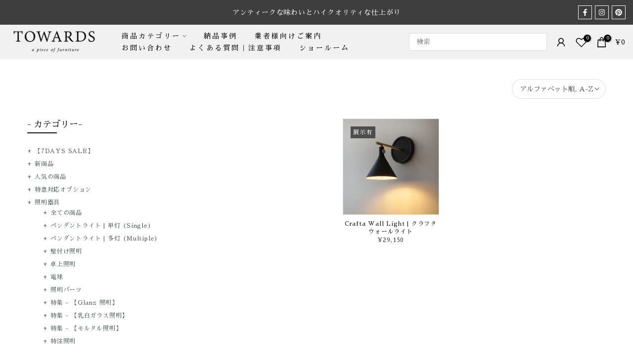

--- FILE ---
content_type: text/html; charset=utf-8
request_url: https://www.towards.jp/collections/light-liberior_walllight?section_id=template--17546760716464__sidebar&
body_size: 1481
content:
<div id="shopify-section-template--17546760716464__sidebar" class="shopify-section t4s-section t4s-section-sidebar t4s-section-filter t4s_tp_ins t4s_tp_cd"><template class="t4s-d-none">
  [t4splitlz]<link rel="stylesheet" href="//www.towards.jp/cdn/shop/t/48/assets/t4s-widget.css?v=155184533063094691271735095472" media="all">
        <div class="t4s-sidebar-inner t4s-current-scrollbar">
          <div class="t4s-row t4s-row-cols-1"><div id="t4s-sidebar-c7bdf308-8019-4991-b58c-6d3e205a52eb" class="t4s-col-item t4s-widget t4s-widget-category"><h5 class="t4s-widget-title">- カテゴリー-</h5><ul class="t4s-product-categories t4s-current-scrollbar"><li class="t4s-cat-item"><a href="/collections/sale">【7DAYS SALE】 </a></li><li class="t4s-cat-item"><a href="/collections/new-arrival">新商品 </a></li><li class="t4s-cat-item"><a href="/collections/top-selling">人気の商品 </a></li><li class="t4s-cat-item"><a href="/collections/express">特急対応オプション </a></li><li class="t4s-pr t4s-menu_nested t4s-cat-item">
                                                <a class="t4s-has_cats_toggle" href="/collections/all-lighting">照明器具 </a>
                                                <ul class="t4s-cate-sub-menu"><li class="t4s-cat-item">
                                                            <a href="/collections/all-lighting">全ての商品 </a>
                                                         </li><li class="t4s-cat-item">
                                                            <a href="/collections/light-pendant-single">ペンダントライト | 単灯 (Single) </a>
                                                         </li><li class="t4s-cat-item">
                                                            <a href="/collections/light-pendanti-multi">ペンダントライト | 多灯 (Multiple) </a>
                                                         </li><li class="t4s-cat-item">
                                                            <a href="/collections/light-wall-light">壁付け照明 </a>
                                                         </li><li class="t4s-cat-item">
                                                            <a href="/collections/light-standlight">卓上照明 </a>
                                                         </li><li class="t4s-cat-item">
                                                            <a href="/collections/light-led-bulb">電球 </a>
                                                         </li><li class="t4s-cat-item">
                                                            <a href="/collections/light-parts">照明パーツ </a>
                                                         </li><li class="t4s-cat-item">
                                                            <a href="/collections/light-glanz-collection">特集 - 【Glanz 照明】 </a>
                                                         </li><li class="t4s-cat-item">
                                                            <a href="/collections/light-milkglass">特集 - 【乳白ガラス照明】 </a>
                                                         </li><li class="t4s-cat-item">
                                                            <a href="/collections/light-concrete">特集 - 【モルタル照明】 </a>
                                                         </li><li class="t4s-cat-item">
                                                            <a href="/collections/%E3%82%AB%E3%83%86%E3%82%B4%E3%83%AA%E7%89%B9%E6%B3%A8">特注照明 </a>
                                                         </li></ul>
                                                <div class="t4s-btn_cats_toggle"><i class="facl facl-angle-down"></i></div>
                                              </li><li class="t4s-pr t4s-menu_nested t4s-cat-item">
                                                <a class="t4s-has_cats_toggle" href="/collections/furniture">家具 </a>
                                                <ul class="t4s-cate-sub-menu"><li class="t4s-cat-item">
                                                            <a href="/collections/chair">椅子 </a>
                                                         </li><li class="t4s-cat-item">
                                                            <a href="/collections/table">テーブル </a>
                                                         </li><li class="t4s-cat-item">
                                                            <a href="/collections/furniure-top-board">テーブル天板 </a>
                                                         </li><li class="t4s-cat-item">
                                                            <a href="/collections/table-leg">テーブル脚 </a>
                                                         </li><li class="t4s-cat-item">
                                                            <a href="/collections/sofa">ソファ </a>
                                                         </li><li class="t4s-cat-item">
                                                            <a href="/collections/shelf">収納家具 </a>
                                                         </li></ul>
                                                <div class="t4s-btn_cats_toggle"><i class="facl facl-angle-down"></i></div>
                                              </li><li class="t4s-cat-item"><a href="/collections/hardware">家具金物 </a></li><li class="t4s-cat-item"><a href="/collections/decoration_art">アート | デコレーション </a></li><li class="t4s-cat-item"><a href="/collections/plethora-magazine">PLETHORA MAGAZINE（アート雑誌） </a></li><li class="t4s-cat-item"><a href="/collections/sale_outlet">セール | アウトレット品 </a></li></ul>
                      </div><link rel="stylesheet" href="//www.towards.jp/cdn/shop/t/48/assets/t4s-facets.css?v=130347938673044543311735095443" media="all">
                      <div data-replace-filter class="t4s-widget"></div></div>
        </div>[t4splitlz]
     <link rel="stylesheet" href="//www.towards.jp/cdn/shop/t/48/assets/t4s-drawer.min.css?v=115469162580910401981735095443" media="all">
     <div id="drawer-template--17546760716464__sidebar" class="t4s-drawer t4s-drawer__left" aria-hidden="true">
        <div class="t4s-drawer__header"><span class="t4s_as_title">絞り込み</span><button class="t4s-drawer__close" data-drawer-close aria-label="Close sidebar"><svg class="t4s-iconsvg-close" role="presentation" viewBox="0 0 16 14"><path d="M15 0L1 14m14 0L1 0" stroke="currentColor" fill="none" fill-rule="evenodd"></path></svg></button></div>
        <div class="t4s-drawer__content">
           <div class="t4s-drawer__main t4s-current-scrollbar">[t4splitlz2]</div>
           <div class="t4s-drawer__footer"></div>
        </div>
     </div>     
  [t4splitlz]
  </template><button data-sidebar-id='template--17546760716464__sidebar' data-sidebar-false data-drawer-options='{ "id":"#drawer-template--17546760716464__sidebar" }' class="t4s-btn-sidebar"><span class="t4s-btn-sidebar-icon"><svg viewBox="0 0 24 24" width="22" height="22" stroke="currentColor" stroke-width="1.5" fill="none" stroke-linecap="round" stroke-linejoin="round" class="css-i6dzq1"><rect x="3" y="3" width="18" height="18" rx="2" ry="2"></rect><line x1="9" y1="3" x2="9" y2="21"></line></svg></span> <span class="t4s-btn-sidebar-text">Open sidebar</span></button>
  <style>
    button.t4s-btn-sidebar {
        position: fixed;
        top: 50%;
        z-index: 100;
        background-color: var(--t4s-light-color);
        color:  var(--t4s-dark-color);
        box-shadow: 0 0 3px rgb(0 0 0 / 15%);
        transition: all .6s cubic-bezier(.19,1,.22,1);
        display: flex;
        align-items: center;
        flex-direction: row;
        flex-wrap: nowrap;
        overflow: hidden;
        min-width: 50px;
        height: 50px;
        padding: 0;
    }
    .t4s-btn-sidebar .t4s-btn-sidebar-icon {
        width: 50px;
        height: 50px;
        display: inline-flex;
        justify-content: center;
        align-items: center;
    }
    .t4s-btn-sidebar .t4s-btn-sidebar-text {
        padding: 0;
        max-width: 0;
        white-space: nowrap;
        overflow: hidden;
        text-overflow: ellipsis;
        font-weight: 500;
        will-change: padding, max-width;
        transition: padding 0.4s cubic-bezier(.175,.885,.32,1.15),max-width 0.4s cubic-bezier(.175,.885,.32,1.15);
    }
    .t4s-btn-sidebar:hover .t4s-btn-sidebar-text {
        padding-right: 25px;
        max-width: 280px;
    }

    #drawer-template--17546760716464__sidebar .t4s-drawer__main{overflow-x: hidden;padding:20px;}
    .t4s-sidebar-inner .t4s-facets__form>div:not(:empty):not(:last-child),
    .t4s-sidebar-inner .t4s-widget:not(:empty):not(:last-child){margin-bottom: 50px }
    @media screen and (min-width: 1025px) {
        .t4s-sidebar { display: block }
        button.t4s-btn-sidebar,.t4s-section-sidebar{display: none;}.t4s-main-area {flex: 0 0 auto;width: 75%; }}
    .t4s-section-sidebar ~ .t4s-section-main .t4s-main-area{order: 10}
    .t4s-section-sidebar ~ .t4s-section-main .t4s-sidebar{order: 1}
    .t4s-section-main .t4s-collection-header button[data-col="5"],
    .t4s-section-main .t4s-collection-header button[data-col="6"] {
       display: none;
    }
    .t4s-widget[data-replace-filter] {
      width: 100%;
      padding-right: calc(var(--ts-gutter-x) * .5);
      padding-left: calc(var(--ts-gutter-x) * .5);
    }
</style>
</div>

--- FILE ---
content_type: text/html; charset=utf-8
request_url: https://www.towards.jp/collections/light-liberior_walllight/?section_id=facets_tags
body_size: 474
content:
<div id="shopify-section-facets_tags" class="shopify-section t4s-section-filter t4s-section-admn2-fixed"><link rel="stylesheet" href="//www.towards.jp/cdn/shop/t/48/assets/t4s-drawer.min.css?v=115469162580910401981735095443" media="all">
<link rel="stylesheet" href="//www.towards.jp/cdn/shop/t/48/assets/t4s-facets.css?v=130347938673044543311735095443" media="all">
<div data-filter-links id="t4s-filter-hidden" class="t4s-filter-hidden is--t4s-filter-tags t4s-drawer t4s-drawer__left" aria-hidden="true">
   <div class="t4s-drawer__header">
      <span>Filter</span>
      <button class="t4s-drawer__close" data-drawer-close aria-label="Close Search"><svg class="t4s-iconsvg-close" role="presentation" viewBox="0 0 16 14"><path d="M15 0L1 14m14 0L1 0" stroke="currentColor" fill="none" fill-rule="evenodd"></path></svg></button>
   </div>

   <div class="t4s-drawer__content">
      <div class="t4s-drawer__main">
         <div data-t4s-scroll-me class="t4s-drawer__scroll t4s-current-scrollbar"><div id="FacetFiltersForm" data-sidebar-links class="t4s-facets__form t4s-row t4s-g-0"><div id="5160d6fd-e810-4070-ae57-47aa10559e02" class="t4s-col-item t4s-col-12 t4s-col-md- t4s-facet is--blockid展示品" >
     <h5 class="t4s-facet-title">- 展示品 -</h5>
     <div class="t4s-facet-content">
        <ul class="t4s-filter__values is--style-default t4s-current-scrollbar"><li><a href="/collections/light-liberior_walllight/badge_%E5%B1%95%E7%A4%BA%E6%9C%89" aria-label="タグ badge_展示有) に一致する商品に選択を絞り込む">badge_展示有</a></li></ul>
     </div>
<style>button.t4s-btn-filter {opacity: 1 !important; pointer-events: auto !important; }.t4s-toolbart-filter.t4s-toolbar-item{ display: block !important;}</style>
</div></div></div>
      </div></div>
</div></div>

--- FILE ---
content_type: text/css
request_url: https://www.towards.jp/cdn/shop/t/48/assets/custom.css?v=26224137788701591191735095511
body_size: 1102
content:
.t4s-socials.t4s-socials-size-extra-small:not(.t4s-socials-style-1) a{border-radius:0}#shopify-section-template--16161484472496__cf5f9a93-7183-4b8d-8b86-ddf0bb48ae6c .t4s-banner-holder{justify-content:center}#shopify-section-template--16161484472496__cf5f9a93-7183-4b8d-8b86-ddf0bb48ae6c .t4s-col-item.t4s-banner-wrap{position:relative!important}.t4s-shopify-des-adm body{width:100%!important}.t4s-product-btns2{display:flex;bottom:15px;justify-content:flex-end!important}.t4s-collection-item.t4s-coll-style-1 .t4s_as_title h3{color:#fff!important;font-size:15px!important;text-transform:uppercase}.t4s-coll-style-1 .t4s-cate-wrapper{box-shadow:none}.t4s-coll-style-2 .t4s-cate-wrapper{top:unset;bottom:15px!important;left:15px;right:unset;transform:none;text-align:left}.t4s-coll-style-2 .t4s-cate-wrapper .t4s_as_title{font-size:20px!important}.t4s-coll-style-2 .t4s-cate-wrapper .t4s_as_title:hover,.t4s-coll-style-2 .t4s-cate-wrapper .t4s-cat-title:hover{color:#fff}@media (max-width: 767px){.t4s-coll-style-2 .t4s-cate-wrapper .t4s_as_title{font-size:15px!important}#shopify-section-template--16161484472496__ef6f24c6-14ef-4c5c-89e4-d71c09cfebd3 .t4s-container{padding-left:10px;padding-right:10px}}#shopify-section-template--16161484472496__8da7da84-d865-449e-a9b2-8ff8aae23969 .t4s-container{padding-left:10px;padding-right:10px}@media (max-width: 767px){.t4s-featured-collection .t4s-flicky-slider .flickityt4s-page-dots{margin:10px 0 0}}@media (max-width: 767px){.t4s-section.t4s-section-all span.t4s-section-des.t4s-subtitle{font-weight:400}}#infiniteoptions-container select{border-radius:0}.t4s-product__info-wrapper button,.cf-form-actions button{padding-left:25px;padding-right:25px;background:transparent;color:#000;border:1px solid #000}.t4s-product__info-wrapper button:hover,.cf-form-actions button:hover{background-color:#767676;color:#fff;border-color:#767676}.t4s-dropdown__wrapper .t4s-swatch__item:hover,.t4s-swatch__item:not(.is-sw__color).is--selected{border-color:#767676;background:#767676;color:var(--t4s-light-color)}.t4s-product-categories .t4s-cat-item a{font-size:12px}.t4s-customer h2,#CustomerRegisterForm h2{font-size:16px;margin-bottom:20px}#CustomerRegisterForm{margin-bottom:60px}.t4s-customer.is--login{margin:0 0 60px;min-height:unset;max-width:unset}@media (min-width: 768px){#login h2{margin-bottom:48px}#login input.t4s_frm_input{height:40px;margin-bottom:40px}#login .t4s-customer .t4s_btn_submmit{margin-top:20px;min-height:38.89px}}.t4s-widget-category .t4s-product-categories{max-height:unset}.t4s-newsl-des-11 .t4s-newsletter__inner{border-width:1px}.t4s-newsl-des-11 .t4s-newsletter__inner .t4s-newsletter__submit{border:1px solid #9f9f9f;border-radius:0;padding:5px 20px;background:#9f9f9f}.t4s-newsl-des-11 .t4s-newsletter__inner .t4s-newsletter__submit .t4s-newsletter__text svg{width:16px}.t4s-newsl-des-11 .t4s-newsletter__inner input.t4s-newsletter__email{padding:0 10px}#shopify-section-template--16161484669104__8c4b83e2-a032-4e39-bec0-919558232aef .t4s-banner-content{max-width:unset;width:100%!important}.t4s-type-accordion.t4s-type-tab-accordion .t4s-tab-wrapper.t4s-active .t4s-accor-title{border-bottom:1px solid rgb(206,206,206)}.t4s-type-accordion.t4s-type-tab-accordion .t4s-tab-content p{margin-bottom:0}.t4s-type-accordion.t4s-type-tab-accordion .t4s-tab-content a{color:#1e73be!important}.t4s-type-accordion .t4s-accor-title .t4s-accor-text{font-size:13px;padding:15px 0}.t4s-main-cart [type=submit]{width:312px;height:45px}.mx-request-button{font-size:0;margin-top:20px;width:312px;background-color:#9c9c9c}.mx-request-button:hover{background-color:#767676}.mx-request-button:before{font-size:14px;content:"\3000\30ab\30fc\30c8\306e\5185\5bb9\3067\898b\7a4d\66f8\3092\4f9d\983c\3059\308b"}@media (min-width: 1025px){.pr-media-video-mobile{display:none!important}.pr-media-video div.t4s_ratio.t4s-product__media{height:400px}}@media (max-width: 767px){.t4s-product.t4s-pr-style5 .t4s-product-btns{display:none}.t4s-flicky-slider .flickityt4s-page-dots{margin-top:0}.t4s-type-accordion .t4s-accor-title .t4s-accor-text{padding:15px 0}.pr-media-video div.t4s_ratio.t4s-product__media{height:300px}}.tab-wrapper{text-align:left;display:block;margin-bottom:10px;max-width:1000px}.tabs{margin:0;padding:0;display:flex;justify-content:flex-start}.tab-link{margin:0 1%;list-style:none;padding:18px 40px;color:#aaa;cursor:pointer;font-weight:700;transition:all ease .5s;border-bottom:solid 1px rgba(255,255,255,0);letter-spacing:1px}.tab-link:hover{color:#999;border-color:#999}.tab-link.active{color:#333;border-color:#333}.content-wrapper{padding:40px 80px}.tab-content{display:none;text-align:center;color:#888;font-weight:300;font-size:15px;opacity:0;transform:translateY(15px);animation:fadeIn .5s ease 1 forwards}.tab-content.t4s-tab-active{display:block}@keyframes fadeIn{to{opacity:1;transform:none}}.t4s-type-tab-accordion .t4s-accor-title .t4s-accor-item-nav{right:auto;top:0;bottom:0;left:0;background:transparent}.t4s-type-accordion.t4s-type-tab-accordion .t4s-accor-title{color:#000;background-color:transparent;padding:0 20px 0 35px;text-align:left}.t4s-type-accordion.t4s-type-tab-accordion .t4s-tab-content{padding:10px;border:none;border-top:0;text-align:left;font-size:13px}.t4s-type-accordion.t4s-type-tab-accordion .t4s-tab-content.t4s-active,.t4s-type-accordion.t4s-type-tab-accordion .t4s-tab-wrapper:not(.t4s-active){border-bottom:1px solid rgb(206,206,206)}.t4s-type-accordion.t4s-type-tab-accordion .t4s-tab-wrapper.t4s-active .t4s-accor-title .t4s-accor-item-nav,.t4s-type-accordion.t4s-type-tab-accordion .t4s-tab-wrapper.t4s-active .t4s-accor-title{background-color:transparent}.t4s-type-accordion.t4s-type-tab-accordion .t4s-accor-title .t4s-accor-item-nav:before,.t4s-type-accordion.t4s-type-tab-accordion .t4s-accor-title .t4s-accor-item-nav:after{background-color:#000}.t4s-type-accordion.t4s-type-tab-accordion .t4s-accor-title .t4s-accor-item-nav:before{width:13px}.t4s-type-accordion.t4s-type-tab-accordion .t4s-accor-title .t4s-accor-item-nav:after{height:13px}p.t4s-stock_qty.t4s-text-{margin-bottom:3px}.t4s-section-main-product .t4s-stock_qty_text{font-size:17px;color:#b30000;font-weight:600}.t4s-main-cart .t4s-stock_qty_text{font-size:14px;color:#b30000;font-weight:600}@media (max-width: 767px){.tab-link{padding:12px 8px;margin-bottom:5px}.tabs{flex-wrap:wrap}}.custom-shipping-info{display:flex;margin:0 -2px;flex-wrap:wrap}.shipping-col{padding:2px;flex:0 0 33.3333%}.shipping-col a{display:inline-block}@media (max-width: 767px){.shipping-col{padding:2px;flex:0 0 50%!important}.shipping-btn button{width:100%!important;padding-left:10px!important;padding-right:10px!important}}.shipping-btn{width:100%;padding:2px}.shipping-btn button{width:66.5%;margin-bottom:20px}.pr-media-video,.pr-media-video-mobile{margin-top:5px}.t4s-main-cart .t4s-btn-group__checkout-update{flex-direction:column}.shipping-op-wrapper{margin-bottom:20px;text-align:left}.shipping-op-wrapper select{max-width:250px}.cart-custom-html{margin-bottom:15px}.delivery-item-content{margin-top:20px;margin-bottom:10px}.delivery_box{padding:10px 0}p.delivery-title{margin:10px 0}.delivery_box,.delivery-caution__statement{margin:auto;max-width:312px}.shipping-op-wrapper select{max-width:312px!important}.delivery-caution__statement{margin:20px auto}.t4s-pr__op{color:#b30000;font-weight:700;font-size:15px}
/*# sourceMappingURL=/cdn/shop/t/48/assets/custom.css.map?v=26224137788701591191735095511 */


--- FILE ---
content_type: text/javascript; charset=utf-8
request_url: https://www.towards.jp/apps/qopfiles/998hfud87gys.min.js?shop=towards-jp.myshopify.com
body_size: 18788
content:
//// plus
//

function a0_0x13b0(){const _0x5b046a=['zMLUzeLUzgv4','zwn0Aw9UlwnHCG','icbIB3jKzxiTCG','y3vZDg9Tzxjjza','B3jLig9YigXLCW','cIaGlY8GAgvPzW','B3a6idHWEdSkFq','ytSkicb0zxH0lq','oWOGigfUAw1HDa','lWOGigHLAwDODa','icaGica8Aw5WDq','Aw9UlwfWCc1JBa','Dgf0Aw9UlwvTyq','i0zgrJSkFqOklG','nxb4oWOGihjPzW','Dw5Jzsb7cIaGma','BgLUzs1IBg9JAW','icb3Awr0AdOGmq','Axb0Aw9UiJ4kia','EwXLpsjKAxnWBa','C2L6zq','B3jTlwXHyMvSlq','oIbUB25LoWOGia','oIaXmdaLoYaVkG','icbSzwz0oIaWoW','DgfUDdSkFqOklG','y3vZDg9TrMLLBa','zNjHBwuTyxjLyq','B24TBgfZDg5HBq','zxH0lwfSAwDUoG','jtSkicbWywrKAq','yNv0Dg9U','lwfWCc1TEu1Vza','y2fYDeLUzM8','ig5VBMu7cN0klG','EhqIig5HBwu9iG','y2uXlcaUBxGTCW','DdOGyM9SzdSkia','ig1HCMDPBI1YAq','AgvPz2H0oIaYoW','igLKpsjTEc1ZDq','DhLWB19ZAwDUyq','y3vZDg9Tlq','kcGOlISPkYKRkq','odG1','oWOGihrVCdOGmq','ChG7cN0kcI5TEa','B21Tzw50iI8+pa','zxiTCMfKAxvZoG','yxjNAw4TyM90Da','BgvUz3rO','mtvWEdSkicbWyq','BwL0iIbPzd0IBq','ywXSyMfJAYbJBW','ihrYyw5ZCgfYzq','icaGica8Cd4kia','zt0I6zAj44gy44kliIbZDa','oWOGigjVCMrLCG','B24TAw5WDxqG','Ec1MB3jTlwLUCa','Dw90yxrPB24TyW','cN0kcInTEc1ZDq','ywXSls10zxH0lq','Aw5NoIaXmxb4ia','cGOGihbVC2L0Aq','lYb3Awr0AdOGmq','cIaGDhjHBNnMBW','y2vUDgvYlM1Lza','iM14lxn1yNnJCG','44o844k144oD44o844oi44gR44gk5zwp44ge5zci','zxjYB3i','ExbLpsjZDwjTAq','Bwu9iG','BgW7cN0kcI5TEa','zgvYoIaXChGGCW','lwLUChv0lxjLCq','zgv4oIa5otK5oq','DwjZy3jPChrPBW','Aw5MAw5PDguGzq','jsb7iaOGicaGDa','Chv0ihr5Cgu9iG','Dxr0B25ZlNrLEa','ihjVDgf0zsG5ma','otaLoWOGihbHza','44oj44k144kK44k644gV5PYa5AsNmJbn','lwnOzwnRyM94lq','Cg9ZAxrPB246ia','Bgf5oIbPBMXPBG','cIaGD2LKDgG6ia','su1br0u','yxnZpsjTEc1ZDq','BIi+','zgrPBMCTBgvMDa','AZSkFqOUBxGTCW','Dg9tDhjPBMC','DxjS','y29UDgvUDdOGiG','iIbWBgfJzwHVBa','iI8+pc9KAxy+','B2XPzcaJzwvLoW','BI1PBNb1DcbTEa','i2nOzwnRB3v0','DwjZy3rPChrPBW','DxqTDgv4Dca','Aw9UoIbZAY1IBW','5OIq44ks5l6D6Ac844gx44g+44gz44cc','B25JBgLJAW','y29UC3rYDwn0BW','B3jTlwLUChv0lq','lwLTywDLoIbUBW','lMj1DhrVBI5IDq','CNjLBNrdB2XVCG','pc9ZzwXLy3q+pa','igfWCgvHCMfUyW','y2HLy2TIB3GIia','iJSkicbWB2LUDa','zNjVBq','iciIoWOGihbVCW','Aw5JBhvKzxm','lwLUChv0lxn1yG','yMXVy2S','id4GzgL2id4Gza','5OYh5A6A44gx44gF44ge5Ac05zci44gV44cb5lIl','mIK7cIaGB3zLCG','mtaLigf1Dg87ia','y2TVDxqTyNv0Da','5yAf5A6544gN6kAl56Mn44kk44ks5l6D6Ac844gz','DxqTC3vIBwL0lq','Aw5WDxqTy2HLyW','BxGTCMvXDwvZDa','CMfUC2zVCM06ia','DMfSDwu9iUMaGEs/Osi','lwj0BIb7cIaGza','icaGicaGcG','DgLVBI1HChaTyW','ic8+cIaGicaGia','Dw90yxrPB24Tza','mtaWjtSkFqOklG','yw5KignLBNrLCG','ihnVBgLKicnJyW','i3nOB3bPzNKTCW','Aw9UlwfWCc1IDa','A2L0lxrYyw5ZzG','55Yb55wLcIaGy3vYC28','BxHrDw90yxrPBW','BKzHAwXLza','mhb4oWP9cGOUBq','iIaVpJWVzgL2pG','lwfSAwDUoIbJzq','Dw90yxrPB24Tzq','BMHLCML0oWOGia','mcu7cIaGyM9Yza','BMfTzt0I','icbMB250lxnPEG','zgLUzZOGmtbWEa','EtOGAw5SAw5Llq','DgLVBI1KAxjLyW','DhSkicbTyxjNAq','Ec1XDw90yxrPBW','BKnVBxbSzxrL','C3rHz2vKvgfYzW','EdSkicb3Awr0Aa','ihrYyw5ZAxrPBW','zxiGpIbKAxy','yxK6ig5VBMu7iG','zM9YBsa+igrPDG','DxqTC2vSzwn0EW','oIaJmJKZyJzHoW','Aw9UlwLUChv0lq','yxj0x19Hy3rPBW','oWP9cI5TEc1MBW','AZSkicbWB3nPDa','BMu7cIaGDgv4Da','AxyGpIbMB3jTia','CxvLCNLtzwXLyW','ica8l2rPDJ4','CMrLCI1JB2XVCG','Chv0ig14lxf1BW','nZmWndu3AMHjwfDx','ywrPDxm6idrWEa','Dw90yxrPB24TAq','lMnHCNrFx2nOzq','Dxn0B20T','i0nHCNrtzwn0Aq','y2TIB3HDEWOGia','lxDLyMTPDc10CG','B3zLCMzSB3C','zgvJB3jHDgLVBG','y3vZDg9TrM9YBq','zM9YBs1PBNb1Da','DgLVBI1HChaTza','lxjHzgL1CZOGAq','Bwv0Ag9K','z3jVDw5KlwnVBa','iJ4MBMjZCdS8lW','pgrPDIbJBgfZCW','oIaJzMzMoWOGia','lwLUChv0lwnOzq','zwnRyM94igXHyG','ue9tva','lYbTyxjNAw46ia','ltuWjsK7cIaGlW','m2i2ytSkicbIBW','DdOGmtaWjtSkia','pIbKAxyGpIbKAq','CMfKAxvZoIa4Ca','cIaGDMvYDgLJyq','zgvYpslLKi0IlZ4k','l2nHCNqUANm','A2DYB3vUzc1JBW','C2zVCM06ihnJyq','B2X1Dgu7cIaGDa','y29TBwvUDci+pa','EhrHCMvHEWOGia','Aw9UlwLUChv0','CMvXDwLYzwq','l3rLEhrHCMvHpG','DgHLBwu','ztOGC29SAwq7cG','mZeWotKWogHswKv5qq','BI1IB3jKzxi6Aa','l2rPDJ4','Axy+cJWVzgL2pG','B24TC3vIBwL0','B24GpIbMB3jT','y2HLy2TLza','odG3','Dg4TyM9YzgvYia','lw1VzgfSiJ4kia','Axm7ic8VioAwH+wTL+obRG','lwrYyxDLCNSkia','icbVCgfJAxr5oG','DxqGDhLWzt0IDa','pc9KAxy+','CgfYyw1LDgvYCW','id4GzgL2id4GzG','BMv4DevSzw1LBG','C3rYAw5NAwz5','icnTEc1XDw90yq','oIbWB2LUDgvYoW','igXLzNq6ida7cG','lxjPz2H0lNnTyq','A2L0lwfUAw1HDa','A2jVEc0','oWOGihbHzgrPBG','psjTEc1TywLSlq','B3jToIbZy2fSzq','y29UDgvUDhm','lwfKzc1WBgfJzq','zgrPBMC6ideWCa','lMnHCNqTCM93ia','CxvVDgf0Aw9Ulq','BxGTzM9YBs1PBG','zM9UDc13zwLNAa','DMu7cIaGBwfYzW','C3r5Bgu','oIaYmtq3ndGZnG','i01HAw5dB250zq','ysbUyw1Lpsi','yNrUls1ZBwfSBa','44kp44gB44gp44gG44gv44ge44cc','zwLNAhq6idaUmW','AxjLzci+','BNqGzM9YBsbMBW','Dg9ToIaWoWOGia','AgLKzgvU','Aw1Hz2uV','C2vHCMnO','zxH0EWOGihDPza','cI5TEc1ZDwjZyW','zxH0lw92zxjMBa','lxn1yNnJCMLWDa','yxj0id4GzM9YBq','icaGlxDLyMTPDa','CMvZDwX0','yMTPDc1RzxLMCG','Bg9JyxrPB24','ztOGmtrWEdSkia','B24TzMLYC3rUyq','mtvWEcaWihjNyG','zs1OywXMid4GyG','CM0TBgfIzwX7cG','6iEQ5yUv44gN6kIT5A6A44gv44km44g+44gz44cc','zgL2pGOGidWVza','Dg9YqwXS','zxH0iIbUyw1Lpq','l2nHCNq','icb3Awr0AdOGma','6kIy44gR5ywL5yQB44gx44gM44gp44gG44gv44ge','mcK7cIaGFsa1ma','pc9ZCgfUpJWVza','iJ4kicaGicaGpa','BxGTC3vIC2nYAq','cN0kcI5TEc1ZDq','icaGicaGicaGia','psjTEc1PBNb1Da','EsbPBIbWBgfJzq','y2fSzsGWlJaPia','igj5igrLzMf1Ba','zM9YrwfJAa','B206ide1ChG7cG','zwXKia','BMrHCNK','BM9Uzq','oIbHyNnVBhv0zq','yxbWzw5K','yM9KEq','oIaWoWOGigjVDa','AwrKBgu7cIaGlW','cIaGicaGicaGia','CZSkFqOkqc13zq','y29TBwvUDa','iJ48Aw5WDxqGDa','44ov44kH44kK44oR44gU44kI44od44ox44oT44o8','ntC4','mdbWEdSkicbTyq','Chv0lxnLBgvJDa','mhb4oWOGigrPCW','zgf0yq','B24TC3vIBwL0iG','DJ4kicaGidXKAq','lMj0BI1JAgvJAW','y2HLy2TIB3G','DhjHBNnMB3jToG','l2fWChmVCw9WzG','DgfYzweGEWOGia','BgqG','zMLSzq','CZ0IBxGTCMvXDq','zxf1AxjLza','5Pwx44gx44g+44gx44gF44cc44kR44k544k/44oE','FqOklM14lwzVCG','igLTywDLl2PWzq','Dc1YAwDODc5ZBq','DfT0ExbLpwnOzq','BI1MAxjZDg5HBq','z2v0rwXLBwvUDa','C3rYAw5N','lwj1DhrVBG','zgL2lMDYAwqTAq','jsWGmtaWjsb7ia','Ec13Awr0AdOGnG','ysi+cIaGica8lW','B2XVCJOGiZmZmW','lwzPzwXK','lwHHBgyGpIbKAq','zgLYzwn0Aw9Ulq','Bgv4lxDYyxa6ia','FqP9cGPaA2v5zG','BNmGpIbPBNb1Da','zw50','B3GT','lM14lxf1B3rHDa','DMfSDwu','nxnvveLNEa','z2H0oIa0mhb4oW','DwLYzwqIic8+pa','pg9WDgLVBJ48lW','pc9KAxy+cIaGia','y2TVDxq','lJnLBtSkicbWBW','AgvPz2H0oIaXma','Aw5WDxqGDhLWzq','yNnJCMLWDgLVBG','AxjKCY5SyxjNzq','CgfYzw50rwXLBq','yxnLlwLUlw91Da','BxGTC3vIC2n0Aq','y2XHC3nmAxn0','B250zw50iJ4kia','ica8Aw5WDxqGDa','oWOGic8VihrYyq','Bgf0AxzLoWOGia','otK5otK7cN0klG','yxj0zxjZid4Gyq','nZmW','B3rHDgLVBI1PBG','ktSkicbTyxjNAq','zMLSzunYzwf0zq','Aw9UEWOGigzVBG','BxGTAw5WDxqTCG','77Yi5AEt77YjiIbPzd0IBq','D2LKDgG6ideWma','lwn1C3rVBs1MAq','yMvOyxzPB3ikFq','BNqGDhjHBNnWyq','yxbWBgLJyxrPBW','BgWGD2LKDgGGkG','oWOGigHLAwDODa','oIbZy2fSzsGWlG','B24Tzw1HAwW','nZC2mZG5A2rNreHl','AwXLCY91CgXVyq','nhb4oWOGihbHza','pGOGicaGpc9KAq','Axr5icOVcIaGBW','B3jTid4GzM9VDa','DgLVBI1KzxnJCG','zwX7cIaGzgLZCa','AhqGkI8kicbVDG','BwfPBci+pgLUCa','B3v0','ANmTzMfKzwLUlG','y29SB3i6icm2nG','ms41zw07cIaGAa','Dcb0ExbLpsj0zq','B2nRicfPBxbVCG','DhvYzq','ig5HBwu9iG','zgvYpslLP5mIic8+','zgvNktSkFqOklG','CgXHEtOGyMXVyW','ChjVzhvJDf9Kzq','ywrK','mtbWEdSkFqOJBq','ihnVBgLKicmYoq','DMvYC2nYB2XSlq','mcuSideWmcuGEW','DgHLBwvFC3rVCG','lwXHC3rUyw1Lla','mhb4oWP9cInTEa','y3vZDg9TlwzPzq','EWOGign1CNnVCG','BI1HChaTBw9Kyq','Dgf0Aw9UlwLUCa','yM1PDciGAwq9iG','AxzLoWOGigjVCG','B3i6ihjNyIGWla','oYaVkIbtAxqGBW','Cc1TB2rHBc1JBW','ihbHzgrPBMC6ia','zMLSzxm','icbIB3jKzxiTyW','mtj6v3DqCxm','Aw9UoIbYzwXHDa','EtOGmc42oWOGia','Dgv4Da','DgLVBI1MAxjZDa','zgL2','ihSkicb3Awr0Aa','lwnVBg9YoIaJzG','zgLYzwn0Aw9UiG','oWP9cGOUBxGTCW','zxnJCMLWDgLVBG','ignSyxnZpsjTEa','y2TIB3GGAw5WDq','Cgf0Ag5HBwu','B3vUy2uGEWOGia','lwLUChv0ig14lq','zw50zxiUBwvKAq','zsiGy2XHC3m9iG','igLUBgLUzs1IBa','iez1BgWGAgvPzW','BNrLCJSkicbWyq','pc9SywjLBd48lW','oWOGigzVBNqTCW','y3jLyxrLrwXLBq','y2SGDY8GB3bHyW','iIbJBgfZCZ0IBq','kdeUmcK7cIaGFq','BNqTC2L6ztOGmq','B3C6igvSBgLWCW','lwnSB3nLlwj0BG','zgLZCgXHEtOGAq','Bgf5oIbUB25LoW','zgrPBMCTCMLNAa','BJOGB3bHy2L0Eq','DgLVBI1HChaTyG','qUobP+obMEoaGG','D3jHCdSkFqOUBq','AxrPB246igfICW','6kAl56Mn44kk5l6D6Ac844gU6ycb5l+H44gR5AsX','y29SB3i6icmYoq','cN0klM14lw1HAq','A2v5CW','BgvMDdOGntaLoW','y29SB3i6ihjNyG','phnWyw4Gy2XHCW','ywrZq3jLyxrL','pGOGicaGicaGia','44oH44o844oR44kI44oj44oS44k577Yi5B+f6Aci','BMLTyxrPB24Tza','oIaXnhb4oWOGia','ncK7ic8QiejSyq','zxn0lwj1DhrVBG','Dc1HBgLNBJOGyW','DxqGBxGTzM9YBq','psjTEc1MB3jTlq','DIbPzd0IBxGTzG','Ec1OzwLNAhq6ia','mtaWjtSkicbMBW','B3nLEWOGihbVCW','ihjVDgf0zsG0nq','C2LNBMf0DxjL','qNLjza','BgfZDe5HBwu','q29UDgvUDc1uEq','idWVzgL2pGOGia','AwXLCY9Yzxf1zq','zwXHEtOGlteUma','C2L0Aw9UoIbYzq','zMLYC3royw1L','BI1JB21Tzw50EW','zgLZCgXHEq','FqOGiduWjsb7ia','zYWGyxbWBgLJyq','psj0zxH0iIbUyq','lwLUzgvUDdOGma','zgLZywjSzwq','AxqTyw5PBwf0Aq','ysGWldaSmcWWlG','C2nHBguOms4Wkq','rKLmrq','Aw5LoIaWoWOGia','Bc1HBgLNBJOGBq','zw4GC2L6zsaQlW','AxrLBxm','BxGTCxvVDgf0Aq','oIaWoWOGigjVCG','zhrOoIa0osu7cG','ig1HCMDPBJOGnq','Axb0Aw9UlwfWCa','C3bSAwnL','Ahq6ide2ChG7cG','DhLSzt4kpgrPDG','BwfPBa','B2XVCJOGi2fHyq','iIbUyw1Lpsi','iIbPzd0IBxGTCq','B3b0Aw9UpG','BNb1Dc0','oIaXmdaLoWOGia','BI9QC29U','icaGpgrPDIbJBa','Bs1PBNb1Dc1JAa','nJSkicbSAw5Llq','B2XPzcaJodG4oW','5A6B5zcn77Yi5Rcp5zcn77Yj','Ahq6idGWjtSkia','icOVcIaGEI1PBG','mhb4oWP9cJWVCW','lxf1B3rHDgLVBG','zxjYB3jZ','igXLzNq7cIaGyG','oWOGihrVCdOGmG','igjVEc1ZAgfKBW','lM14lwj1DhrVBG','ANnVBG','BwL0','Aw9Ulwn1C3rVBq','otq5ndi2C1nduMr2','igLMig5LzwrLza','yxbWzw5Kq2HPBa','FqOki214lxf1BW','igjHy2TNCM91BG','ignSyxnZpsjIDa','FqOUBxGTCMvXDq','DI5IDg4Tz3jVDq','CJOGCg9PBNrLCG','Dw5JzsaYlJbZia','iJ48C2vSzwn0ia','lwfWCc1JBg9Zzq','EdSkFqOUBxGTCq','nZC1','ChrPB24TyxbWlq','B24TzgvSyxK6ia','x2L0zw0UDgv4Da','CMLNAhq6ida7cG','B21Wyw55iIbJBa','lwrYyxDLCG','oMjLzM9Yzsb7cG','zgL2pGOGicaGpa','CMvUDcb0CMfUCW','q291BgqGyMuGBq','44oH44o844oR44kI44oj44oS44k544gU55M76yYY','mZu3mti1mMvzwuXUrq','BNrLBNqGEWOGia','B3jKzxi6idjWEa','EdSkicbIywnRzW','lxjHzgL1CZOGma','DhLWzq','Aw5WDxqSihrLEa','Bg9YicOVcIaGyG','DxqTC2vSzwn0oG','lwzYyw1LlwfYzq','CMvZB3vYy2vvCG','BwfPBciGDMfSDq','y2XVC2uTyNrUoG','y2fSzsGXlJaPia','pg9WDgLVBJ4','zgvYlxDPzhrOoG','ExbLpsjMAwXLiG','B3a6ida7cIaGBa','BIb0B3aGkI8kia','CgfKzgLUzZOGmq','Dxr0B24UyNrU','Aw5PDa','zgLYzwn0Aw9UqW','yMXLihnJCM9SBa','BMCGEWOGihrLEa','DcaQlWOGihbVCW','lxrYyw5ZzM9YBq','6ycJ57wH5lQl6Acf','Aw5WDxr7cIaGzG','CMfTzxmGC2STyG','y3jPChrPB24Tyq','44gx44gF44cc','Dg9Y','ignVBg9YoIaJoq','BI1KAxjLy3rPBW','C2nYAxb0Aw9U','y2L0EtOGmdSkia','EWOGigrPC3bSyq','Dgv4Dc9WBgfPBG','Bg9JywXL','B24Ty29TCgfUEq','oWOGig9WywnPDa','cJXZDhLSzt4kiW','oWOGihzLCNrPyW','BwfPBci+','lwfWCc1SB2fKAq','DI5NCMLKx19PDa','cIaGicaGidXKAq','zMXVDZOGC2nYBW','44gm44gQ44ge44cb44g+44gF44gV5A6B5zcn44ks','ywWIignSyxnZpq','C3rHCNrZv2L0Aa','B24TAw5WDxqTDa','ls10AhjLzs1XDq','iduWjtSkicbIyq','BNnPDgLVBJOGlG','EdSkFqOJBxGTCW','AxnWBgf5oIbPBG','5zob44gR5A++44gx44gM6kAl56Mn5PU444gU5l2C','BI1PBNb1Dc10zq','ChvZAa','lM14lxn1yNnJCG','ztOGBM9UztSkia','ica8zgL2igLKpq','C2L6ztOGmtrWEa','DxqT','mcWWktSGlYOGrG','icaGicaGpgLUCa','Ec1ZDwjZy3jPCa','icaGicaGia','B3zLCIb7cIaGyG','yMXVy2S7cIaGzG','BI1HChaTzg91yG','idXKAxyGy2XHCW','yNrU','Awq9iMnOzwnRyG','ihnLBgvJDhSkia','B24TzgLYzwn0Aq','Aw1Hz2uGBxGTzG','ohb4ide2ChG7cG','mtbWEdSkFqOUBq','yw5ZzM9YBtOGCW','yMfJA2DYB3vUza','B246ihjLBgf0Aq','B21Wyw55','Bcb7cIaGzgLZCa','77Yi5zcn77YjiIbPzd0IBq','oIa5mcu7ic8Qia','lxDPzgu','idaGiwLTCg9YDa','BMfTzxSkicb3Aq','Dgv4DgfYzweIia','B3rLCIa+igrPDG','44kR44o844oi44gR6l+95yQG44gv44km44gF5zwg','6kAl56Mn44kk5l6D6Ac844ks6ycb5l+H44gx44g+','BguTyM91BMnLmG','zxjMBg93oIbHDq','Dg87ic8QievUyq','yw1LCYbZAY1IBW','44ks5ywL5yQB44gx44gM5lIl44gv44ge44cc','EWOGigjVCMrLCG','iaOGicaGDhjHBG','BgfIzwWGBxGTzG','DxrVoWP9cGOUBq','zgvZy3jPChrPBW','zxrZ','DciGAwq9iM14lq','cIaGyM9YzgvYlq','ywnRz3jVDw5Klq','y29TBwvUDci+','icbJB250zw50oG','mhb4oWOGigHLAq','ig1HCMDPBJOGmq','nJC5','mta5nZy4mZjjAM1pBhK','icbWB3nPDgLVBG','A2jVEc1MAwvSza','BI1Syxn0BMfTzq','Aw1Hz2u','ig14lxf1B3rHDa','Axy+','ihSkicaTD2vIAW','icb0B3a6ida7cG','otaWmdaY','Cf9Fy2HLy2TVDq','AxrPB246igzPEa','y2TNCM91BMqTyW','BMfTzq','iIbHy2nLChq9iG','cInTEc1XDw90yq','igrPDI5NCMLKxW','BMXPBMuTyMXVyW','DgG6ideWmcu7cG','mJKYodu0neHLswT6AG','ihDPzhrOoIaXma','Aw5WDxqGBxGTzG','odi5','AxmTC2HVDYb7cG','Aw1Hz2uVCg5Nla','zNq6ideWChG7cG','ywWTywXPz246ia','y29TCgfUEsi+pa','y2nJyZSkicbWyq','BI1PBNb1Dca','zw50zxi7cN0kiW'];a0_0x13b0=function(){return _0x5b046a;};return a0_0x13b0();}function a0_0x177ab2(_0x226899,_0x23b467){return a0_0x2398(_0x23b467-0x250,_0x226899);}function a0_0x2398(_0x16f7fb,_0xcf5ead){const _0x420b60=a0_0x13b0();return a0_0x2398=function(_0x241517,_0x4a4134){_0x241517=_0x241517-(-0x14fd+-0xd0*-0x4+0x136a);let _0x3ca8fa=_0x420b60[_0x241517];if(a0_0x2398['pcqvzr']===undefined){var _0x420d7d=function(_0x1f72a4){const _0x272a27='abcdefghijklmnopqrstuvwxyzABCDEFGHIJKLMNOPQRSTUVWXYZ0123456789+/=';let _0x287a25='',_0x1594a4='',_0x8fa465=_0x287a25+_0x420d7d;for(let _0xf07e20=-0x9e8+0x1*0x9a3+0x45,_0x3b1973,_0x3c30b4,_0x5e4dea=-0xc56*-0x2+-0x233e*-0x1+-0x3bea;_0x3c30b4=_0x1f72a4['charAt'](_0x5e4dea++);~_0x3c30b4&&(_0x3b1973=_0xf07e20%(-0x36f+0x564+-0x1f1)?_0x3b1973*(0x4c8*0x3+-0x1d4a+0x799*0x2)+_0x3c30b4:_0x3c30b4,_0xf07e20++%(0x4*-0x58a+-0x2*-0x6f+0x154e))?_0x287a25+=_0x8fa465['charCodeAt'](_0x5e4dea+(-0x21a5+0x2ef+-0x2*-0xf60))-(-0x1165+0xc7*0x2f+-0x6*0x32f)!==-0x2*0xea8+-0x2*0x5c9+0x28e2?String['fromCharCode'](-0xdb*0x29+0x115*0xd+0x1601&_0x3b1973>>(-(-0x1*0x103d+-0x1*0x97b+0x19ba)*_0xf07e20&0x1*-0xa7b+0x7ab+0x2d6)):_0xf07e20:-0x1daf+-0x1d80+0x3b2f){_0x3c30b4=_0x272a27['indexOf'](_0x3c30b4);}for(let _0x491a9d=-0x2487+0x880+0x1c07,_0x3358e6=_0x287a25['length'];_0x491a9d<_0x3358e6;_0x491a9d++){_0x1594a4+='%'+('00'+_0x287a25['charCodeAt'](_0x491a9d)['toString'](-0x544+-0xbbd+-0x1111*-0x1))['slice'](-(0x191a+0x60e*0x3+-0x2b42));}return decodeURIComponent(_0x1594a4);};a0_0x2398['WEFdgI']=_0x420d7d,_0x16f7fb=arguments,a0_0x2398['pcqvzr']=!![];}const _0x296a94=_0x420b60[-0x23de+-0x1*0x20d9+-0x167*-0x31],_0x5853bb=_0x241517+_0x296a94,_0x4d734f=_0x16f7fb[_0x5853bb];if(!_0x4d734f){const _0x59e7c0=function(_0x264ca6){this['RWMrIe']=_0x264ca6,this['pmomYe']=[0x2241+0x599*-0x3+0x6d*-0x29,0x57f*-0x3+0x562*0x6+0x1*-0xfcf,0x7a4*-0x3+0x1*0x871+0xe7b],this['eLTUeS']=function(){return'newState';},this['FPdSPY']='\x5cw+\x20*\x5c(\x5c)\x20*{\x5cw+\x20*',this['PPLtVg']='[\x27|\x22].+[\x27|\x22];?\x20*}';};_0x59e7c0['prototype']['IPDYnD']=function(){const _0x55bc3f=new RegExp(this['FPdSPY']+this['PPLtVg']),_0xbb86dc=_0x55bc3f['test'](this['eLTUeS']['toString']())?--this['pmomYe'][0x21d2+0x1f7d+-0x414e]:--this['pmomYe'][0x7*0x2c8+0x2*0x557+0x2*-0xf13];return this['mILeXH'](_0xbb86dc);},_0x59e7c0['prototype']['mILeXH']=function(_0x66ec2a){if(!Boolean(~_0x66ec2a))return _0x66ec2a;return this['MHlPZi'](this['RWMrIe']);},_0x59e7c0['prototype']['MHlPZi']=function(_0x5158d8){for(let _0xbd1ebb=0x4*-0x5a6+-0x1343+0x85f*0x5,_0x46da5d=this['pmomYe']['length'];_0xbd1ebb<_0x46da5d;_0xbd1ebb++){this['pmomYe']['push'](Math['round'](Math['random']())),_0x46da5d=this['pmomYe']['length'];}return _0x5158d8(this['pmomYe'][0xe1d+-0x34*-0xab+0x5*-0x9c5]);},new _0x59e7c0(a0_0x2398)['IPDYnD'](),_0x3ca8fa=a0_0x2398['WEFdgI'](_0x3ca8fa),_0x16f7fb[_0x5853bb]=_0x3ca8fa;}else _0x3ca8fa=_0x4d734f;return _0x3ca8fa;},a0_0x2398(_0x16f7fb,_0xcf5ead);}(function(_0x28425a,_0x2759bc){function _0xa48fbc(_0x480831,_0x263b8e){return a0_0x2398(_0x263b8e- -0x2a,_0x480831);}const _0x36ea8b=_0x28425a();while(!![]){try{const _0x372c5c=-parseInt(_0xa48fbc(0x2c7,0x1d8))/(0x1295+0x1*-0x233+0x1061*-0x1)+parseInt(_0xa48fbc(0x302,0x277))/(-0x2032*0x1+0x2441+-0x40d)+parseInt(_0xa48fbc(0x452,0x3fc))/(-0x1367*0x2+0x547+0x218a)+parseInt(_0xa48fbc(0x342,0x290))/(-0x1c68*-0x1+0x2402+0x4066*-0x1)*(parseInt(_0xa48fbc(0x6b,0x1b3))/(0x10bf+-0x433*0x5+-0x445*-0x1))+-parseInt(_0xa48fbc(0x2e8,0x202))/(0x9*-0x9+0x10+-0x1*-0x47)*(parseInt(_0xa48fbc(0x410,0x3d3))/(0xe49+0xf4a+0x1*-0x1d8c))+parseInt(_0xa48fbc(0x2e5,0x315))/(0x3d*0x83+0x145a+-0x3389)+-parseInt(_0xa48fbc(0x2ed,0x302))/(-0x1404+0x587+0x16*0xa9);if(_0x372c5c===_0x2759bc)break;else _0x36ea8b['push'](_0x36ea8b['shift']());}catch(_0x150a18){_0x36ea8b['push'](_0x36ea8b['shift']());}}}(a0_0x13b0,0x162aa*-0x7+0xfa04f*-0x1+0x4c*0x725e));const QOP={'init':function(){function _0x53ee87(_0x2cf2a6,_0x456a6a){return a0_0x2398(_0x2cf2a6- -0x26a,_0x456a6a);}const _0x34bf80=(function(){let _0x8d93bd=!![];return function(_0x10a2a6,_0x4772de){const _0x3cb8e8=_0x8d93bd?function(){if(_0x4772de){const _0x5222ad=_0x4772de['apply'](_0x10a2a6,arguments);return _0x4772de=null,_0x5222ad;}}:function(){};return _0x8d93bd=![],_0x3cb8e8;};}()),_0x13b69c=_0x34bf80(this,function(){function _0x3554dc(_0x3c745a,_0x44f97a){return a0_0x2398(_0x44f97a-0x253,_0x3c745a);}return _0x13b69c[_0x3554dc(0x510,0x5fc)]()['search']('(((.+)+)+)'+'+$')[_0x3554dc(0x62e,0x5fc)]()[_0x3554dc(0x6e5,0x609)+'r'](_0x13b69c)[_0x3554dc(0x599,0x6a9)](_0x3554dc(0x516,0x5c9)+'+$');});_0x13b69c();const _0x39fdf9=()=>{const _0x38ce6e={};_0x38ce6e[_0x25cd5e(0xef,0x21b)]=_0x25cd5e(0xb8,0x47),_0x38ce6e[_0x25cd5e(0x169,0x47)]=_0x25cd5e(0x8b,0x2f)+'）',_0x38ce6e['items']=[],_0x38ce6e[_0x25cd5e(0x252,0x308)]=!![],_0x38ce6e[_0x25cd5e(0x152,0x16)+'n']='メールアドレスの登録'+'があるお客様の宛名は'+_0x25cd5e(0x295,0x236)+_0x25cd5e(0xe9,0x35)+_0x25cd5e(0x11b,0x196)+_0x25cd5e(0x1f5,0x334)+_0x25cd5e(0x29b,0x3b4)+'。';const _0x4cc645={};_0x4cc645[_0x25cd5e(0xef,0x1fb)]='name',_0x4cc645[_0x25cd5e(0x169,0xe2)]=_0x25cd5e(0xc4,0xff),_0x4cc645[_0x25cd5e(0xaf,0x79)]=[];const _0x44204a={};_0x44204a['type']=_0x25cd5e(-0x1e,0x6d),_0x44204a[_0x25cd5e(0x169,0x5f)]=_0x25cd5e(0x105,0x1dc),_0x44204a['items']=[];const _0x40469e={};_0x40469e['title']=_0x25cd5e(0x147,0x2ab)+_0x25cd5e(0x124,0xbe)+_0x25cd5e(0x1e4,0x92),_0x40469e['customForm'+'s']=[_0x38ce6e,_0x4cc645,_0x44204a];function _0x25cd5e(_0xfff8b7,_0x52a820){return a0_0x2398(_0xfff8b7- -0x1d0,_0x52a820);}return _0x40469e;},_0x455bcb='af965ba3453436f531c1f2eaf43f664308747c785066dbe0a05688be210db6c9',_0x59be79='',_0x3a89d4='',_0x38848a='{"title":"カートに追加された商品に対して見積書の作成を依頼します。","customForms":[{"type":"mail","name":"メールアドレス（必須）","items":[],"required":true,"description":"メールアドレスの登録があるお客様の宛名は自動で設定されます。メールアドレスの登録がない、または宛名を指定したい場合は、下記に入力してください。"},{"type":"company","name":"見積書の宛名 ( 敬称も含めて入力してください )","items":[],"required":true,"description":"ご記入いただいた宛名を元に見積書を作成いたします。"},{"name":"納品日 （yyyy/mm/dd の形で記載して下さい。例：2026/11/20）","type":"string","items":[],"description":"※納品希望日を必ず記載して下さい。","required":true},{"name":"指定日以前の納品可能","type":"checkbox","items":["はい"]},{"name":"上記納品希望日を元に、特急料金や保管料を請求させていただきます。","type":"checkbox","items":["はい"],"required":true,"description":"※見積書発行日にご発注いただいた場合を想定し計算いたしますが、発注目安が決まっている場合は備考欄にご記載ください。"},{"type":"string","name":"クーポンコード","items":[],"description":"※クーポンコードはこちらにご記入お願いします。","required":false},{"name":"備考欄","type":"text","items":[],"description":""},{"name":"すべての項目を確認しました","type":"checkbox","items":["以下の送信ボタン選択後、ポップアップの表示まで数秒タイムラグがございます。複数回ボタンを押さないようご注意ください。"],"required":true}]}'['replace']('\x0a','<br>'),_0x18908e=_0x38848a?JSON['parse'](_0x38848a):_0x39fdf9(),_0x58f814=[];_0x18908e[_0x53ee87(0x19d,0x17c)+'s']&&_0x18908e[_0x53ee87(0x19d,0x162)+'s'][_0x53ee87(0x20c,0x1c9)]((_0x399c23,_0x141c2e)=>{function _0x5574b5(_0x4ac958,_0x1635f2){return _0x53ee87(_0x4ac958-0x643,_0x1635f2);}switch(_0x399c23['type']){case _0x5574b5(0x661,0x60b):_0x58f814['push'](_0x5574b5(0x7e7,0x829)+_0x5574b5(0x63b,0x595)+'label\x20mx-f'+_0x5574b5(0x739,0x6cf)+_0x5574b5(0x6bf,0x673)+_0x399c23[_0x5574b5(0x712,0x784)]+(_0x5574b5(0x631,0x58e)+_0x5574b5(0x59c,0x4bc)+_0x5574b5(0x82a,0x8e0))+(_0x399c23[_0x5574b5(0x7fb,0x912)]?'*':'')+('</span></d'+_0x5574b5(0x70b,0x698))),_0x58f814[_0x5574b5(0x6cf,0x63e)](_0x5574b5(0x7e7,0x754)+'=\x22mx-form-'+_0x5574b5(0x71a,0x73b)+'orm-input-'+_0x5574b5(0x5e4,0x557)+_0x5574b5(0x80c,0x7a5)+_0x5574b5(0x841,0x8e4)+'\x22'+_0x399c23[_0x5574b5(0x712,0x7ff)]+(_0x5574b5(0x664,0x7a9)+_0x5574b5(0x7b9,0x7ca)+_0x5574b5(0x69e,0x651)+'e=\x22')+_0x59be79+(_0x5574b5(0x61e,0x689)+_0x5574b5(0x7c2,0x7a1)+_0x5574b5(0x788,0x8e9)+_0x5574b5(0x76f,0x697)+_0x5574b5(0x5b8,0x691)+'/div>'));_0x399c23[_0x5574b5(0x6fb,0x7fd)+'n']&&_0x58f814[_0x5574b5(0x6cf,0x5cc)](_0x5574b5(0x7e7,0x8c6)+_0x5574b5(0x819,0x966)+'descriptio'+_0x5574b5(0x77f,0x67f)+_0x399c23[_0x5574b5(0x6fb,0x7d8)+'n']+'</div>');break;case _0x5574b5(0x712,0x840):_0x58f814[_0x5574b5(0x6cf,0x5a5)]('<div\x20class'+_0x5574b5(0x63b,0x6f1)+_0x5574b5(0x6f9,0x74c)+_0x5574b5(0x739,0x85d)+_0x5574b5(0x60d,0x50e)+'>'+_0x399c23[_0x5574b5(0x712,0x6ce)]+('<span\x20clas'+'s=\x22mx-requ'+'ired\x22>')+(_0x399c23[_0x5574b5(0x7fb,0x877)]?'*':'')+(_0x5574b5(0x846,0x99f)+_0x5574b5(0x70b,0x5e7))),_0x58f814['push']('<div\x20class'+_0x5574b5(0x63b,0x74f)+'input\x20mx-f'+_0x5574b5(0x790,0x722)+_0x5574b5(0x60d,0x775)+_0x5574b5(0x633,0x6cc)+_0x5574b5(0x6d6,0x62b)+_0x5574b5(0x80c,0x70e)+'ext\x22\x20name='+'\x22'+_0x399c23[_0x5574b5(0x712,0x634)]+(_0x5574b5(0x5d1,0x707)+_0x5574b5(0x7c2,0x88a)+_0x5574b5(0x6b5,0x6ea)+_0x5574b5(0x708,0x7bc)+'\x22\x20class=\x22m'+_0x5574b5(0x7c2,0x8e2)+_0x5574b5(0x722,0x63d))+(_0x399c23[_0x5574b5(0x7fb,0x7c7)]?_0x5574b5(0x5d0,0x5c1)+_0x5574b5(0x59d,0x573):'')+(_0x5574b5(0x785,0x7b4)+_0x5574b5(0x5ed,0x585)+_0x5574b5(0x589,0x4de)+'\x20\x20\x20\x20\x20<inpu'+_0x5574b5(0x5e9,0x6b4)+_0x5574b5(0x747,0x865))+_0x399c23[_0x5574b5(0x712,0x6ee)]+(_0x5574b5(0x6e9,0x68a)+'x-quotatio'+_0x5574b5(0x6b5,0x7d0)+_0x5574b5(0x5a3,0x47a)+_0x5574b5(0x616,0x694)+_0x5574b5(0x659,0x774)+_0x5574b5(0x75e,0x676))+(_0x399c23['required']?_0x5574b5(0x5d0,0x6fc)+_0x5574b5(0x59d,0x44b):'')+(_0x5574b5(0x785,0x896)+_0x5574b5(0x7f3,0x6be)+_0x5574b5(0x84a,0x86a)+_0x5574b5(0x7d3,0x7c6)));_0x399c23[_0x5574b5(0x6fb,0x5ab)+'n']&&_0x58f814['push']('<div\x20class'+_0x5574b5(0x819,0x8e2)+_0x5574b5(0x6fb,0x5ea)+_0x5574b5(0x77f,0x818)+_0x399c23[_0x5574b5(0x6fb,0x79b)+'n']+_0x5574b5(0x80d,0x712));break;case'company':_0x58f814[_0x5574b5(0x6cf,0x834)]('<div\x20class'+_0x5574b5(0x63b,0x772)+_0x5574b5(0x6f9,0x85a)+'orm-label-'+_0x5574b5(0x5ae,0x627)+'company\x22>'+_0x399c23[_0x5574b5(0x712,0x7f4)]+(_0x5574b5(0x631,0x5e1)+_0x5574b5(0x59c,0x6c7)+_0x5574b5(0x82a,0x707))+(_0x399c23['required']?'*':'')+(_0x5574b5(0x846,0x909)+_0x5574b5(0x70b,0x5df))),_0x58f814[_0x5574b5(0x6cf,0x56e)]('<div\x20class'+_0x5574b5(0x63b,0x4e7)+_0x5574b5(0x71a,0x76b)+_0x5574b5(0x790,0x809)+_0x5574b5(0x5ae,0x61a)+_0x5574b5(0x720,0x7d1)+_0x5574b5(0x5be,0x6d3)+_0x5574b5(0x64e,0x619)+'me=\x22'+_0x399c23['name']+(_0x5574b5(0x664,0x78f)+_0x5574b5(0x7ac,0x777)+'irection-c'+_0x5574b5(0x68c,0x606)+'ass=\x22mx-qu'+_0x5574b5(0x5cc,0x68f)+_0x5574b5(0x7d5,0x7f2)+_0x5574b5(0x5fc,0x5ce)+'ut-text\x20')+(_0x399c23[_0x5574b5(0x7fb,0x8e8)]?'mx-input-r'+'equired':'')+'\x22\x20/></div>');_0x399c23['descriptio'+'n']&&_0x58f814[_0x5574b5(0x6cf,0x614)](_0x5574b5(0x7e7,0x6d0)+_0x5574b5(0x819,0x770)+_0x5574b5(0x6fb,0x5e4)+_0x5574b5(0x77f,0x7ae)+_0x399c23['descriptio'+'n']+'</div>');break;case _0x5574b5(0x58b,0x478):_0x58f814[_0x5574b5(0x6cf,0x6f1)]('<div\x20class'+_0x5574b5(0x63b,0x50b)+_0x5574b5(0x6f9,0x5f8)+_0x5574b5(0x739,0x754)+_0x5574b5(0x700,0x67f)+_0x399c23[_0x5574b5(0x712,0x6a4)]+(_0x5574b5(0x631,0x649)+'s=\x22mx-requ'+'ired\x22>')+(_0x399c23[_0x5574b5(0x7fb,0x86c)]?'*':'')+(_0x5574b5(0x846,0x942)+_0x5574b5(0x70b,0x869))),_0x58f814[_0x5574b5(0x6cf,0x653)]('<div\x20class'+_0x5574b5(0x63b,0x550)+'input\x20mx-f'+_0x5574b5(0x790,0x8f8)+_0x5574b5(0x7f8,0x8b5)+_0x5574b5(0x5be,0x692)+'=\x22text\x22\x20na'+_0x5574b5(0x76c,0x7f5)+_0x399c23[_0x5574b5(0x712,0x6a7)]+(_0x5574b5(0x61e,0x678)+'x-quotatio'+_0x5574b5(0x722,0x5e0))+(_0x399c23[_0x5574b5(0x7fb,0x6f8)]?'mx-input-r'+_0x5574b5(0x59d,0x604):'')+(_0x5574b5(0x664,0x65b)+_0x5574b5(0x760,0x804)+_0x5574b5(0x753,0x76b)+_0x5574b5(0x801,0x7af)));_0x399c23[_0x5574b5(0x6fb,0x765)+'n']&&_0x58f814[_0x5574b5(0x6cf,0x5c6)]('<div\x20class'+_0x5574b5(0x819,0x85e)+_0x5574b5(0x6fb,0x5c0)+_0x5574b5(0x77f,0x88e)+_0x399c23['descriptio'+'n']+_0x5574b5(0x80d,0x6b9));break;case _0x5574b5(0x5a5,0x519):_0x58f814['push'](_0x5574b5(0x7e7,0x69a)+_0x5574b5(0x63b,0x5b0)+_0x5574b5(0x6f9,0x5c2)+_0x5574b5(0x739,0x6e1)+_0x141c2e+'\x22>'+_0x399c23['name']+(_0x5574b5(0x631,0x686)+_0x5574b5(0x59c,0x6c5)+_0x5574b5(0x82a,0x874))+(_0x399c23['required']?'*':'')+(_0x5574b5(0x846,0x710)+_0x5574b5(0x70b,0x806))),_0x58f814[_0x5574b5(0x6cf,0x5ac)](_0x5574b5(0x7e7,0x68d)+_0x5574b5(0x63b,0x4e6)+_0x5574b5(0x71a,0x5d8)+_0x5574b5(0x790,0x71e)+_0x141c2e+(_0x5574b5(0x58c,0x59b)+'ype=\x22text\x22'+_0x5574b5(0x5ec,0x630))+_0x399c23[_0x5574b5(0x712,0x617)]+(_0x5574b5(0x664,0x5ce)+'uotation-i'+_0x5574b5(0x666,0x552))+_0x141c2e+('\x22\x20class=\x22m'+_0x5574b5(0x7c2,0x891)+_0x5574b5(0x788,0x75d)+_0x5574b5(0x671,0x5f0)+'-custom-fi'+'eld\x20mx-quo'+_0x5574b5(0x5fc,0x550)+_0x5574b5(0x78b,0x7fb))+(_0x399c23[_0x5574b5(0x7fb,0x7f8)]?'mx-input-r'+_0x5574b5(0x59d,0x6c4):'')+_0x5574b5(0x786,0x7d8));_0x399c23[_0x5574b5(0x6fb,0x763)+'n']&&_0x58f814['push'](_0x5574b5(0x7e7,0x7ed)+_0x5574b5(0x819,0x7c1)+'descriptio'+_0x5574b5(0x77f,0x645)+_0x399c23[_0x5574b5(0x6fb,0x61e)+'n']+'</div>');break;case _0x5574b5(0x608,0x5ca):_0x58f814[_0x5574b5(0x6cf,0x7e0)](_0x5574b5(0x7e7,0x7e2)+_0x5574b5(0x63b,0x6be)+_0x5574b5(0x6f9,0x710)+_0x5574b5(0x739,0x7dc)+_0x141c2e+'\x22>'+_0x399c23[_0x5574b5(0x712,0x64a)]+(_0x5574b5(0x631,0x643)+'s=\x22mx-requ'+'ired\x22>')+(_0x399c23['required']?'*':'')+(_0x5574b5(0x846,0x915)+'iv>')),_0x58f814[_0x5574b5(0x6cf,0x625)]('<div\x20class'+_0x5574b5(0x63b,0x75e)+_0x5574b5(0x71a,0x62a)+'orm-input-'+_0x141c2e+('\x22><textare'+_0x5574b5(0x826,0x89b))+_0x399c23['name']+(_0x5574b5(0x664,0x651)+_0x5574b5(0x7d8,0x6e9)+'nput-')+_0x141c2e+(_0x5574b5(0x61e,0x721)+_0x5574b5(0x7c2,0x733)+'n-input\x20mx'+_0x5574b5(0x671,0x7c1)+_0x5574b5(0x5d3,0x5f9)+_0x5574b5(0x851,0x71d))+(_0x399c23[_0x5574b5(0x7fb,0x74d)]?_0x5574b5(0x5d0,0x6bd)+_0x5574b5(0x59d,0x50c):'')+(_0x5574b5(0x70a,0x74c)+_0x5574b5(0x7cc,0x823)+_0x5574b5(0x6ee,0x856)+'rows=\x223\x22><'+_0x5574b5(0x7fc,0x80f)+'</div>'));_0x399c23[_0x5574b5(0x6fb,0x60f)+'n']&&_0x58f814[_0x5574b5(0x6cf,0x81b)]('<div\x20class'+_0x5574b5(0x819,0x94e)+_0x5574b5(0x6fb,0x5d6)+_0x5574b5(0x77f,0x8be)+_0x399c23[_0x5574b5(0x6fb,0x795)+'n']+'</div>');break;case'select':_0x58f814['push'](_0x5574b5(0x7e7,0x75f)+_0x5574b5(0x63b,0x773)+_0x5574b5(0x6f9,0x74d)+_0x5574b5(0x739,0x6c9)+_0x141c2e+'\x22>'+_0x399c23[_0x5574b5(0x712,0x79b)]+(_0x5574b5(0x631,0x728)+'s=\x22mx-requ'+_0x5574b5(0x82a,0x6d8))+(_0x399c23[_0x5574b5(0x7fb,0x7d1)]?'*':'')+(_0x5574b5(0x846,0x864)+'iv>')),_0x58f814[_0x5574b5(0x6cf,0x64e)](_0x5574b5(0x7e7,0x787)+'=\x22mx-form-'+_0x5574b5(0x71a,0x66b)+_0x5574b5(0x790,0x6b4)+'select\x20mx-'+_0x5574b5(0x7e1,0x891)+'-'+_0x141c2e+(_0x5574b5(0x684,0x758)+_0x5574b5(0x7bc,0x74a))+_0x399c23['name']+(_0x5574b5(0x664,0x687)+_0x5574b5(0x7d8,0x6da)+'nput-')+_0x141c2e+(_0x5574b5(0x61e,0x4c5)+_0x5574b5(0x7c2,0x8dc)+'n-input\x20mx'+_0x5574b5(0x671,0x6fa)+'-custom-fi'+'eld\x20')+(_0x399c23[_0x5574b5(0x7fb,0x84a)]?'mx-input-r'+_0x5574b5(0x59d,0x43a):'')+(_0x5574b5(0x70a,0x7d8)+_0x5574b5(0x7cc,0x791)+'select\x22>')),_0x58f814[_0x5574b5(0x6cf,0x5c2)](_0x5574b5(0x5b9,0x479)+_0x5574b5(0x665,0x64d)),_0x399c23[_0x5574b5(0x658,0x75f)][_0x5574b5(0x84f,0x6f9)](_0x182de6=>{function _0x2dd3d5(_0x547292,_0x55a644){return _0x5574b5(_0x547292- -0x1bc,_0x55a644);}_0x58f814['push'](_0x2dd3d5(0x4e5,0x4a3)+_0x182de6+'</option>');}),_0x58f814[_0x5574b5(0x6cf,0x64b)](_0x5574b5(0x794,0x8a0)+_0x5574b5(0x801,0x70b));_0x399c23[_0x5574b5(0x6fb,0x7fe)+'n']&&_0x58f814[_0x5574b5(0x6cf,0x7a2)](_0x5574b5(0x7e7,0x7bf)+_0x5574b5(0x819,0x848)+_0x5574b5(0x6fb,0x818)+'n\x22>'+_0x399c23['descriptio'+'n']+'</div>');break;case _0x5574b5(0x596,0x61a):_0x58f814[_0x5574b5(0x6cf,0x6c7)](_0x5574b5(0x7e7,0x8a1)+_0x5574b5(0x63b,0x579)+_0x5574b5(0x6f9,0x7ce)+'orm-label-'+_0x5574b5(0x74e,0x7e9)+_0x141c2e+'\x22>'+_0x399c23['name']+(_0x5574b5(0x631,0x72f)+_0x5574b5(0x59c,0x6e8)+_0x5574b5(0x82a,0x771))+(_0x399c23[_0x5574b5(0x7fb,0x872)]?'*':'')+('</span></d'+_0x5574b5(0x70b,0x6e3))),_0x58f814['push'](_0x5574b5(0x7e7,0x6ca)+'=\x22mx-form-'+_0x5574b5(0x71a,0x7f5)+_0x5574b5(0x790,0x6bf)+'checkbox\x20m'+_0x5574b5(0x75f,0x865)+_0x5574b5(0x6d4,0x809)+_0x141c2e+'\x22>'),_0x399c23['items']['forEach']((_0x430e6c,_0x398fca)=>{function _0x21006d(_0x24a43c,_0x1b4931){return _0x5574b5(_0x1b4931- -0x519,_0x24a43c);}_0x58f814[_0x21006d(0x271,0x1b6)](_0x21006d(0x41e,0x2ce)+_0x21006d(0x39b,0x332)+_0x21006d(0x369,0x260)+'field\x22><in'+_0x21006d(0x26e,0x25b)+_0x21006d(0x2d1,0x27d)+_0x21006d(0x248,0x1c5)+_0x21006d(-0xe,0x9a)+_0x141c2e+'-'+_0x398fca+_0x21006d(0x132,0x14a)+_0x399c23[_0x21006d(0x326,0x1f9)]+'\x22\x20'+(_0x399c23['required']?_0x21006d(0x367,0x2e2):'')+(_0x21006d(0xa9,0xf7)+_0x21006d(0x45,0x158)+_0x21006d(0x187,0xfb)+'quotation-'+_0x21006d(0x1d0,0xe0)+_0x21006d(0x10b,0x81))+(_0x399c23[_0x21006d(0x1d4,0x2e2)]?_0x21006d(0x117,0xb7)+_0x21006d(0xd,0x84):'')+'\x22\x20value=\x22'+_0x430e6c+('\x22\x20/><label'+'\x20for=\x22chec'+_0x21006d(0x25e,0x2fe))+_0x141c2e+'-'+_0x398fca+'\x22>'+_0x430e6c+(_0x21006d(0x218,0x101)+'div>'));}),_0x58f814[_0x5574b5(0x6cf,0x72d)]('</div>');_0x399c23['descriptio'+'n']&&_0x58f814[_0x5574b5(0x6cf,0x831)](_0x5574b5(0x7e7,0x750)+_0x5574b5(0x819,0x744)+_0x5574b5(0x6fb,0x71c)+'n\x22>'+_0x399c23[_0x5574b5(0x6fb,0x78c)+'n']+_0x5574b5(0x80d,0x857));break;case _0x5574b5(0x709,0x6e8):_0x58f814[_0x5574b5(0x6cf,0x819)]('<div\x20class'+_0x5574b5(0x63b,0x763)+_0x5574b5(0x6f9,0x607)+_0x5574b5(0x739,0x7a0)+_0x5574b5(0x74e,0x8b4)+_0x141c2e+'\x22>'+_0x399c23[_0x5574b5(0x712,0x7f8)]+(_0x5574b5(0x631,0x766)+_0x5574b5(0x59c,0x5f2)+'ired\x22>')+(_0x399c23[_0x5574b5(0x7fb,0x708)]?'*':'')+('</span></d'+_0x5574b5(0x70b,0x690))),_0x58f814[_0x5574b5(0x6cf,0x652)](_0x5574b5(0x7e7,0x69f)+_0x5574b5(0x63b,0x795)+_0x5574b5(0x71a,0x71b)+_0x5574b5(0x790,0x734)+_0x5574b5(0x6e1,0x663)+_0x5574b5(0x790,0x769)+_0x141c2e+(_0x5574b5(0x58c,0x629)+_0x5574b5(0x6a3,0x6b6)+_0x5574b5(0x5ec,0x6a6))+_0x399c23[_0x5574b5(0x712,0x7d5)]+(_0x5574b5(0x664,0x5d2)+_0x5574b5(0x760,0x70e)+_0x5574b5(0x7da,0x749))+_0x141c2e+(_0x5574b5(0x713,0x702)+_0x5574b5(0x71d,0x6fa)+_0x5574b5(0x5a0,0x487)+_0x5574b5(0x64d,0x530)+'tion/pdf,\x20'+_0x5574b5(0x6b9,0x570)+_0x5574b5(0x61e,0x6d1)+'x-quotatio'+'n-input\x20mx'+'-quotation'+_0x5574b5(0x5d3,0x55e)+_0x5574b5(0x851,0x8c3))+(_0x399c23[_0x5574b5(0x7fb,0x8b7)]?_0x5574b5(0x5d0,0x522)+_0x5574b5(0x59d,0x5e2):'')+_0x5574b5(0x7b7,0x67a));_0x399c23[_0x5574b5(0x6fb,0x7cb)+'n']&&_0x58f814['push']('<div\x20class'+_0x5574b5(0x819,0x91f)+_0x5574b5(0x6fb,0x6d0)+_0x5574b5(0x77f,0x786)+_0x399c23['descriptio'+'n']+_0x5574b5(0x80d,0x6c6));break;}});const _0x561f68=_0x53ee87(0x7a,0x17f)+_0x53ee87(-0x80,-0x14)+'ption-fix-'+'box{\x0a\x20\x20pos'+_0x53ee87(0xcd,0x1d7)+'ed;\x0a\x20\x20left'+_0x53ee87(-0xbc,-0x8f)+_0x53ee87(0x1e9,0x1c3)+_0x53ee87(0x48,0xa1)+_0x53ee87(0xf2,0x258)+'00%;\x0a\x20\x20bac'+_0x53ee87(0x1b2,0xe3)+'lor:\x20#666;'+'\x0a\x20\x20z-index'+_0x53ee87(0x1e1,0x11b)+'47;\x0a\x20\x20text'+_0x53ee87(0x175,0x34)+_0x53ee87(-0x2a,-0xf8)+_0x53ee87(0x1da,0x100)+_0x53ee87(0x88,0x129)+_0x53ee87(0x147,0x1d6)+'n-fix-spac'+'e{\x0a\x20\x20width'+_0x53ee87(0x24,0xe2)+_0x53ee87(-0x86,-0xec)+_0x53ee87(-0xb2,-0xde)+_0x53ee87(-0x54,-0x67)+_0x53ee87(0x13e,0xc8)+_0x53ee87(0x12e,0x4b)+_0x53ee87(-0x48,-0x37)+_0x53ee87(0xa5,0x14b)+_0x53ee87(-0x1f,-0xe1)+'\x20/*\x20Hidden'+_0x53ee87(0x20b,0x11d)+_0x53ee87(0x69,0xa0)+_0x53ee87(0xcd,0x20b)+'ed;\x20/*\x20Sta'+_0x53ee87(0x209,0x36d)+_0x53ee87(0x2c,0xfb)+_0x53ee87(0x12d,0x1a1)+_0x53ee87(-0x43,0xf4)+_0x53ee87(0x62,-0xd)+_0x53ee87(0x1d1,0xd0)+_0x53ee87(0xca,0x212)+'\x20\x20width:\x201'+'00%;\x20/*\x20Fu'+_0x53ee87(-0x6c,0x2e)+_0x53ee87(0xea,0x38)+_0x53ee87(0xf8,0xe0)+_0x53ee87(-0x2b,0xd2)+_0x53ee87(-0x60,-0x90)+_0x53ee87(0xb0,0x176)+_0x53ee87(0xb1,0x8c)+_0x53ee87(0x67,0x153)+_0x53ee87(0x38,-0x5a)+'\x20*/\x0a\x20\x20back'+_0x53ee87(0x1a2,0xdd)+_0x53ee87(-0x44,0x92)+_0x53ee87(0x92,0xe9)+_0x53ee87(0x116,0x170)+_0x53ee87(0x57,0x12c)+_0x53ee87(0xbc,0x39)+_0x53ee87(-0x13,-0x159)+_0x53ee87(0xf,0x13b)+_0x53ee87(-0xc,0x85)+_0x53ee87(-0x26,-0xc7)+_0x53ee87(-0x64,-0x33)+_0x53ee87(-0x4f,-0x106)+_0x53ee87(-0x6f,-0x6d)+_0x53ee87(0x1ee,0x270)+'ription-ap'+_0x53ee87(-0x42,-0xf1)+_0x53ee87(0x51,-0x21)+_0x53ee87(0xa2,0x88)+_0x53ee87(-0x37,0x1a)+'4f6f8;\x0a\x20\x20p'+'osition:\x20f'+'ixed;\x0a\x20\x20to'+'p:\x2050%;\x0a\x20\x20'+_0x53ee87(-0x14,-0x8a)+_0x53ee87(0x123,-0x12)+'rm:\x20transl'+'ate(-50%,\x20'+_0x53ee87(0x1aa,0x1e0)+_0x53ee87(0x1a9,0x305)+_0x53ee87(0x15d,0x10e)+'/*\x2015%\x20fro'+'m\x20the\x20top\x20'+_0x53ee87(0x16b,0x137)+'ed\x20*/\x0a\x20\x20ma'+_0x53ee87(-0x9a,-0x197)+_0x53ee87(-0xb4,0x82)+_0x53ee87(-0x6,-0xd2)+_0x53ee87(0x134,0xe)+'ding:\x2025px'+';\x0a\x20\x20//\x20bor'+'der:\x201px\x20s'+_0x53ee87(0x29,-0x30)+_0x53ee87(0xbb,-0x1e)+_0x53ee87(0x1ae,0xd4)+(_0x53ee87(0x182,0x292)+_0x53ee87(0xa7,0x84)+_0x53ee87(0x4e,0x9d)+_0x53ee87(0xe5,0xa7)+'s,\x20dependi'+'ng\x20on\x20scre'+_0x53ee87(0x14,-0x6e)+_0x53ee87(0xe6,0x180)+_0x53ee87(0x2b,-0xd9)+_0x53ee87(0x32,-0x43)+'w:\x200\x2010px\x20'+_0x53ee87(0x1f8,0x1f7)+_0x53ee87(0xf,0xd6)+_0x53ee87(0x15c,0x3a)+_0x53ee87(0x80,0x19d)+_0x53ee87(0x12a,0xbe)+_0x53ee87(0x1f0,0x125)+_0x53ee87(0xec,0xef)+_0x53ee87(-0x4,0xed)+_0x53ee87(-0x19,-0x11e)+'olute;\x0a\x20\x20r'+'ight:\x2020px'+_0x53ee87(0x31,-0x83)+_0x53ee87(0x173,0x31)+'x-subscrip'+_0x53ee87(0x167,0x260)+'lose:hover'+_0x53ee87(-0x49,-0x194)+_0x53ee87(0x1d0,0xca)+_0x53ee87(0x206,0x228)+'bscription'+_0x53ee87(0x42,-0x30)+_0x53ee87(0x165,0x22d)+_0x53ee87(0x89,0x151)+_0x53ee87(0xf1,-0x4e)+_0x53ee87(0x7b,0x113)+_0x53ee87(0xdc,0xc5)+'middle;\x0a\x20\x20'+_0x53ee87(-0x5c,0xb)+_0x53ee87(0x28,-0x6a)+_0x53ee87(0x108,0x66)+_0x53ee87(0x139,-0x29)+_0x53ee87(-0x5b,0xde)+_0x53ee87(0x1e6,0x117)+'em;\x0a\x20\x20back'+'ground:\x20cu'+_0x53ee87(0x150,0xcd)+';\x0a\x20\x20border'+_0x53ee87(0x54,0x92)+_0x53ee87(-0x87,-0x17d)+_0x53ee87(0x5,-0x89)+_0x53ee87(-0x7b,-0xa6)+_0x53ee87(-0xac,-0xb9)+_0x53ee87(-0x3,0xc2)+_0x53ee87(-0x55,-0xb9)+_0x53ee87(0x205,0x179)+_0x53ee87(0x45,0x27)+_0x53ee87(0x5c,0x6f)+_0x53ee87(0x4b,0x0)+_0x53ee87(0xbe,-0x80)+_0x53ee87(0x156,0x197)+_0x53ee87(-0x19,-0x8a)+_0x53ee87(0x1b4,0x29d)+_0x53ee87(0x61,0x187)+'eft:\x200;\x0a\x20\x20'+'width:\x20100'+'%;\x0a\x20\x20heigh'+_0x53ee87(0x1ac,0xb3)+_0x53ee87(0x3b,-0x62)+'d:\x20inherit'+_0x53ee87(0x11a,0x121)+_0x53ee87(0x1a0,0xd3)+_0x53ee87(0x177,0x184)+_0x53ee87(-0xac,-0x76)+_0x53ee87(0x133,0x59)+'deg);\x0a}\x0a\x0a.'+_0x53ee87(0x205,0x176)+_0x53ee87(0x45,0xd7)+'spinner\x20{\x0a'+'\x20\x20width:\x204'+_0x53ee87(0xbf,0x1f7)+_0x53ee87(-0x8c,-0xb7)+_0x53ee87(0x121,0x7)+_0x53ee87(0xa3,0x60)+_0x53ee87(0x1df,0xb5)+'in:\x2020px\x20a'+_0x53ee87(0xb7,-0x29)+_0x53ee87(0x94,0xd1)+_0x53ee87(0x19f,0x175)+'ouble-boun'+_0x53ee87(0x105,0xeb)+_0x53ee87(0x12e,0x1a4)+_0x53ee87(0x98,-0x41)+_0x53ee87(0xaf,0xab)+'\x20{\x0a\x20\x20width'+':\x20100%;\x0a\x20\x20'+_0x53ee87(-0x86,-0x1d8)+_0x53ee87(0x178,0xfc)+_0x53ee87(0x111,0x265)+_0x53ee87(0x86,-0x98))+(_0x53ee87(0xce,0xf8)+_0x53ee87(-0x98,-0x194)+_0x53ee87(0x79,0x150)+_0x53ee87(-0x3c,-0x2e)+_0x53ee87(0x137,0x7e)+'absolute;\x0a'+'\x20\x20top:\x200;\x0a'+_0x53ee87(0xf9,0x90)+'\x0a\x20\x20\x0a\x20\x20-web'+_0x53ee87(0x1d3,0x2c8)+'ion:\x20sk-bo'+_0x53ee87(0x40,0x163)+_0x53ee87(0x12f,0x144)+_0x53ee87(-0x81,0xb7)+_0x53ee87(0xe9,0xbc)+_0x53ee87(0x149,0x275)+_0x53ee87(0x40,-0xb2)+_0x53ee87(0x12f,0x1b3)+_0x53ee87(-0x81,-0x51)+_0x53ee87(-0x35,-0x2e)+_0x53ee87(0x12e,0x3f)+'n-app-doub'+'le-bounce2'+_0x53ee87(0xc9,0xb6)+_0x53ee87(0xe,0x109)+_0x53ee87(0x46,-0x74)+'-1.0s;\x0a\x20\x20a'+_0x53ee87(-0xe,0x10f)+_0x53ee87(0x4,0xfa)+_0x53ee87(-0xb9,0x69)+_0x53ee87(0x1f4,0x289)+_0x53ee87(0xb2,0x58)+_0x53ee87(0xf0,0x18f)+_0x53ee87(-0x9b,0x88)+'-webkit-tr'+_0x53ee87(0xa1,0x1ad)+_0x53ee87(0x20a,0x114)+_0x53ee87(0x9,-0x55)+_0x53ee87(0x19a,0xea)+'ansform:\x20s'+_0x53ee87(0x5d,0x13c)+_0x53ee87(-0x93,0x17)+_0x53ee87(0x6d,-0x6)+_0x53ee87(-0x30,0xc)+_0x53ee87(-0x4e,0x42)+_0x53ee87(0xb5,0x143)+_0x53ee87(0x1b3,0x2ac)+'le(0.0);\x0a\x20'+_0x53ee87(0x1f2,0x312)+_0x53ee87(0x6a,0x88)+_0x53ee87(-0x6a,-0x194)+_0x53ee87(0x202,0x103)+_0x53ee87(0x130,0x8d)+_0x53ee87(0x163,0xae)+_0x53ee87(0x10,-0x3c)+';\x0a\x20\x20\x20\x20-web'+_0x53ee87(0x16f,0x2c9)+_0x53ee87(0x1d7,0x249)+_0x53ee87(-0x24,-0x41)+_0x53ee87(0x11e,0x16c)+_0x53ee87(-0x84,0xe)+_0x53ee87(0x7d,0x1cd)+_0x53ee87(0x68,0x59)+_0x53ee87(-0xa,0xde)+_0x53ee87(0xe0,0x1c)+_0x53ee87(0x205,0x1cf)+_0x53ee87(0x45,0x147)+_0x53ee87(0xfc,-0x52)+_0x53ee87(-0x38,-0x96)+':\x20100%;\x0a\x20\x20'+_0x53ee87(-0x86,0xab)+'0%;\x0a}\x0a.mx-'+_0x53ee87(0x161,0x68)+_0x53ee87(0xc4,-0x26)+_0x53ee87(0x75,0x18e)+_0x53ee87(0x17c,0x1b0)+_0x53ee87(0x97,-0xb)+_0x53ee87(-0x94,0x75)+_0x53ee87(-0x1a,0x7c)+_0x53ee87(0x94,0x2f)+_0x53ee87(-0x1c,-0x4b)+_0x53ee87(0x1c4,0x108)+_0x53ee87(0x75,0xcb)+_0x53ee87(0x17c,0x232)+'block;\x0a\x20\x20t'+_0x53ee87(0xfe,0x168)+_0x53ee87(0x30,-0x1f)+_0x53ee87(0x52,0x1ba)+_0x53ee87(-0x50,-0xa2)+'3b6a;\x0a\x20\x20fo'+_0x53ee87(-0x23,-0x5f)+'6px;\x0a\x20\x20col'+'or:\x20#293b6'+_0x53ee87(0xe8,0xe8)+_0x53ee87(0x19c,0x163)+_0x53ee87(0xf7,0x3a)+_0x53ee87(0x1de,0x223)+_0x53ee87(0x106,0x266)+'\x20padding:\x20'+_0x53ee87(0x9f,0x8))+(_0x53ee87(0xe3,0x1bb)+_0x53ee87(0x194,0x261)+_0x53ee87(-0x7c,0xa0)+_0x53ee87(0x87,-0x9c)+'4s;\x0a\x20\x20back'+_0x53ee87(0x1a2,0x7b)+'or:\x20#fff;\x0a'+'}\x0a.js-fade'+'in\x20{\x0a\x20\x20opa'+_0x53ee87(0x74,-0xd6)+_0x53ee87(0x183,0xb0)+_0x53ee87(-0x1d,-0x5a)+'\x201s\x20ease-i'+'n-out;\x0a}\x0a.'+_0x53ee87(-0x5d,-0xc1)+_0x53ee87(0xd9,0x21e)+_0x53ee87(0x1c8,0x254)+'\x201;\x0a}\x0a\x0a.mx'+_0x53ee87(0x1f0,0x1d0)+_0x53ee87(0x16e,0x7e)+_0x53ee87(0x1bd,0x29a)+_0x53ee87(0x96,-0xbf)+'ackground-'+_0x53ee87(-0x17,0x87)+_0x53ee87(0x1ab,0xd8)+_0x53ee87(0x191,0x30)+_0x53ee87(0x188,0x19c)+'\x0a\x20\x20color:\x20'+_0x53ee87(0xee,0xce)+_0x53ee87(0x16,-0x7d)+'on-input{\x0a'+'\x20\x20display:'+_0x53ee87(-0x2c,-0x36)+_0x53ee87(-0x59,-0x1bd)+_0x53ee87(0xfa,0x11d)+'mx-quotati'+_0x53ee87(0x84,0x167)+_0x53ee87(0x1ed,0x1a1)+_0x53ee87(0xd4,0x131)+_0x53ee87(0x17a,0xe7)+'e:\x2014px;\x0a\x20'+_0x53ee87(-0x41,0xb0)+_0x53ee87(0xa0,-0x4e)+_0x53ee87(0x17f,0x1f3)+_0x53ee87(0x8b,-0xc5)+_0x53ee87(0x1b6,0xc8)+_0x53ee87(-0x71,-0x7)+'%;\x0a\x20\x20font-'+_0x53ee87(0x90,-0x9c)+_0x53ee87(0x1d5,0x251)+'g:\x2010px;\x0a}'+'\x0a\x0a.mx-form'+_0x53ee87(0x1a6,0x293)+_0x53ee87(-0x32,0xff)+_0x53ee87(-0xa1,0xb9)+_0x53ee87(0x199,0x26b)+'transform:'+'\x20scale(1.5'+_0x53ee87(-0x76,-0x64)+'n:\x200\x205px;\x0a'+_0x53ee87(-0xa4,0x5f)+_0x53ee87(0x27,0xca)+_0x53ee87(0x1a7,0xd0)+_0x53ee87(-0x61,0x102)+_0x53ee87(0x138,0x271)+'e-block;\x0a\x20'+_0x53ee87(0x19,-0x101)+'px\x205px\x200\x205'+_0x53ee87(0x10f,0x81)+'-form-inpu'+'t-select,\x20'+_0x53ee87(0x56,0x167)+_0x53ee87(-0xaa,-0x78)+_0x53ee87(-0x20,0x12d)+_0x53ee87(0xd3,0x1c8)+_0x53ee87(0x18c,0x2f3)+_0x53ee87(-0x3d,-0x12d)+_0x53ee87(-0x45,-0x107)+_0x53ee87(0x12b,0x85)+_0x53ee87(0x144,0xe3)+_0x53ee87(0x1af,0x272)+_0x53ee87(0x13,0xfc)+_0x53ee87(-0xbb,-0x142)+_0x53ee87(0x122,-0x5)+'00%;\x0a}\x0a\x0a.m'+'x-form-inp'+_0x53ee87(0x187,0x1ab)+_0x53ee87(0x139,0x13e)+_0x53ee87(0x16a,0x69)+_0x53ee87(0x1dd,0x324)+_0x53ee87(-0xb3,-0x12a)+_0x53ee87(0x9c,0x138)+_0x53ee87(0x152,0x1f0)+_0x53ee87(0x8e,0x41)+_0x53ee87(0xd6,0x1af)+'0%;\x0a\x20\x20padd'+_0x53ee87(0x120,0x31)+_0x53ee87(0x114,-0x3b)+_0x53ee87(-0x1e,0x1c)+'t:\x201em;\x0a\x20\x20')+('border:\x20no'+'ne;\x0a\x20\x20outl'+_0x53ee87(0x12,-0x129)+_0x53ee87(0xa2,0x1c4)+_0x53ee87(0x1a5,0x2ac)+_0x53ee87(0xa2,0x166)+_0x53ee87(0x14e,0x88)+'ne;\x0a\x20\x20box-'+'shadow:\x20no'+_0x53ee87(0x18d,0x4b)+_0x53ee87(0xc,0x124)+'.01px;\x0a\x20\x20t'+_0x53ee87(0x1ef,0xed)+_0x53ee87(-0x22,-0x24)+_0x53ee87(0x1c6,0x17a)+_0x53ee87(0x170,0x256)+_0x53ee87(0x3f,0x14f)+_0x53ee87(-0x28,0x114)+'ize:\x2014px;'+'\x0a\x20\x20margin:'+_0x53ee87(0xa9,-0x7a)+'ant;\x0a}\x0a\x0a.m'+_0x53ee87(0x11c,0x1a)+_0x53ee87(0x58,0x12c)+_0x53ee87(0x4b,0x1b1)+_0x53ee87(0xc3,0x118)+_0x53ee87(0x211,0xea)+_0x53ee87(0x10e,0x269)+_0x53ee87(0xef,0x167)+_0x53ee87(0x1c,0x69)+_0x53ee87(0x200,0xe7)+_0x53ee87(-0x6b,-0x6a)+_0x53ee87(0x17,0x57)+_0x53ee87(0x5f,0x145)+'\x2010px\x205px\x20'+'0\x205px;\x0a\x20\x20b'+'order-styl'+_0x53ee87(0x1bb,0x31a)+_0x53ee87(-0x3f,-0x104)+_0x53ee87(0x1f,-0x84)+_0x53ee87(0x117,0x1ca)+_0x53ee87(-0x6e,-0x132)+_0x53ee87(0x4d,0x67)+'parent;\x0a\x20\x20'+_0x53ee87(0x141,0x27d)+_0x53ee87(0x154,0x157)+'er-events:'+_0x53ee87(0x103,0x19)+'mx-form-in'+'put-image\x20'+_0x53ee87(0x6c,0x148)+'ont-size:\x20'+_0x53ee87(0x114,0x143)+_0x53ee87(0x1da,0x32b)+_0x53ee87(0x53,0x26)+'round-colo'+'r:\x20white;\x0a'+_0x53ee87(0x3a,0x107)+_0x53ee87(0xed,0xf9)+'il{\x0a\x20\x20widt'+'h:\x20100%;\x0a\x20'+'\x20font-size'+_0x53ee87(-0xd,-0xf1)+_0x53ee87(0x63,0x116)+_0x53ee87(-0x4b,-0x10d)+_0x53ee87(0x2e,0x3f)+'-direction'+_0x53ee87(-0x4c,-0x1a9)+_0x53ee87(0x1cf,0x29b)+_0x53ee87(0x17d,0xb1)+_0x53ee87(-0x3a,0x81)+_0x53ee87(0xaa,0x100)+_0x53ee87(0x18,-0x107)+_0x53ee87(0x17a,0xd5)+_0x53ee87(0x1f6,0x91)+_0x53ee87(-0x41,0x39)+_0x53ee87(-0x51,-0x197)+_0x53ee87(0x17f,0x2be)+_0x53ee87(0x7,-0x121)+_0x53ee87(0x139,0x62)+_0x53ee87(-0x5,0x23)+_0x53ee87(-0x23,0xab)+_0x53ee87(-0x66,-0x6f)+_0x53ee87(0x17b,0xb8)+_0x53ee87(0x18b,0x279)+_0x53ee87(0x1fa,0xda)+'\x20\x20margin-t'+_0x53ee87(0xe7,0xb5)+_0x53ee87(0xd1,0x12e)+'tion-submi'+_0x53ee87(0x17e,0x150)+'n-top:\x2018p'+_0x53ee87(0x43,0x15c)+_0x53ee87(0x169,0x247)+_0x53ee87(-0x34,-0x150)+_0x53ee87(0xb4,-0x95)+'-left:\x207px'+_0x53ee87(0x16c,0x1a8)+_0x53ee87(0xde,0x240)+_0x53ee87(0x13d,0x100))+(':\x205px;\x0a\x20\x20m'+_0x53ee87(0x112,0xd4)+_0x53ee87(0x20d,0x198)+_0x53ee87(0x17a,0x24a)+'e:\x20110%;\x0a\x20'+_0x53ee87(0x107,0xfd)+'ght:\x2010px;'+_0x53ee87(-0x16,-0xcb)+'l-descript'+_0x53ee87(-0x74,0x81)+'t-size:\x2080'+_0x53ee87(0xff,0xee)+'ng:\x205px;\x0a\x20'+_0x53ee87(0x71,0x2b)+_0x53ee87(-0x7a,0x19)+_0x53ee87(0x162,0x1e3)+'-button{\x0a\x20'+'\x20margin-le'+_0x53ee87(0xdb,0x1c6)+_0x53ee87(0x3d,-0x3b)+_0x53ee87(-0xb,0x15)+_0x53ee87(0x1c7,0x309)+_0x53ee87(0xc0,0x189)+_0x53ee87(0x2d,-0x124)+_0x53ee87(0x1d,-0x5e)+_0x53ee87(0x109,0x20)+'bscription'+_0x53ee87(0x101,0x21a)+_0x53ee87(0x82,0x32)+_0x53ee87(0x125,0x9b)+_0x53ee87(0x1a,0x132)+_0x53ee87(0x1c5,0x129)+_0x53ee87(0x99,0x45)+'s=\x22mx-subs'+_0x53ee87(0x6e,-0x2)+'pp-modal-c'+_0x53ee87(-0x7e,0x37)+_0x53ee87(0x26,0xc4)+_0x53ee87(0x13b,0x3d)+_0x53ee87(-0x84,0x43)+_0x53ee87(0x42,0xa4)+_0x53ee87(0x204,0xa2)+'div\x20class='+_0x53ee87(0x125,0x96)+'iption-app'+_0x53ee87(-0x21,-0x16e)+_0x53ee87(0x1a3,0x55)+_0x53ee87(0x4c,0x4d)+'/div>\x0a\x20\x20\x20\x20'+_0x53ee87(0x1a4,0x130)+'=\x22mx-quota'+_0x53ee87(-0x62,-0x194)+_0x53ee87(0xf3,-0x9)+_0x53ee87(0x118,0x249)+_0x53ee87(0x95,-0xc6))+_0x18908e['title']+('\x0a\x20\x20\x20\x20\x20\x20</p'+_0x53ee87(-0x65,-0x15c)+_0x53ee87(-0xaf,0x57)+_0x53ee87(-0x7,0x15e)+'orm-area\x22>'+'\x0a\x20\x20\x20\x20\x20\x20')+_0x58f814['join']('\x0a')+(_0x53ee87(0x7f,0x77)+'v\x20class=\x22m'+_0x53ee87(0x11c,0x280)+_0x53ee87(-0x9,0xe3)+_0x53ee87(0x158,0x10a)+_0x53ee87(0x115,0x63)+_0x53ee87(0x11c,0x23e)+_0x53ee87(0x160,0x8d)+'area\x22>\x0a\x20\x20\x20'+_0x53ee87(0xeb,0xd7)+'t\x20type=\x22su'+_0x53ee87(-0x46,-0x39)+_0x53ee87(0x16,0x16b)+_0x53ee87(-0xb0,0x41)+_0x53ee87(0x3c,-0x29)+'n\x20button\x22\x20'+_0x53ee87(0x164,0x261)+_0x53ee87(0x168,0x268)+_0x53ee87(-0x7d,-0x136)+_0x53ee87(0x128,-0x36)+_0x53ee87(0xba,0xcb)+_0x53ee87(0x1dc,0x191)+'close\x22\x20cla'+'ss=\x22btn\x20bu'+'tton\x22\x20valu'+_0x53ee87(0x119,0x47)+_0x53ee87(0xf4,0x14c)+_0x53ee87(0x185,0x11f)+_0x53ee87(0x168,0x1d9)+_0x53ee87(-0x89,0xa7)+_0x53ee87(0x2,0x10c)+_0x53ee87(0x8f,0x1e0)+_0x53ee87(0x125,-0x2a)+_0x53ee87(0x1a,-0x13b)+_0x53ee87(0x59,0x47)+_0x53ee87(-0x99,-0xd5)+_0x53ee87(0x1fc,0xe8)+_0x53ee87(0x1bf,0x25b)+_0x53ee87(0x166,0x238)),_0x1c3b86=async _0x245ae0=>{const _0x35af07=[],_0x4b8e4c={};_0x4b8e4c['Content-Ty'+'pe']=_0x220330(-0x68,-0x13c)+'n/json';const _0x40e9fb={};_0x40e9fb[_0x220330(0xd4,0x0)]=_0x245ae0[_0x220330(0xd4,0x161)],_0x40e9fb[_0x220330(0xfa,0x249)]=_0x245ae0['size'],_0x40e9fb[_0x220330(0x5a,0x17f)]=_0x245ae0['type'];const _0x5a14a5={};_0x5a14a5[_0x220330(0x3,-0xc0)]=_0x455bcb,_0x5a14a5['files']=[_0x40e9fb];const _0x1d7f6c={'method':_0x220330(0x1ad,0x2e6),'headers':_0x4b8e4c,'body':JSON[_0x220330(0x1d3,0x2e5)](_0x5a14a5)},_0x380884=await fetch(_0x220330(-0xa6,-0x10)+_0x220330(-0x62,0xda)+'dsCreate',_0x1d7f6c),_0x1c50bc=await _0x380884[_0x220330(0x39,0x4)]();if(_0x1c50bc['error']){const _0x5853bb={};return _0x5853bb[_0x220330(0x12c,0x72)]=!![],_0x5853bb['result']=_0x1c50bc,_0x5853bb;}const _0x329f87=_0x1c50bc['result']['data']['stagedUplo'+_0x220330(-0xc,0x5a)][_0x220330(0x186,0x22)+_0x220330(0xbe,0x1f6)][-0x2125+-0x206*0xe+0x3d79*0x1],_0x3602e4=new FormData();_0x329f87[_0x220330(0x1d0,0x300)][_0x220330(0x211,0x11f)](({name:_0x4d734f,value:_0x1f72a4})=>{function _0x14d709(_0xc72663,_0x5bb7ba){return _0x220330(_0xc72663-0x8d,_0x5bb7ba);}_0x3602e4[_0x14d709(0x2a4,0x1c1)](_0x4d734f,_0x1f72a4);}),_0x3602e4['append'](_0x220330(-0xa3,0x7a),_0x245ae0);const _0x16f7fb={};_0x16f7fb[_0x220330(0x1a6,0xc9)]=_0x220330(0x1ad,0x2e5),_0x16f7fb[_0x220330(-0xb8,-0x12d)]=_0x3602e4;const _0xcf5ead=await fetch(_0x329f87[_0x220330(0x145,0x27d)],_0x16f7fb);if(_0xcf5ead['ok'])_0x35af07['push']({'originalUrl':_0x329f87[_0x220330(0x5f,-0x44)+'l'],'type':_0x245ae0[_0x220330(0x5a,0x172)][_0x220330(0x88,0x1a0)](_0x220330(0x1f0,0x11b))?_0x220330(0x13f,0x21e):_0x220330(0x16,0x9)});else{const _0x272a27={};return _0x272a27[_0x220330(0x12c,0x1f1)]=!![],_0x272a27[_0x220330(0x1f8,0x10e)]=_0xcf5ead,_0x272a27;}const _0x420b60={};_0x420b60[_0x220330(0x6,-0xe6)+'pe']=_0x220330(-0x68,0x6e)+_0x220330(0x2a,-0x11d);const _0x241517={};_0x241517[_0x220330(0x3,0xd2)]=window[_0x220330(0x10f,0x185)+_0x220330(-0x53,0xb6)];function _0x220330(_0x9bcc0d,_0x3493c7){return _0x53ee87(_0x9bcc0d-0x5,_0x3493c7);}_0x241517[_0x220330(-0x3b,-0xf4)]=_0x35af07;const _0x4a4134={'method':_0x220330(0x1ad,0xa2),'headers':_0x420b60,'body':JSON[_0x220330(0x1d3,0x2c7)](_0x241517)},_0x3ca8fa=await fetch(_0x220330(-0xa6,-0x26)+_0x220330(-0x62,-0x93)+'dsCommit',_0x4a4134),_0x420d7d=await _0x3ca8fa[_0x220330(0x39,0x177)](),_0x296a94={};return _0x296a94[_0x220330(0x12c,0x64)]=_0x1c50bc[_0x220330(0x34,-0x12a)]?.[_0x220330(0x118,0x139)]>0x1*0xde+0x1d+-0xfb,_0x296a94[_0x220330(0x1f8,0x245)]=_0x420d7d,_0x296a94['id']=_0x420d7d[_0x220330(0x1f8,0x1a9)][_0x220330(-0xac,-0x20f)][_0x220330(-0x70,0xf0)][_0x220330(-0x3b,-0xad)][-0x21a5+0x2ef+-0x1*-0x1eb6]['id'],_0x296a94;};processCartPage=async(_0x287a25,_0x1594a4=!![])=>{let _0x8fa465;const _0xf07e20={};_0xf07e20['796']='.cart__sub'+_0x3dac96(0x3f3,0x4bb),_0xf07e20[_0x3dac96(0x309,0x2b1)]=_0x3dac96(0x5a0,0x4b9)+_0x3dac96(0x5a6,0x5f1)+_0x3dac96(0x46a,0x3e8),_0xf07e20['766']=_0x3dac96(0x52b,0x458)+'ection-car'+'t-template'+'\x20>\x20div\x20>\x20f'+_0x3dac96(0x35b,0x212)+_0x3dac96(0x542,0x64b),_0xf07e20[_0x3dac96(0x402,0x47b)]=_0x3dac96(0x52b,0x5c3)+_0x3dac96(0x4a0,0x5c0)+'t-template'+_0x3dac96(0x518,0x531)+_0x3dac96(0x54c,0x440)+'>\x20div\x20>\x20di'+_0x3dac96(0x43c,0x305)+'em.cart__b'+_0x3dac96(0x4f0,0x490)+_0x3dac96(0x31c,0x255)+_0x3dac96(0x4dd,0x4d2)+_0x3dac96(0x4e2,0x3d8)+'ium-up--on'+_0x3dac96(0x5b7,0x5c7)+_0x3dac96(0x422,0x36d),_0xf07e20[_0x3dac96(0x47f,0x3a5)]=_0x3dac96(0x544,0x408)+_0x3dac96(0x599,0x6d8)+_0x3dac96(0x56b,0x58b)+'v\x20>\x20div\x20>\x20'+_0x3dac96(0x322,0x438)+'tem.two-th'+_0x3dac96(0x33b,0x2ba)+_0x3dac96(0x443,0x39f)+_0x3dac96(0x345,0x452),_0xf07e20[_0x3dac96(0x496,0x494)]=_0x3dac96(0x52b,0x47c)+_0x3dac96(0x4a0,0x367)+'t-template'+_0x3dac96(0x58a,0x63e)+_0x3dac96(0x35b,0x34c)+'er\x20>\x20div\x20>'+_0x3dac96(0x490,0x5bb)+_0x3dac96(0x405,0x36f)+_0x3dac96(0x590,0x694)+'ll--text-c'+_0x3dac96(0x390,0x272)+'um-up--one'+_0x3dac96(0x328,0x1ec)+_0x3dac96(0x3fc,0x32c)+'p\x20>\x20button',_0xf07e20[_0x3dac96(0x346,0x2f4)]=_0x3dac96(0x554,0x5b6)+_0x3dac96(0x336,0x27a),_0xf07e20['380']=_0x3dac96(0x556,0x4bb)+_0x3dac96(0x57f,0x461),_0xf07e20[_0x3dac96(0x4cb,0x41e)]='#MainConte'+'nt\x20>\x20div.c'+_0x3dac96(0x5af,0x47f)+_0x3dac96(0x518,0x501)+'iv\x20>\x20div.c'+_0x3dac96(0x548,0x5ab)+_0x3dac96(0x32c,0x3f3)+_0x3dac96(0x50d,0x5f2)+'tton--seco'+_0x3dac96(0x5cd,0x50b),_0xf07e20[_0x3dac96(0x581,0x518)]=_0x3dac96(0x504,0x5ae),_0xf07e20['900001']=_0x3dac96(0x310,0x285)+_0x3dac96(0x360,0x244),_0xf07e20[_0x3dac96(0x489,0x54d)]='.cart-reca'+_0x3dac96(0x48a,0x4ff)+'t',_0xf07e20['0']=_0x3dac96(0x554,0x688)+_0x3dac96(0x51c,0x3f8)+'on';const _0x3b1973=_0xf07e20;_0x8fa465=_0x3b1973[Shopify[_0x3dac96(0x578,0x43a)][_0x3dac96(0x371,0x2c7)+'e_id']];let _0x3c30b4=document[_0x3dac96(0x54d,0x629)+'tor'](_0x287a25);if(!_0x3c30b4&&!_0x1594a4)return;if(_0x3c30b4){if(_0x3c30b4['style']['display']==_0x3dac96(0x5ce,0x614))return;}else{_0x3c30b4=document[_0x3dac96(0x54d,0x43f)+_0x3dac96(0x42e,0x468)](_0x8fa465);if(!_0x3c30b4){_0x3c30b4=document[_0x3dac96(0x54d,0x594)+_0x3dac96(0x42e,0x48a)](_0x3dac96(0x504,0x650));if(!_0x3c30b4){for(let _0x3aeaf1 of Object[_0x3dac96(0x3a9,0x3b2)](_0x3b1973)){_0x3c30b4=document['querySelec'+_0x3dac96(0x42e,0x356)](_0x3b1973[_0x3aeaf1]);if(_0x3c30b4)break;}if(!_0x3c30b4)return;}}}const _0x5e4dea=document[_0x3dac96(0x397,0x3bb)+'ent'](_0x3dac96(0x385,0x307));_0x5e4dea[_0x3dac96(0x59e,0x4ea)]['display']=_0x3dac96(0x596,0x6a1);const _0x491a9d=document[_0x3dac96(0x397,0x2b0)+_0x3dac96(0x32d,0x48d)](_0x3dac96(0x4be,0x3da));_0x491a9d['innerText']='ショッピングカートの'+_0x3dac96(0x51d,0x5a1)+'る',_0x491a9d['classList'][_0x3dac96(0x36c,0x2f4)](_0x3dac96(0x458,0x3a4),_0x3dac96(0x5a2,0x5b8)+_0x3dac96(0x466,0x4fc),_0x3dac96(0x4be,0x480),_0x3dac96(0x520,0x674)+_0x3dac96(0x321,0x353)+(_0x1594a4?'':'-drawer')),_0x5e4dea[_0x3dac96(0x3f7,0x48f)+'d'](_0x491a9d);_0x3c30b4&&_0x3c30b4[_0x3dac96(0x33c,0x37b)+_0x3dac96(0x32d,0x2a0)]['insertBefo'+'re'](_0x5e4dea,_0x3c30b4[_0x3dac96(0x58b,0x4e9)+'tSibling']);var _0x3358e6=document[_0x3dac96(0x397,0x441)+_0x3dac96(0x32d,0x482)](_0x3dac96(0x385,0x411));_0x3358e6['innerHTML']=_0x561f68,document['body'][_0x3dac96(0x3f7,0x539)+'d'](_0x3358e6);var _0x59e7c0=document[_0x3dac96(0x31f,0x45b)+_0x3dac96(0x3bd,0x51d)](_0x3dac96(0x5c3,0x5bd)+'ption-app-'+'myModal');const _0x264ca6=document[_0x3dac96(0x31f,0x284)+'ById'](_0x3dac96(0x3d4,0x4be)+_0x3dac96(0x57e,0x4b7)),_0x55bc3f=document[_0x3dac96(0x31f,0x3fc)+_0x3dac96(0x3bd,0x2e6)]('mx-quotati'+_0x3dac96(0x355,0x3b1)),_0xbb86dc=document[_0x3dac96(0x31f,0x46a)+_0x3dac96(0x3bd,0x269)](_0x3dac96(0x3d4,0x481)+'on-directi'+_0x3dac96(0x5b5,0x539)+'me'),_0x66ec2a=document[_0x3dac96(0x31f,0x1bd)+'ById'](_0x3dac96(0x3d4,0x43a)+_0x3dac96(0x45b,0x524)+_0x3dac96(0x4bb,0x369)+'e'),_0x5158d8=document[_0x3dac96(0x31f,0x45b)+_0x3dac96(0x3bd,0x496)](_0x3dac96(0x3d4,0x4f2)+_0x3dac96(0x45b,0x381)+_0x3dac96(0x436,0x313)),_0xbd1ebb=document[_0x3dac96(0x31f,0x23a)+_0x3dac96(0x3bd,0x348)](_0x3dac96(0x3d4,0x2f6)+'on-comment');function _0x3dac96(_0x563ff2,_0x179651){return _0x53ee87(_0x563ff2-0x3be,_0x179651);}const _0x46da5d=document['querySelec'+'torAll'](_0x3dac96(0x32f,0x44c)+_0x3dac96(0x3f4,0x4d4)+_0x3dac96(0x327,0x20d));_0x264ca6['onclick']=async function(){const _0x4a122c=document[_0x4988c7(0x20,0x2e)+_0x4988c7(0x8e,0xc8)](_0x4988c7(-0x1fe,-0x146)+_0x4988c7(0x48,0x137)),_0x83737={};for(const _0x451994 of _0x4a122c){if(Array[_0x4988c7(-0x1a,0x141)](_0x451994[_0x4988c7(-0x1ee,-0x317)])['includes'](_0x4988c7(-0x1e2,-0x19a)+'equired')){if(_0x451994[_0x4988c7(-0x11a,-0x247)]==_0x4988c7(-0x21c,-0x29a)){const _0x2d8fd0=_0x451994[_0x4988c7(-0xa0,0x26)];!Object[_0x4988c7(-0x184,-0x1c7)](_0x83737)[_0x4988c7(-0x18,0x11f)](_0x2d8fd0)&&(_0x83737[_0x2d8fd0]=[]),_0x451994['checked']&&_0x83737[_0x2d8fd0]['push'](_0x451994['value']);}else{if(_0x451994[_0x4988c7(-0x11a,-0xb9)]==_0x4988c7(-0x217,-0x225)){if(Number(_0x451994[_0x4988c7(-0x1af,-0x299)][_0x4988c7(-0x5c,-0x123)]||0x1f*-0x35+0x1697+-0x102c)==-0xb92+-0xd*-0x26f+-0x1411){alert(_0x451994[_0x4988c7(-0xa0,-0x95)]+_0x4988c7(-0xbc,-0x1ee));return;}}else{if(!_0x451994[_0x4988c7(-0x1fd,-0xd9)]){alert(_0x451994[_0x4988c7(-0xa0,-0x1eb)]+_0x4988c7(-0xbc,-0x7a));return;}}}}}for(const _0x518d8a in _0x83737){if(_0x83737[_0x518d8a][_0x4988c7(-0x5c,-0x1f)]==-0xdb*0x29+0x115*0xd+0x1502){alert(_0x518d8a+_0x4988c7(-0xbc,-0x141));return;}}_0x264ca6['disabled']=!![];const _0x29de42=_0x4988c7(0x42,-0x109),_0xf36862=await fetch(_0x29de42),_0x236200=await _0xf36862[_0x4988c7(-0x13b,-0x199)]();for(const _0x46f4d3 of _0x236200[_0x4988c7(-0x15a,-0x103)]){delete _0x46f4d3[_0x4988c7(-0x1c2,-0x26b)+_0x4988c7(-0xfc,-0x10f)];}function _0x4988c7(_0x14345f,_0x3a9adf){return _0x3dac96(_0x14345f- -0x52d,_0x3a9adf);}const _0x479568=[];if(_0x46da5d)for(const _0x3c8b5e of _0x46da5d){if(_0x3c8b5e[_0x4988c7(-0x11a,-0xae)]==_0x4988c7(-0x21c,-0x110)){const _0x40fbf9=_0x479568[_0x4988c7(-0x8e,0x9c)](_0x5077a3=>_0x5077a3[_0x4988c7(-0xa0,-0xb2)]==_0x3c8b5e[_0x4988c7(-0xa0,-0x1cd)]);if(_0x40fbf9>=-0x1*0x103d+-0x1*0x97b+0x19b8){if(_0x3c8b5e[_0x4988c7(0x53,-0x112)]){const _0x1f51d7=_0x479568[_0x4988c7(-0x154,-0x23e)](_0x40fbf9,0x1*-0xa7b+0x7ab+0x2d1);_0x1f51d7[-0x1daf+-0x1d80+0x3b2f][_0x4988c7(-0x1fd,-0x2c7)][_0x4988c7(-0xe3,-0x4e)](_0x3c8b5e[_0x4988c7(-0x1fd,-0x2e3)]),_0x479568[_0x4988c7(-0xe3,-0x1dc)](_0x1f51d7[-0x2487+0x880+0x1c07]);}}else{const _0x449fba={};_0x449fba[_0x4988c7(-0xa0,-0x181)]=_0x3c8b5e['name'],_0x449fba[_0x4988c7(-0x11a,-0x14e)]=_0x3c8b5e[_0x4988c7(-0x11a,-0x8f)],_0x449fba[_0x4988c7(-0x1fd,-0x21c)]=_0x3c8b5e[_0x4988c7(0x53,0x9c)]?[_0x3c8b5e[_0x4988c7(-0x1fd,-0x2d3)]]:[],_0x479568[_0x4988c7(-0xe3,-0x1a3)](_0x449fba);}}else{if(_0x3c8b5e['type']==_0x4988c7(-0x217,-0x2f9)){if(_0x3c8b5e[_0x4988c7(-0x1af,-0xa5)][_0x4988c7(-0x5c,-0x13c)]>-0xbbd+-0x152*0xb+0x51*0x53){const _0x473d7b=_0x3c8b5e[_0x4988c7(-0x1af,-0xba)][-0x2*0x5f5+0x2363+-0x1779];if(_0x473d7b[_0x4988c7(-0x7a,-0x1c0)]>-0x12022cf+-0x30a1*-0x85b+-0x79c*-0x1893){alert(_0x4988c7(-0x225,-0x369)+_0x4988c7(-0x3a,-0x4a)+_0x4988c7(-0x18a,-0x167));return;}const _0x1ea125=await _0x1c3b86(_0x3c8b5e['files'][0x673*-0x2+-0x3*-0x377+0x1*0x281]),_0x116454={};_0x116454['name']=_0x3c8b5e['name'],_0x116454[_0x4988c7(-0x11a,-0x2f)]=_0x3c8b5e['type'],_0x116454[_0x4988c7(-0x1fd,-0xa2)]=_0x1ea125['id'],_0x479568[_0x4988c7(-0xe3,-0x168)](_0x116454);}else{const _0x44485a={};_0x44485a[_0x4988c7(-0xa0,0x19)]=_0x3c8b5e[_0x4988c7(-0xa0,-0x100)],_0x44485a['type']=_0x3c8b5e[_0x4988c7(-0x11a,-0x76)],_0x44485a['value']='',_0x479568[_0x4988c7(-0xe3,-0xd1)](_0x44485a);}}else{const _0x478b31={};_0x478b31[_0x4988c7(-0xa0,-0x1e6)]=_0x3c8b5e[_0x4988c7(-0xa0,-0xf3)],_0x478b31[_0x4988c7(-0x11a,-0x133)]=_0x3c8b5e[_0x4988c7(-0x11a,-0x3d)],_0x478b31[_0x4988c7(-0x1fd,-0x22c)]=_0x3c8b5e[_0x4988c7(-0x1fd,-0x2ee)],_0x479568[_0x4988c7(-0xe3,-0xe1)](_0x478b31);}}}const _0x325538={};_0x325538[_0x4988c7(-0x8b,-0xf)]=_0x3a89d4||'',_0x325538['email']=_0x55bc3f['value'],_0x325538[_0x4988c7(-0x169,-0x64)]=_0xbb86dc?.['value']||'',_0x325538[_0x4988c7(-0x16f,-0x219)]=_0x66ec2a?.[_0x4988c7(-0x1fd,-0x18c)]||'',_0x325538[_0x4988c7(-0x109,-0x139)+_0x4988c7(-0xcb,-0x10)]=_0x5158d8?.[_0x4988c7(-0x1fd,-0xa3)]||'',_0x325538[_0x4988c7(-0x74,0x97)+'ds']=_0x479568,_0x325538[_0x4988c7(-0x227,-0x31e)]=_0xbd1ebb?.[_0x4988c7(-0x1fd,-0x291)]||'',_0x325538[_0x4988c7(-0x6d,0xb2)]=_0x236200;const _0x27446e=_0x325538,_0x2eae85=await fetch('/apps/qopf'+_0x4988c7(-0x16c,-0x264)+'stQuotatio'+'n',{'method':_0x4988c7(0x39,-0x62),'body':JSON[_0x4988c7(0x5f,0x61)](_0x27446e)});_0x2eae85['ok']?(alert(_0x4988c7(-0xc1,-0x11e)+_0x4988c7(-0x100,-0xc3)),window[_0x4988c7(0x2,0x11e)+'nComplete']&&window[_0x4988c7(0x2,0x2e)+_0x4988c7(0x11,0x163)](_0x27446e)):(alert(_0x4988c7(-0x187,-0xfb)+_0x4988c7(-0x214,-0x13d)+_0x4988c7(-0x49,-0x16c)+_0x4988c7(0x76,-0x3d)),window[_0x4988c7(0x2,0xc9)+_0x4988c7(0x3,-0x8)]&&window[_0x4988c7(0x2,0x59)+'nFailed'](_0x27446e)),_0x59e7c0['style']['display']=_0x4988c7(0xa1,0x69),document[_0x4988c7(-0x22c,-0x234)][_0x4988c7(0x71,-0x6b)]['overflow']='';},_0x491a9d[_0x3dac96(0x509,0x64b)]=function(){_0x264ca6[_0x37ab3c(0x58c,0x448)]=![],_0x59e7c0[_0x37ab3c(0x54d,0x61b)][_0x37ab3c(0x55c,0x443)]=_0x37ab3c(0x44d,0x594);function _0x37ab3c(_0x5f1bd9,_0x2835c9){return _0x3dac96(_0x2835c9-0x7d,_0x5f1bd9);}return document[_0x37ab3c(0x34f,0x37e)][_0x37ab3c(0x703,0x61b)]['overflow']=_0x37ab3c(0x502,0x625),![];};const _0x5f2bd5=document[_0x3dac96(0x54d,0x546)+_0x3dac96(0x42e,0x4ef)](_0x3dac96(0x44b,0x458)+_0x3dac96(0x3d8,0x3dd)+'-close');_0x5f2bd5[_0x3dac96(0x509,0x47d)]=function(){_0x59e7c0[_0xc10bfe(-0x16,0x90)]['display']=_0xc10bfe(0x13b,0xc0);function _0xc10bfe(_0x55484c,_0x23b5b4){return _0x3dac96(_0x23b5b4- -0x50e,_0x55484c);}document[_0xc10bfe(-0xfa,-0x20d)][_0xc10bfe(0x1eb,0x90)][_0xc10bfe(-0x53,0x4b)]='';};},[_0x53ee87(0x1ff,0x229),'/'+Shopify[_0x53ee87(0x77,0x135)]+_0x53ee87(0x1ff,0x355)][_0x53ee87(0x157,0xce)](window[_0x53ee87(0x1f5,0x184)][_0x53ee87(-0x31,-0x152)])?processCartPage(_0x53ee87(0x33,0x4d)+'-add-place'):processCartPage(_0x53ee87(0x33,0xf2)+_0x53ee87(0x1d9,0x1a4)+_0x53ee87(0x4a,0x95),![]);}};QOP[a0_0x177ab2(0x670,0x51f)]();

--- FILE ---
content_type: application/javascript; charset=utf-8
request_url: https://searchanise-ef84.kxcdn.com/templates.8L1D5x1N0W.js
body_size: 1892
content:
Searchanise=window.Searchanise||{};Searchanise.templates={Platform:'shopify',StoreName:'TOWARDS (トーズ）',PersonalizationEnabled:'N',AutocompleteLayout:'multicolumn_new',AutocompleteStyle:'ITEMS_MULTICOLUMN_LIGHT_NEW',AutocompleteDescriptionStrings:0,AutocompleteSuggestionCount:12,AutocompleteCategoriesCount:0,AutocompletePagesCount:0,AutocompleteItemCount:20,AutocompleteShowListPrice:'N',AutocompleteShowProductCode:'N',AutocompleteShowRecent:'Y',AutocompleteShowMoreLink:'Y',AutocompleteIsMulticolumn:'Y',AutocompleteTemplate:'<div class="snize-ac-results-content"><div class="snize-results-html" style="cursor:auto;" id="snize-ac-results-html-container"></div><div class="snize-ac-results-columns"><div class="snize-ac-results-column"><ul class="snize-ac-results-list" id="snize-ac-items-container-1"></ul><ul class="snize-ac-results-list" id="snize-ac-items-container-2"></ul><ul class="snize-ac-results-list" id="snize-ac-items-container-3"></ul><ul class="snize-ac-results-list snize-view-all-container"></ul></div><div class="snize-ac-results-column"><ul class="snize-ac-results-multicolumn-list" id="snize-ac-items-container-4"></ul></div></div></div>',AutocompleteMobileTemplate:'<div class="snize-ac-results-content"><div class="snize-mobile-top-panel"><div class="snize-close-button"><button type="button" class="snize-close-button-arrow"></button></div><form action="#" style="margin: 0px"><div class="snize-search"><input id="snize-mobile-search-input" autocomplete="off" class="snize-input-style snize-mobile-input-style"></div><div class="snize-clear-button-container"><button type="button" class="snize-clear-button" style="visibility: hidden"></button></div></form></div><ul class="snize-ac-results-list" id="snize-ac-items-container-1"></ul><ul class="snize-ac-results-list" id="snize-ac-items-container-2"></ul><ul class="snize-ac-results-list" id="snize-ac-items-container-3"></ul><ul id="snize-ac-items-container-4"></ul><div class="snize-results-html" style="cursor:auto;" id="snize-ac-results-html-container"></div><div class="snize-close-area" id="snize-ac-close-area"></div></div>',AutocompleteItem:'<li class="snize-product ${product_classes}" data-original-product-id="${original_product_id}" id="snize-ac-product-${product_id}"><a href="${autocomplete_link}" class="snize-item" draggable="false"><div class="snize-thumbnail"><img src="${image_link}" class="snize-item-image ${additional_image_classes}" alt="${autocomplete_image_alt}"></div><span class="snize-title">${title}</span><span class="snize-description">${description}</span>${autocomplete_product_code_html}${autocomplete_product_attribute_html}${autocomplete_prices_html}${reviews_html}<div class="snize-labels-wrapper">${autocomplete_in_stock_status_html}${autocomplete_product_discount_label}${autocomplete_product_tag_label}${autocomplete_product_custom_label}</div></a></li>',AutocompleteMobileItem:'<li class="snize-product ${product_classes}" data-original-product-id="${original_product_id}" id="snize-ac-product-${product_id}"><a href="${autocomplete_link}" class="snize-item"><div class="snize-thumbnail"><img src="${image_link}" class="snize-item-image ${additional_image_classes}" alt="${autocomplete_image_alt}"></div><div class="snize-product-info"><span class="snize-title">${title}</span><span class="snize-description">${description}</span>${autocomplete_product_code_html}${autocomplete_product_attribute_html}<div class="snize-ac-prices-container">${autocomplete_prices_html}</div><div class="snize-labels-wrapper">${autocomplete_in_stock_status_html}${autocomplete_product_discount_label}${autocomplete_product_tag_label}${autocomplete_product_custom_label}</div>${reviews_html}</div></a></li>',AutocompleteResultsOrder:["suggestions","pages","categories","products"],LabelAutocompleteSuggestions:'よく検索される商品名',LabelAutocompleteCategories:'カテゴリー',LabelAutocompleteProducts:'商品',LabelAutocompleteMoreProducts:'[count] 商品を見る',LabelAutocompleteNothingFound:'[search_string] 該当商品がありません',LabelAutocompleteMobileSearchInputPlaceholder:'検索',LabelAutocompleteResultsFound:'[count] 個の検索結果があります',LabelAutocompletePopularSuggestions:'',LabelAutocompleteSeeAllProducts:'すべての商品を見る',ResultsShow:'Y',ResultsStyle:'RESULTS_BIG_PICTURES_NEW',ResultsShowActionButton:'N',ResultsShowFiltersIn:'top',ResultsDefaultProductImage:'main',ResultsShowListPrice:'N',ResultsFlipImageOnHover:'N',ResultsEnableInfiniteScrolling:'Y',ResultsShowOptionVariants:'Y',ResultsShowCategoryImages:'N',ResultsShowPageImages:'N',ResultsDescriptionStrings:0,LabelResultsProductDiscountText:'[discount]% オフ',LabelResultsSortBy:'並び替え',LabelResultsSortRelevance:'関連性',LabelResultsSortTitleAsc:'アルファベット順 : A-Z',LabelResultsSortTitleDesc:'アルファベット順 : Z-A',LabelResultsSortCreatedDesc:'更新日が新しい順',LabelResultsSortCreatedAsc:'更新日が古い順',LabelResultsSortPriceAsc:'金額の安い順',LabelResultsSortPriceDesc:'金額の高い順',LabelResultsSortDiscountDesc:'値引き率の高い順',LabelResultsBestselling:'ベストセラー順',LabelResultsFeatured:'オススメ順',ShowBestsellingSorting:'Y',ShowDiscountSorting:'Y',LabelResultsTabCategories:'カテゴリー',LabelResultsTabProducts:'検索商品',LabelResultsTabPages:'ページ',LabelResultsFound:'"[search_string]"の検索結果 [count] 商品',LabelResultsFoundWithoutQuery:'検索結果 [count]',LabelResultsNothingFound:'[search_string]の該当結果がありません',LabelResultsNothingFoundWithoutQuery:'該当結果がありません',LabelResultsFilters:'絞り込みフィルター',LabelResultsShowProducts:'[count] 商品が表示されています',LabelResultsResetFilters:'フィルターをリセット',LabelResultsApplyFilters:'決定',LabelResultsSelectedFilters:'[count] 選択済み',LabelResultsBucketsShowMore:'もっと見る',LabelResultsInfiniteScrollingLoadMore:'もっと見る',LabelResultsPaginationPreviousPage:'← 前のページ',LabelResultsPaginationNextPage:'次のページ →',CategorySortingRule:"searchanise",ShopifyCurrency:'JPY',ShopifyMarketsSupport:'Y',ShopifyLocales:{"ja":{"locale":"ja","name":"Japanese","primary":true,"published":true}},StickySearchboxShow:'N',PriceFormatSymbol:'¥',PriceFormatBefore:'¥',PriceFormatDecimals:0,ColorsCSS:'.snize-ac-results .snize-description { color: #9D9D9D; }div.snize-ac-results.snize-ac-results-mobile .snize-description { color: #9D9D9D; }.snize-ac-results span.snize-discounted-price { color: #C1C1C1; }.snize-ac-results .snize-attribute { color: #9D9D9D; }.snize-ac-results .snize-sku { color: #9D9D9D; }#snize-search-results-grid-mode span.snize-attribute { color: #888888; }#snize-search-results-list-mode span.snize-attribute { color: #888888; }#snize-search-results-grid-mode span.snize-sku { color: #888888; }#snize-search-results-list-mode span.snize-sku { color: #888888; }'}

--- FILE ---
content_type: application/javascript; charset=utf-8
request_url: https://searchanise-ef84.kxcdn.com/preload_data.8L1D5x1N0W.js
body_size: 3253
content:
window.Searchanise.preloadedSuggestions=['wall light','ペンダントライト ps-14','壁掛け　アート','グランツ ペンダントライト','glanz wall light','pendant light','ペンダントライト pm-11','ウォールライト wl-30','crys pendant','ペンダントライト pm-02','グランツ　d','グランツウォールライト e','brilla wall light','blos pendant','ornas wall light','グランツ　e','rorla wall light','ウォールライト wl-45','グランツ　s','glanz wall light d','ペンダントライト ps-28','curvo pendant','stik pendant','glanz wall','glanz pendant','lapis pendant','led電球 g9 100v対応','formas wall light','ペンダントライト ps-29','dres pendant','ペンダントライト pm-06','stik pendant スティックペンダントライト','led電球 g9','glanz wall light e','wall light ウォールライト wl-33','屋外　ライト','ウォールライト wl-36','curvo pendant カーヴォペンダントライト','glanz wall light s','crafta wall light クラフタウォールライト','ramal pendant','wl-34 double','elegi wall','aspida wall light','glanz wall light（d','flange cover','stella pendant','g9 100v対応','pm-11 milk','グランツ ペンダントライト s','グランツ　u','pm-02 10灯','ペンダントライト pm-18','broad pendant','brilla pendant','ペンダントライト pm-16','pendant light pm-57','グランツウォールライト ｓ','led 調光','ウォールライト　wl-33','グランツウォールライト r','pleate pendant','cyanti pendant','電球　e26','フランジ カバー','led電球 g9 2700k','ペンダントライト pm-21','pendant light pm-09 8灯','glanz wall light e グランツウォールライト e','ペンダントライト ps-11','led電球 a60 e26/6w/クリア球/調光/2700k','glitte pendant','ウォールライト wl-14','スチール製 シーリングカバー','wall light ウォールライト wl-21','hexa handle','massivo wall','wall light ウォールライト wl-03','pendant light ペンダントライト','ceiling cover','pendant light ペンダントライト ps-29','nest wall light','wall light wl-14','naked pendant','led電球 g9 100v対応 9w/非調光/3200k','glanz wall light(e','lusor handle l ルソールハンドル','diamus handle','dolap pendant ドラップペンダントライト','grana standlight','led電球 a60','ペンダントライト pm-22','ウォールライト wl-48','wall ブリラウォールライト','glanz recep light','グランツ　r','pm-58 6灯','deep sky','contra pendant','「crys pendant','ペンダントライト pm-58','forge wall light','pendant light ペンダントライト pm-11','lunes pendant','ウォールライト wl-04','massivo wall light','ペンダントライト ps-05','glanz pendant(d','glanz pendant d','wall light wl-45','claro pendant','ウォールライト wl-34','parlla pendant','repres wall','tremo wall light トレモウォールライト','pm-02 8灯][new仕様','pm-57 6灯）','pendant light ペンダントライト ps-05','ペンダントライト pm-57','gold bricks','ペンダントライト　ps-07','フランジカバー　真鍮','glanz recep','elegi wall light','maresta wall light','wl-13 double','ornas wall light オルナスウォールライト','plethora magazine','led電球 g9 100v対応 6w/調光/2700k','g9 4w','wall light ウォールライト wl-45 white new仕様','lusor handle','conus pendant','ペンダントライト ps-21','ink rock','wall light ウォールライト wl-11','led電球 g45','pm-58 8灯','lusor wood handle','ウォールライト　ｗｌ－０３','pendant light pm-21 3灯','quiet（クワイエット） 壁掛けアート','ウォールライト wl-21','maresta wall light マレスタウォールライト','g9 3200k','g9　6w','glanz wall light d グランツウォールライト d','pendant light pm-21','rorla wall light[long','pendant light pm-50','led電球 ball35','pendant light pm-57 3灯','ウォールライト wl-29','lusor handle（l）','pendant light ペンダントライト ps-29 white new仕様','blos　pendant　round','deep sky（ディープスカイ）|　壁掛けアート','led bulb','pendant light ペンダントライ','wl-45 white','pendant light ペンダントライト pm-26','glanz pendant(s','in the dark','wl-45 clear new仕様','hexam pendant','photia wall light','photia wall','led電球g9 100v対応','wl-31 a','wl-24 long','glanz pendant s','conel knob','ウォールライト wl-36 single','ペンダントライト ps','ペンダントライト pm-12','ウォールライト wl-62 short','level mono','pm-18 8 灯','crafta wall light','スチール製 シーリング','snow mountain','e26 ボール','maxina knob','wall light ウォールライト wl-36 double','in the dark（イン ザ ダーク）','pm-50 4灯','pleate pendant プレアテペンダントライト','g4 led','pendant light ペンダントライト pm-27 12灯','westwind\'s words','shell knob','ルソールハンドル　l','pm-11 smoke','tph steel paper holder','ps-29 smoke','led電球 g4 100v対応 ハロピン球','pendant light ペンダントライト ps-28 clear new仕様','ペンダントライト pｓ-02','g9 電球','wl-14 size s','pm-02 6灯','pendant light pm-58','glanz wall light s グランツウォールライト s','wall light ウォールライト wl-36 single','ペンダントライト pm-27','ディアムスハンドル s','ダクトレール用プラグ 引掛けシーリングボディ','flange cover｜2灯用フランジカバー','pendant light ペンダントライト ps-28','arctic ocean','pendant light pm-21 4 灯','cratal（クレータル） 壁掛けアート','tremo wall light','ペンダントライト ps-06','lucent pendant','lantha pendant','motion （モーション） 壁掛けアート','gold brick','pendant light ペンダントライト pm-0','ps-29 white','nest wall light ネストウォールライト 屋外仕様','wall light ウォールライト wl-04','lattice（ラティス） 壁掛けアート','blos pendan','glanz wall light （s）｜グランツウォールライト','cloud sky','wall light ウォールライト wl-34 double','wall light wl-34','ground line','ペンダント　lapis','pendant light ペンダントライト pm-58','クリスペンダントライト （new仕様）','altus chair','m s s','repres wall light','led電球 c35','glanz pendant r','pendant light ペンダントライト pm-21','wall light wl-48','led電球 t20-125 筒型','led電球 g9 100v対応 4w/調光/2700k','lusor　handle l','ペンダントライト pm-26','g9 100v対応 6w/調光/2700k','グラナ スタンドライト﻿','アート モノトーン','led電球　4w','wl-16 single','glanz wall light u','hammer handle l','ps-14 l','led電球 c35 e17/4w/クリア/シャンデリア球/調光/2700k','pm-21 4灯','mona pendant','new light','gold tone','led電球 t20-225','ウォールライト wl-20','blos pendant column','gold traces','pendant light ペンダントライト pm-07','raiza wall','led g9','hexa handle ll ヘキサハンドル ll','bonore standlight','flange cover｜3灯用フランジカバー（直付け仕様）','glisten chandelier','led電球 g4','ウォールライト wl-16','ウォールライト wl-18','dolap pendant','ウォールライト wl-05','wall light wl-24（long）','wall light wl-36（sing）','wall light wl-03','pendant light pm-02','pendant light ペンダントライト pm-02 6灯','g45 led','massivo wall light マッシヴォウォールライト','シーリング カバー','led電球 g9 100v対応 9w','e26 調光','absta （アブスタ）','wall light wl-33','クラフタ ウォールライト','led電球 t20-225 筒型 e17/4w/調光/2700k','brilla wall light ブリラウォールライト','glanz wall light(r','led電球 t20-225 筒型 e17/4w','g9 4w 調光　2700k','blos pendant column ブロスペンダントライト','e26 g45 2700k','rorla wall','prisma standlight l','pm-57 3灯','hammer handle l ハンマーハンドル l','pm-09 6灯','pm-27 9灯','led電球 t45','4w 2700k','led e26/6w/ホワイト','wall light ウォールライト wl-45 clear new仕様','tph steel','ローラウォールライト short','ウォールライト wl-31','pm-57 6灯','g9　100v','pendant light ペンダントライト ps-21 size s ps-21[s','pendant light ペンダントライト ps-21 size m ps-21[m','pm-09 8灯','curva pendant','claro pendant b','led電球 g95 ボール球','led電球 g95 ボール球 e26/6w/ホワイト球/調光/2700k','a s','handle handle s','wall light ウォールライト wl-34 single','annual ring','ウォールライト wl-42','wall light　トレモウォールライト','led電球 g9 cob','dark brown','blos pendant（column）','blos pendant（round）','paper holder','pendant light ペンダントライト ps-21','s glanz','tik pendant','chariot knob','crys pendan','cyanti pendan','ペンダント　cur','pendant light pm-02 6','g45 クリア球','pendant light｜ペンダントライト pm-27 ［12灯］','caraba chandelier sq カラバシャンデリア sq','超特急対応便｜照明器具【在庫なし】 ～34営業日以内発送','led電球 t20-125','pendant light ps-07','g4 100v対応','グランツ レセップ','led電球　e17','wl-34 d','pendant light ペンダントライト pm-57 6灯','pendant light ペンダントライト pm-11 smoke','pendant ligh','st64 e26/6w/クリア球/調光/2700k','ウォールライト wl-15','led電球 筒型','wl-62 short','wl-24 short','glanz pendant d グランツ ペンダントライト d','pendant light ペンダントライト pm-06 4灯','pm-02 8灯','照明器具_延長パイプ 300mm','led電球 g9 100v対応 9w/非調光/3200k 6個','pendant light ペンダントライト ps-02','led電球 g80 ボール球 e26/6w/ホワイト球/調光/2700k','g45 6w','led電球 g9 100v対応（9w）非調光/3200k）','led電球 g9 100v対応 9w/非調光/3200k)　','wal light wl-45','ウォールライト　屋外','g9　9w','led電球 g45 ミニボール球','ペンダントライト pm-57 6灯','pendant r','lapis pendant ラピスペンダントライト','mirage a','pm-06 4灯','pm-06 6灯','girado pendant','black white','wl-45 clear]　','wl-36 single','ペンダントライト pm-11 smoke','flange cover｜3灯用フランジカバー','ペンダントライト pm-11 milk','グランツ ペンダントライト d','led電球 st64 e26/6w/クリア球/調光/2700k','ウォールライト 外','wall light wl-04','wall light ウォールライト wl-48','照明器具_延長パイプ 400mm','led電球 g9 100v対応 9w/非調光/3200k × 3','imprint（インプリント） 壁掛けアート 【在庫限定】','ps-21[size s','hexa handle l','ps-29 rib clear','pm-27 12灯','great river','flower gesture','ペンダントライト pm-09','claro pendant a','pm-18 6灯','ペンダントライト pm-35','led電球 g9 cob 100v対','lapis pendan','glanz wall light(u','glanz wall light s グランツウォールライト','ペンダントライト pm-10','ceiling cover｜取付簡易型フランジ','deep sky（ディープスカイ）','maresta wall','グランツ ペンダントライト u','ウォールライト wl-11','ウォールライト wl-26','wall light 45','contra pendant コントラペンダントライト new仕様','led電球 t20-225 筒型','ceiling cove','snow marks','wall light ウォールライト wl-45','led電球g9 cob','white strips','led電球 g45 ミニボール球 e26/4w/クリア球/調光/2700','g45 ミニボール球','crys pendant クリスペンダントライト','ペンダントライト ps-22','ルソール　ウッドハンドル','pendant light ペンダントライト pm-06','led電球 t25-80','ウォールライト wl-19','ceiling cover｜真鍮製シーリングカバー（引掛けシーリング用フランジ）','lange cover','led g9 4w','pendant light ps-28(clear','wl-36 double','pendant light pm-06 4 灯','pendant light pm-06','laurus table ラウラステーブル','libero sofa リベロソファ','conel knob コーネルノブ','glanz r','led電球 g9 100v応','hexa handle(ll','siphon ball35','crafta wall ligh','pendant column','glanz wall light r','wall light wl','真鍮　シーリングカバー','led電球　t','led電球 g4 100v対応 ハロピン球 5w 非調光','cuzar shelf','ウォールライト wl-17','led電球 g45 ミニボール球 e26/4w/ホワイト球/調光/2700k','spritz handle','led電球　e26','gir ado pendant','venia sofa','los ｐendant','pendant light pm-09','ペンダントライト pm-34','ps-21 s','ornas wall','klea pendant','horn wall light','pendant light pm-06 8灯','pendant light pm','prisma standlight','wall light ウォールライト wl-15','pendant light ペンダントライト pm-09 3灯','wall light wl-22','wl-14 s','pendant light m-09','pendant light ps-29','pendant light ps','wall light ウォールライト wl-14','ps-28 white','pleate pendant a','ウォールライト wl','g95 ボール球','corton pendant w','torche standlight','ars sofa','g9 cob','ォールライト wl-36','pendant s','skrus pendant','ペンダントライト　2灯','wl-18 a','rock garden','wl-14「size s」','curvo pendant curvo pendant','led電球 g9 cob 100v対応 3w/調光/2700k','tremo wall','corton pendant','aspida wall','glanz light','g80 ボール球','ウォールライト wl-44'];

--- FILE ---
content_type: text/javascript
request_url: https://www.towards.jp/cdn/shop/t/48/assets/interactable.min.js?v=70598528478977415811735095412
body_size: 59108
content:
!function(e, t) {
   "object" == typeof exports && "undefined" != typeof module ? t(exports) : "function" == typeof define && define.amd ? define(["exports"], t) : t((e = "undefined" != typeof globalThis ? globalThis : e || self).FloatingUIT4sCore = {})
}(this, function(e) {
   "use strict";
   function t(e) {
       return e.split("-")[0]
   }
   function n(e) {
       return e.split("-")[1]
   }
   function i(e) {
       return ["top", "bottom"].includes(t(e)) ? "x" : "y"
   }
   function o(e) {
       return "y" === e ? "height" : "width"
   }
   function a(e, a, s) {
       let {reference: r, floating: l} = e;
       const c = r.x + r.width / 2 - l.width / 2
         , d = r.y + r.height / 2 - l.height / 2
         , u = i(a)
         , p = o(u)
         , m = r[p] / 2 - l[p] / 2
         , f = "x" === u;
       let h;
       switch (t(a)) {
       case "top":
           h = {
               x: c,
               y: r.y - l.height
           };
           break;
       case "bottom":
           h = {
               x: c,
               y: r.y + r.height
           };
           break;
       case "right":
           h = {
               x: r.x + r.width,
               y: d
           };
           break;
       case "left":
           h = {
               x: r.x - l.width,
               y: d
           };
           break;
       default:
           h = {
               x: r.x,
               y: r.y
           }
       }
       switch (n(a)) {
       case "start":
           h[u] -= m * (s && f ? -1 : 1);
           break;
       case "end":
           h[u] += m * (s && f ? -1 : 1)
       }
       return h
   }
   function s(e) {
       return "number" != typeof e ? function(e) {
           return {
               top: 0,
               right: 0,
               bottom: 0,
               left: 0,
               ...e
           }
       }(e) : {
           top: e,
           right: e,
           bottom: e,
           left: e
       }
   }
   function r(e) {
       return {
           ...e,
           top: e.y,
           left: e.x,
           right: e.x + e.width,
           bottom: e.y + e.height
       }
   }
   async function l(e, t) {
       var n;
       void 0 === t && (t = {});
       const {x: i, y: o, platform: a, rects: l, elements: c, strategy: d} = e
         , {boundary: u="clippingAncestors", rootBoundary: p="viewport", elementContext: m="floating", altBoundary: f=!1, padding: h=0} = t
         , g = s(h)
         , v = c[f ? "floating" === m ? "reference" : "floating" : m]
         , T = r(await a.getClippingRect({
           element: null == (n = await (null == a.isElement ? void 0 : a.isElement(v))) || n ? v : v.contextElement || await (null == a.getDocumentElement ? void 0 : a.getDocumentElement(c.floating)),
           boundary: u,
           rootBoundary: p
       }))
         , y = r(a.convertOffsetParentRelativeRectToViewportRelativeRect ? await a.convertOffsetParentRelativeRectToViewportRelativeRect({
           rect: "floating" === m ? {
               ...l.floating,
               x: i,
               y: o
           } : l.reference,
           offsetParent: await (null == a.getOffsetParent ? void 0 : a.getOffsetParent(c.floating)),
           strategy: d
       }) : l[m]);
       return {
           top: T.top - y.top + g.top,
           bottom: y.bottom - T.bottom + g.bottom,
           left: T.left - y.left + g.left,
           right: y.right - T.right + g.right
       }
   }
   const c = Math.min
     , d = Math.max;
   function u(e, t, n) {
       return d(e, c(t, n))
   }
   const p = {
       left: "right",
       right: "left",
       bottom: "top",
       top: "bottom"
   };
   function m(e) {
       return e.replace(/left|right|bottom|top/g, e => p[e])
   }
   function f(e, t, a) {
       void 0 === a && (a = !1);
       const s = n(e)
         , r = i(e)
         , l = o(r);
       let c = "x" === r ? s === (a ? "end" : "start") ? "right" : "left" : "start" === s ? "bottom" : "top";
       return t.reference[l] > t.floating[l] && (c = m(c)),
       {
           main: c,
           cross: m(c)
       }
   }
   const h = {
       start: "end",
       end: "start"
   };
   function g(e) {
       return e.replace(/start|end/g, e => h[e])
   }
   const v = ["top", "right", "bottom", "left"]
     , T = v.reduce( (e, t) => e.concat(t, t + "-start", t + "-end"), []);
   function y(e, t) {
       return {
           top: e.top - t.height,
           right: e.right - t.width,
           bottom: e.bottom - t.height,
           left: e.left - t.width
       }
   }
   function S(e) {
       return v.some(t => e[t] >= 0)
   }
   function w(e) {
       return "x" === e ? "y" : "x"
   }
   e.arrow = (e => ({
       name: "arrow",
       options: e,
       async fn(t) {
           const {element: n, padding: a=0} = null != e ? e : {}
             , {x: r, y: l, placement: c, rects: d, platform: p} = t;
           if (null == n)
               return {};
           const m = s(a)
             , f = {
               x: r,
               y: l
           }
             , h = i(c)
             , g = o(h)
             , v = await p.getDimensions(n)
             , T = "y" === h ? "top" : "left"
             , y = "y" === h ? "bottom" : "right"
             , S = d.reference[g] + d.reference[h] - f[h] - d.floating[g]
             , w = f[h] - d.reference[h]
             , b = await (null == p.getOffsetParent ? void 0 : p.getOffsetParent(n))
             , x = b ? "y" === h ? b.clientHeight || 0 : b.clientWidth || 0 : 0
             , C = S / 2 - w / 2
             , _ = m[T]
             , P = x - v[g] - m[y]
             , k = x / 2 - v[g] / 2 + C
             , I = u(_, k, P);
           return {
               data: {
                   [h]: I,
                   centerOffset: k - I
               }
           }
       }
   })),
   e.autoPlacement = function(e) {
       return void 0 === e && (e = {}),
       {
           name: "autoPlacement",
           options: e,
           async fn(i) {
               var o, a, s, r, c;
               const {x: d, y: u, rects: p, middlewareData: m, placement: h, platform: v, elements: y} = i
                 , {alignment: S=null, allowedPlacements: w=T, autoAlignment: b=!0, ...x} = e
                 , C = function(e, i, o) {
                   return (e ? [...o.filter(t => n(t) === e), ...o.filter(t => n(t) !== e)] : o.filter(e => t(e) === e)).filter(t => !e || n(t) === e || !!i && g(t) !== t)
               }(S, b, w)
                 , _ = await l(i, x)
                 , P = null != (o = null == (a = m.autoPlacement) ? void 0 : a.index) ? o : 0
                 , k = C[P]
                 , {main: I, cross: D} = f(k, p, await (null == v.isRTL ? void 0 : v.isRTL(y.floating)));
               if (h !== k)
                   return {
                       x: d,
                       y: u,
                       reset: {
                           skip: !1,
                           placement: C[0]
                       }
                   };
               const A = [_[t(k)], _[I], _[D]]
                 , E = [...null != (s = null == (r = m.autoPlacement) ? void 0 : r.overflows) ? s : [], {
                   placement: k,
                   overflows: A
               }]
                 , M = C[P + 1];
               if (M)
                   return {
                       data: {
                           index: P + 1,
                           overflows: E
                       },
                       reset: {
                           skip: !1,
                           placement: M
                       }
                   };
               const R = E.slice().sort( (e, t) => e.overflows[0] - t.overflows[0])
                 , O = null == (c = R.find(e => {
                   let {overflows: t} = e;
                   return t.every(e => e <= 0)
               }
               )) ? void 0 : c.placement;
               return {
                   reset: {
                       placement: null != O ? O : R[0].placement
                   }
               }
           }
       }
   }
   ,
   e.computePosition = (async (e, t, n) => {
       const {placement: i="bottom", strategy: o="absolute", middleware: s=[], platform: r} = n
         , l = await (null == r.isRTL ? void 0 : r.isRTL(t));
       let c = await r.getElementRects({
           reference: e,
           floating: t,
           strategy: o
       })
         , {x: d, y: u} = a(c, i, l)
         , p = i
         , m = {};
       const f = new Set;
       for (let n = 0; n < s.length; n++) {
           const {name: h, fn: g} = s[n];
           if (f.has(h))
               continue;
           const {x: v, y: T, data: y, reset: S} = await g({
               x: d,
               y: u,
               initialPlacement: i,
               placement: p,
               strategy: o,
               middlewareData: m,
               rects: c,
               platform: r,
               elements: {
                   reference: e,
                   floating: t
               }
           });
           d = null != v ? v : d,
           u = null != T ? T : u,
           m = {
               ...m,
               [h]: {
                   ...m[h],
                   ...y
               }
           },
           S && ("object" == typeof S && (S.placement && (p = S.placement),
           S.rects && (c = !0 === S.rects ? await r.getElementRects({
               reference: e,
               floating: t,
               strategy: o
           }) : S.rects),
           ({x: d, y: u} = a(c, p, l)),
           !1 !== S.skip && f.add(h)),
           n = -1)
       }
       return {
           x: d,
           y: u,
           placement: p,
           strategy: o,
           middlewareData: m
       }
   }
   ),
   e.detectOverflow = l,
   e.flip = function(e) {
       return void 0 === e && (e = {}),
       {
           name: "flip",
           options: e,
           async fn(n) {
               var i;
               const {placement: o, middlewareData: a, rects: s, initialPlacement: r, platform: c, elements: d} = n
                 , {mainAxis: u=!0, crossAxis: p=!0, fallbackPlacements: h, fallbackStrategy: v="bestFit", flipAlignment: T=!0, ...y} = e
                 , S = t(o)
                 , w = [r, ...h || (S !== r && T ? function(e) {
                   const t = m(e);
                   return [g(e), t, g(t)]
               }(r) : [m(r)])]
                 , b = await l(n, y)
                 , x = [];
               let C = (null == (i = a.flip) ? void 0 : i.overflows) || [];
               if (u && x.push(b[S]),
               p) {
                   const {main: e, cross: t} = f(o, s, await (null == c.isRTL ? void 0 : c.isRTL(d.floating)));
                   x.push(b[e], b[t])
               }
               if (C = [...C, {
                   placement: o,
                   overflows: x
               }],
               !x.every(e => e <= 0)) {
                   var _, P;
                   const e = (null != (_ = null == (P = a.flip) ? void 0 : P.index) ? _ : 0) + 1
                     , t = w[e];
                   if (t)
                       return {
                           data: {
                               index: e,
                               overflows: C
                           },
                           reset: {
                               skip: !1,
                               placement: t
                           }
                       };
                   let n = "bottom";
                   switch (v) {
                   case "bestFit":
                       {
                           var k;
                           const e = null == (k = C.slice().sort( (e, t) => e.overflows.filter(e => e > 0).reduce( (e, t) => e + t, 0) - t.overflows.filter(e => e > 0).reduce( (e, t) => e + t, 0))[0]) ? void 0 : k.placement;
                           e && (n = e);
                           break
                       }
                   case "initialPlacement":
                       n = r
                   }
                   return {
                       reset: {
                           placement: n
                       }
                   }
               }
               return {}
           }
       }
   }
   ,
   e.hide = function(e) {
       let {strategy: t="referenceHidden", ...n} = void 0 === e ? {} : e;
       return {
           name: "hide",
           async fn(e) {
               const {rects: i} = e;
               switch (t) {
               case "referenceHidden":
                   {
                       const t = y(await l(e, {
                           ...n,
                           elementContext: "reference"
                       }), i.reference);
                       return {
                           data: {
                               referenceHiddenOffsets: t,
                               referenceHidden: S(t)
                           }
                       }
                   }
               case "escaped":
                   {
                       const t = y(await l(e, {
                           ...n,
                           altBoundary: !0
                       }), i.floating);
                       return {
                           data: {
                               escapedOffsets: t,
                               escaped: S(t)
                           }
                       }
                   }
               default:
                   return {}
               }
           }
       }
   }
   ,
   e.inline = function(e) {
       return void 0 === e && (e = {}),
       {
           name: "inline",
           options: e,
           async fn(n) {
               var o;
               const {placement: a, elements: l, rects: u, platform: p, strategy: m} = n
                 , {padding: f=2, x: h, y: g} = e
                 , v = r(p.convertOffsetParentRelativeRectToViewportRelativeRect ? await p.convertOffsetParentRelativeRectToViewportRelativeRect({
                   rect: u.reference,
                   offsetParent: await (null == p.getOffsetParent ? void 0 : p.getOffsetParent(l.floating)),
                   strategy: m
               }) : u.reference)
                 , T = null != (o = await (null == p.getClientRects ? void 0 : p.getClientRects(l.reference))) ? o : []
                 , y = s(f);
               return {
                   reset: {
                       rects: await p.getElementRects({
                           reference: {
                               getBoundingClientRect: function() {
                                   var e;
                                   if (2 === T.length && T[0].left > T[1].right && null != h && null != g)
                                       return null != (e = T.find(e => h > e.left - y.left && h < e.right + y.right && g > e.top - y.top && g < e.bottom + y.bottom)) ? e : v;
                                   if (T.length >= 2) {
                                       if ("x" === i(a)) {
                                           const e = T[0]
                                             , n = T[T.length - 1]
                                             , i = "top" === t(a)
                                             , o = e.top
                                             , s = n.bottom
                                             , r = i ? e.left : n.left
                                             , l = i ? e.right : n.right;
                                           return {
                                               top: o,
                                               bottom: s,
                                               left: r,
                                               right: l,
                                               width: l - r,
                                               height: s - o,
                                               x: r,
                                               y: o
                                           }
                                       }
                                       const e = "left" === t(a)
                                         , n = d(...T.map(e => e.right))
                                         , o = c(...T.map(e => e.left))
                                         , s = T.filter(t => e ? t.left === o : t.right === n)
                                         , r = s[0].top
                                         , l = s[s.length - 1].bottom;
                                       return {
                                           top: r,
                                           bottom: l,
                                           left: o,
                                           right: n,
                                           width: n - o,
                                           height: l - r,
                                           x: o,
                                           y: r
                                       }
                                   }
                                   return v
                               }
                           },
                           floating: l.floating,
                           strategy: m
                       })
                   }
               }
           }
       }
   }
   ,
   e.limitShift = function(e) {
       return void 0 === e && (e = {}),
       {
           options: e,
           fn(n) {
               const {x: o, y: a, placement: s, rects: r, middlewareData: l} = n
                 , {offset: c=0, mainAxis: d=!0, crossAxis: u=!0} = e
                 , p = {
                   x: o,
                   y: a
               }
                 , m = i(s)
                 , f = w(m);
               let h = p[m]
                 , g = p[f];
               const v = "function" == typeof c ? c({
                   ...r,
                   placement: s
               }) : c
                 , T = "number" == typeof v ? {
                   mainAxis: v,
                   crossAxis: 0
               } : {
                   mainAxis: 0,
                   crossAxis: 0,
                   ...v
               };
               if (d) {
                   const e = "y" === m ? "height" : "width"
                     , t = r.reference[m] - r.floating[e] + T.mainAxis
                     , n = r.reference[m] + r.reference[e] - T.mainAxis;
                   h < t ? h = t : h > n && (h = n)
               }
               if (u) {
                   var y, S, b, x;
                   const e = "y" === m ? "width" : "height"
                     , n = ["top", "left"].includes(t(s))
                     , i = r.reference[f] - r.floating[e] + (n && null != (y = null == (S = l.offset) ? void 0 : S[f]) ? y : 0) + (n ? 0 : T.crossAxis)
                     , o = r.reference[f] + r.reference[e] + (n ? 0 : null != (b = null == (x = l.offset) ? void 0 : x[f]) ? b : 0) - (n ? T.crossAxis : 0);
                   g < i ? g = i : g > o && (g = o)
               }
               return {
                   [m]: h,
                   [f]: g
               }
           }
       }
   }
   ,
   e.offset = function(e) {
       return void 0 === e && (e = 0),
       {
           name: "offset",
           options: e,
           async fn(o) {
               const {x: a, y: s, placement: r, rects: l, platform: c, elements: d} = o
                 , u = function(e, o, a, s) {
                   void 0 === s && (s = !1);
                   const r = t(e)
                     , l = n(e)
                     , c = "x" === i(e)
                     , d = ["left", "top"].includes(r) ? -1 : 1;
                   let u = 1;
                   "end" === l && (u = -1),
                   s && c && (u *= -1);
                   const p = "function" == typeof a ? a({
                       ...o,
                       placement: e
                   }) : a
                     , {mainAxis: m, crossAxis: f} = "number" == typeof p ? {
                       mainAxis: p,
                       crossAxis: 0
                   } : {
                       mainAxis: 0,
                       crossAxis: 0,
                       ...p
                   };
                   return c ? {
                       x: f * u,
                       y: m * d
                   } : {
                       x: m * d,
                       y: f * u
                   }
               }(r, l, e, await (null == c.isRTL ? void 0 : c.isRTL(d.floating)));
               return {
                   x: a + u.x,
                   y: s + u.y,
                   data: u
               }
           }
       }
   }
   ,
   e.rectToClientRect = r,
   e.shift = function(e) {
       return void 0 === e && (e = {}),
       {
           name: "shift",
           options: e,
           async fn(n) {
               const {x: o, y: a, placement: s} = n
                 , {mainAxis: r=!0, crossAxis: c=!1, limiter: d={
                   fn: e => {
                       let {x: t, y: n} = e;
                       return {
                           x: t,
                           y: n
                       }
                   }
               }, ...p} = e
                 , m = {
                   x: o,
                   y: a
               }
                 , f = await l(n, p)
                 , h = i(t(s))
                 , g = w(h);
               let v = m[h]
                 , T = m[g];
               if (r) {
                   const e = "y" === h ? "bottom" : "right";
                   v = u(v + f["y" === h ? "top" : "left"], v, v - f[e])
               }
               if (c) {
                   const e = "y" === g ? "bottom" : "right";
                   T = u(T + f["y" === g ? "top" : "left"], T, T - f[e])
               }
               const y = d.fn({
                   ...n,
                   [h]: v,
                   [g]: T
               });
               return {
                   ...y,
                   data: {
                       x: y.x - o,
                       y: y.y - a
                   }
               }
           }
       }
   }
   ,
   e.size = function(e) {
       return void 0 === e && (e = {}),
       {
           name: "size",
           options: e,
           async fn(i) {
               const {placement: o, rects: a, platform: s, elements: r} = i
                 , {apply: c, ...u} = e
                 , p = await l(i, u)
                 , m = t(o)
                 , f = n(o);
               let h, g;
               "top" === m || "bottom" === m ? (h = m,
               g = f === (await (null == s.isRTL ? void 0 : s.isRTL(r.floating)) ? "start" : "end") ? "left" : "right") : (g = m,
               h = "end" === f ? "top" : "bottom");
               const v = d(p.left, 0)
                 , T = d(p.right, 0)
                 , y = d(p.top, 0)
                 , S = d(p.bottom, 0)
                 , w = {
                   height: a.floating.height - (["left", "right"].includes(o) ? 2 * (0 !== y || 0 !== S ? y + S : d(p.top, p.bottom)) : p[h]),
                   width: a.floating.width - (["top", "bottom"].includes(o) ? 2 * (0 !== v || 0 !== T ? v + T : d(p.left, p.right)) : p[g])
               };
               return null == c || c({
                   ...w,
                   ...a
               }),
               {
                   reset: {
                       rects: !0
                   }
               }
           }
       }
   }
   ,
   Object.defineProperty(e, "__esModule", {
       value: !0
   })
}),
function(e, t) {
   "object" == typeof exports && "undefined" != typeof module ? t(exports, require("@floating-ui/core")) : "function" == typeof define && define.amd ? define(["exports", "@floating-ui/core"], t) : t((e = "undefined" != typeof globalThis ? globalThis : e || self).FloatingUIT4sDOM = {}, e.FloatingUIT4sCore)
}(this, function(e, t) {
   "use strict";
   function n(e) {
       return "[object Window]" === (null == e ? void 0 : e.toString())
   }
   function i(e) {
       if (null == e)
           return window;
       if (!n(e)) {
           const t = e.ownerDocument;
           return t && t.defaultView || window
       }
       return e
   }
   function o(e) {
       return i(e).getComputedStyle(e)
   }
   function a(e) {
       return n(e) ? "" : e ? (e.nodeName || "").toLowerCase() : ""
   }
   function s(e) {
       return e instanceof i(e).HTMLElement
   }
   function r(e) {
       return e instanceof i(e).Element
   }
   function l(e) {
       return e instanceof i(e).ShadowRoot || e instanceof ShadowRoot
   }
   function c(e) {
       const {overflow: t, overflowX: n, overflowY: i} = o(e);
       return /auto|scroll|overlay|hidden/.test(t + i + n)
   }
   function d(e) {
       return ["table", "td", "th"].includes(a(e))
   }
   function u(e) {
       const t = navigator.userAgent.toLowerCase().includes("firefox")
         , n = o(e);
       return "none" !== n.transform || "none" !== n.perspective || "paint" === n.contain || ["transform", "perspective"].includes(n.willChange) || t && "filter" === n.willChange || t && !!n.filter && "none" !== n.filter
   }
   const p = Math.min
     , m = Math.max
     , f = Math.round;
   function h(e, t) {
       void 0 === t && (t = !1);
       const n = e.getBoundingClientRect();
       let i = 1
         , o = 1;
       return t && s(e) && (i = e.offsetWidth > 0 && f(n.width) / e.offsetWidth || 1,
       o = e.offsetHeight > 0 && f(n.height) / e.offsetHeight || 1),
       {
           width: n.width / i,
           height: n.height / o,
           top: n.top / o,
           right: n.right / i,
           bottom: n.bottom / o,
           left: n.left / i,
           x: n.left / i,
           y: n.top / o
       }
   }
   function g(e) {
       return (t = e,
       (t instanceof i(t).Node ? e.ownerDocument : e.document) || window.document).documentElement;
       var t
   }
   function v(e) {
       return n(e) ? {
           scrollLeft: e.pageXOffset,
           scrollTop: e.pageYOffset
       } : {
           scrollLeft: e.scrollLeft,
           scrollTop: e.scrollTop
       }
   }
   function T(e) {
       return h(g(e)).left + v(e).scrollLeft
   }
   function y(e) {
       return "html" === a(e) ? e : e.assignedSlot || e.parentNode || (l(e) ? e.host : null) || g(e)
   }
   function S(e) {
       return s(e) && "fixed" !== getComputedStyle(e).position ? e.offsetParent : null
   }
   function w(e) {
       const t = i(e);
       let n = S(e);
       for (; n && d(n) && "static" === getComputedStyle(n).position; )
           n = S(n);
       return n && ("html" === a(n) || "body" === a(n) && "static" === getComputedStyle(n).position && !u(n)) ? t : n || function(e) {
           let t = y(e);
           for (l(t) && (t = t.host); s(t) && !["html", "body"].includes(a(t)); ) {
               if (u(t))
                   return t;
               t = t.parentNode
           }
           return null
       }(e) || t
   }
   function b(e) {
       if (s(e))
           return {
               width: e.offsetWidth,
               height: e.offsetHeight
           };
       const t = h(e);
       return {
           width: t.width,
           height: t.height
       }
   }
   function x(e, t) {
       var n;
       void 0 === t && (t = []);
       const o = function e(t) {
           return ["html", "body", "#document"].includes(a(t)) ? t.ownerDocument.body : s(t) && c(t) ? t : e(y(t))
       }(e)
         , r = o === (null == (n = e.ownerDocument) ? void 0 : n.body)
         , l = i(o)
         , d = r ? [l].concat(l.visualViewport || [], c(o) ? o : []) : o
         , u = t.concat(d);
       return r ? u : u.concat(x(y(d)))
   }
   function C(e, n) {
       return "viewport" === n ? t.rectToClientRect(function(e) {
           const t = i(e)
             , n = g(e)
             , o = t.visualViewport;
           let a = n.clientWidth
             , s = n.clientHeight
             , r = 0
             , l = 0;
           return o && (a = o.width,
           s = o.height,
           Math.abs(t.innerWidth / o.scale - o.width) < .01 && (r = o.offsetLeft,
           l = o.offsetTop)),
           {
               width: a,
               height: s,
               x: r,
               y: l
           }
       }(e)) : r(n) ? function(e) {
           const t = h(e)
             , n = t.top + e.clientTop
             , i = t.left + e.clientLeft;
           return {
               top: n,
               left: i,
               x: i,
               y: n,
               right: i + e.clientWidth,
               bottom: n + e.clientHeight,
               width: e.clientWidth,
               height: e.clientHeight
           }
       }(n) : t.rectToClientRect(function(e) {
           var t;
           const n = g(e)
             , i = v(e)
             , a = null == (t = e.ownerDocument) ? void 0 : t.body
             , s = m(n.scrollWidth, n.clientWidth, a ? a.scrollWidth : 0, a ? a.clientWidth : 0)
             , r = m(n.scrollHeight, n.clientHeight, a ? a.scrollHeight : 0, a ? a.clientHeight : 0);
           let l = -i.scrollLeft + T(e);
           const c = -i.scrollTop;
           return "rtl" === o(a || n).direction && (l += m(n.clientWidth, a ? a.clientWidth : 0) - s),
           {
               width: s,
               height: r,
               x: l,
               y: c
           }
       }(g(e)))
   }
   function _(e) {
       const t = x(y(e))
         , n = ["absolute", "fixed"].includes(o(e).position) && s(e) ? w(e) : e;
       return r(n) ? t.filter(e => r(e) && function(e, t) {
           const n = null == t.getRootNode ? void 0 : t.getRootNode();
           if (e.contains(t))
               return !0;
           if (n && l(n)) {
               let n = t;
               do {
                   if (n && e === n)
                       return !0;
                   n = n.parentNode || n.host
               } while (n)
           }
           return !1
       }(e, n) && "body" !== a(e)) : []
   }
   const P = {
       getClippingRect: function(e) {
           let {element: t, boundary: n, rootBoundary: i} = e;
           const o = [..."clippingAncestors" === n ? _(t) : [].concat(n), i]
             , a = o[0]
             , s = o.reduce( (e, n) => {
               const i = C(t, n);
               return e.top = m(i.top, e.top),
               e.right = p(i.right, e.right),
               e.bottom = p(i.bottom, e.bottom),
               e.left = m(i.left, e.left),
               e
           }
           , C(t, a));
           return {
               width: s.right - s.left,
               height: s.bottom - s.top,
               x: s.left,
               y: s.top
           }
       },
       convertOffsetParentRelativeRectToViewportRelativeRect: function(e) {
           let {rect: t, offsetParent: n, strategy: i} = e;
           const o = s(n)
             , r = g(n);
           if (n === r)
               return t;
           let l = {
               scrollLeft: 0,
               scrollTop: 0
           };
           const d = {
               x: 0,
               y: 0
           };
           if ((o || !o && "fixed" !== i) && (("body" !== a(n) || c(r)) && (l = v(n)),
           s(n))) {
               const e = h(n, !0);
               d.x = e.x + n.clientLeft,
               d.y = e.y + n.clientTop
           }
           return {
               ...t,
               x: t.x - l.scrollLeft + d.x,
               y: t.y - l.scrollTop + d.y
           }
       },
       isElement: r,
       getDimensions: b,
       getOffsetParent: w,
       getDocumentElement: g,
       getElementRects: e => {
           let {reference: t, floating: n, strategy: i} = e;
           return {
               reference: function(e, t, n) {
                   const i = s(t)
                     , o = g(t)
                     , r = h(e, i && function(e) {
                       const t = h(e);
                       return f(t.width) !== e.offsetWidth || f(t.height) !== e.offsetHeight
                   }(t));
                   let l = {
                       scrollLeft: 0,
                       scrollTop: 0
                   };
                   const d = {
                       x: 0,
                       y: 0
                   };
                   if (i || !i && "fixed" !== n)
                       if (("body" !== a(t) || c(o)) && (l = v(t)),
                       s(t)) {
                           const e = h(t, !0);
                           d.x = e.x + t.clientLeft,
                           d.y = e.y + t.clientTop
                       } else
                           o && (d.x = T(o));
                   return {
                       x: r.left + l.scrollLeft - d.x,
                       y: r.top + l.scrollTop - d.y,
                       width: r.width,
                       height: r.height
                   }
               }(t, w(n), i),
               floating: {
                   ...b(n),
                   x: 0,
                   y: 0
               }
           }
       }
       ,
       getClientRects: e => Array.from(e.getClientRects()),
       isRTL: e => "rtl" === o(e).direction
   };
   Object.defineProperty(e, "arrow", {
       enumerable: !0,
       get: function() {
           return t.arrow
       }
   }),
   Object.defineProperty(e, "autoPlacement", {
       enumerable: !0,
       get: function() {
           return t.autoPlacement
       }
   }),
   Object.defineProperty(e, "detectOverflow", {
       enumerable: !0,
       get: function() {
           return t.detectOverflow
       }
   }),
   Object.defineProperty(e, "flip", {
       enumerable: !0,
       get: function() {
           return t.flip
       }
   }),
   Object.defineProperty(e, "hide", {
       enumerable: !0,
       get: function() {
           return t.hide
       }
   }),
   Object.defineProperty(e, "inline", {
       enumerable: !0,
       get: function() {
           return t.inline
       }
   }),
   Object.defineProperty(e, "limitShift", {
       enumerable: !0,
       get: function() {
           return t.limitShift
       }
   }),
   Object.defineProperty(e, "offset", {
       enumerable: !0,
       get: function() {
           return t.offset
       }
   }),
   Object.defineProperty(e, "shift", {
       enumerable: !0,
       get: function() {
           return t.shift
       }
   }),
   Object.defineProperty(e, "size", {
       enumerable: !0,
       get: function() {
           return t.size
       }
   }),
   e.autoUpdate = function(e, t, n, i) {
       void 0 === i && (i = {});
       const {ancestorScroll: o=!0, ancestorResize: a=!0, elementResize: s=!0, animationFrame: l=!1} = i;
       let c = !1;
       const d = o && !l
         , u = a && !l
         , p = s && !l
         , m = d || u ? [...r(e) ? x(e) : [], ...x(t)] : [];
       m.forEach(e => {
           d && e.addEventListener("scroll", n, {
               passive: !0
           }),
           u && e.addEventListener("resize", n)
       }
       );
       let f, g = null;
       p && (g = new ResizeObserver(n),
       r(e) && g.observe(e),
       g.observe(t));
       let v = l ? h(e) : null;
       return l && function t() {
           if (c)
               return;
           const i = h(e);
           !v || i.x === v.x && i.y === v.y && i.width === v.width && i.height === v.height || n(),
           v = i,
           f = requestAnimationFrame(t)
       }(),
       () => {
           var e;
           c = !0,
           m.forEach(e => {
               d && e.removeEventListener("scroll", n),
               u && e.removeEventListener("resize", n)
           }
           ),
           null == (e = g) || e.disconnect(),
           g = null,
           l && cancelAnimationFrame(f)
       }
   }
   ,
   e.computePosition = ( (e, n, i) => t.computePosition(e, n, {
       platform: P,
       ...i
   })),
   e.getOverflowAncestors = x,
   Object.defineProperty(e, "__esModule", {
       value: !0
   })
}),
function(e) {
   "use strict";
   "function" == typeof define && define.amd ? define(["jQuery_T4NT"], e) : "object" == typeof module && module.exports ? module.exports = e(require("jQuery_T4NT")) : jQuery_T4NT && !jQuery_T4NT.fn.hoverIntent && e(jQuery_T4NT)
}(function(e) {
   "use strict";
   function t(e) {
       i = e.pageX,
       o = e.pageY
   }
   function n(e) {
       return "function" == typeof e
   }
   var i, o, a = {
       interval: 100,
       sensitivity: 6,
       timeout: 0
   }, s = 0, r = function(e, n, a, s) {
       if (Math.sqrt((a.pX - i) * (a.pX - i) + (a.pY - o) * (a.pY - o)) < s.sensitivity)
           return n.off(a.event, t),
           delete a.timeoutId,
           a.isActive = !0,
           e.pageX = i,
           e.pageY = o,
           delete a.pX,
           delete a.pY,
           s.over.apply(n[0], [e]);
       a.pX = i,
       a.pY = o,
       a.timeoutId = setTimeout(function() {
           r(e, n, a, s)
       }, s.interval)
   };
   e.fn.hoverIntent = function(i, o, l) {
       var c = s++
         , d = e.extend({}, a);
       function u(n) {
           var i = e.extend({}, n)
             , o = e(this)
             , a = o.data("hoverIntent");
           a || o.data("hoverIntent", a = {});
           var s = a[c];
           s || (a[c] = s = {
               id: c
           }),
           s.timeoutId && (s.timeoutId = clearTimeout(s.timeoutId));
           var l = s.event = "mousemove.hoverIntent.hoverIntent" + c;
           if ("mouseenter" === n.type) {
               if (s.isActive)
                   return;
               s.pX = i.pageX,
               s.pY = i.pageY,
               o.off(l, t).on(l, t),
               s.timeoutId = setTimeout(function() {
                   r(i, o, s, d)
               }, d.interval)
           } else {
               if (!s.isActive)
                   return;
               o.off(l, t),
               s.timeoutId = setTimeout(function() {
                   !function(e, t, n, i) {
                       var o = t.data("hoverIntent");
                       o && delete o[n.id],
                       i.apply(t[0], [e])
                   }(i, o, s, d.out)
               }, d.timeout)
           }
       }
       return e.isPlainObject(i) ? n((d = e.extend(d, i)).out) || (d.out = d.over) : d = n(o) ? e.extend(d, {
           over: i,
           out: o,
           selector: l
       }) : e.extend(d, {
           over: i,
           out: i,
           selector: o
       }),
       this.on({
           "mouseenter.hoverIntent": u,
           "mouseleave.hoverIntent": u
       }, d.selector)
   }
}),
function(e, t) {
   "function" == typeof define && define.amd ? define(t) : "object" == typeof exports ? module.exports = t() : e.PhotoSwipe = t()
}(this, function() {
   "use strict";
   return function(e, t, n, i) {
       var o = {
           features: null,
           bind: function(e, t, n, i) {
               var o = (i ? "remove" : "add") + "EventListener";
               t = t.split(" ");
               for (var a = 0; a < t.length; a++)
                   t[a] && e[o](t[a], n, !1)
           },
           isArray: function(e) {
               return e instanceof Array
           },
           createEl: function(e, t) {
               var n = document.createElement(t || "div");
               return e && (n.className = e),
               n
           },
           getScrollY: function() {
               var e = window.pageYOffset;
               return void 0 !== e ? e : document.documentElement.scrollTop
           },
           unbind: function(e, t, n) {
               o.bind(e, t, n, !0)
           },
           removeClass: function(e, t) {
               var n = new RegExp("(\\s|^)" + t + "(\\s|$)");
               e.className = e.className.replace(n, " ").replace(/^\s\s*/, "").replace(/\s\s*$/, "")
           },
           addClass: function(e, t) {
               o.hasClass(e, t) || (e.className += (e.className ? " " : "") + t)
           },
           hasClass: function(e, t) {
               return e.className && new RegExp("(^|\\s)" + t + "(\\s|$)").test(e.className)
           },
           getChildByClass: function(e, t) {
               for (var n = e.firstChild; n; ) {
                   if (o.hasClass(n, t))
                       return n;
                   n = n.nextSibling
               }
           },
           arraySearch: function(e, t, n) {
               for (var i = e.length; i--; )
                   if (e[i][n] === t)
                       return i;
               return -1
           },
           extend: function(e, t, n) {
               for (var i in t)
                   if (t.hasOwnProperty(i)) {
                       if (n && e.hasOwnProperty(i))
                           continue;
                       e[i] = t[i]
                   }
           },
           easing: {
               sine: {
                   out: function(e) {
                       return Math.sin(e * (Math.PI / 2))
                   },
                   inOut: function(e) {
                       return -(Math.cos(Math.PI * e) - 1) / 2
                   }
               },
               cubic: {
                   out: function(e) {
                       return --e * e * e + 1
                   }
               }
           },
           detectFeatures: function() {
               if (o.features)
                   return o.features;
               var e = o.createEl().style
                 , t = ""
                 , n = {};
               if (n.oldIE = document.all && !document.addEventListener,
               n.touch = "ontouchstart"in window,
               window.requestAnimationFrame && (n.raf = window.requestAnimationFrame,
               n.caf = window.cancelAnimationFrame),
               n.pointerEvent = !!window.PointerEvent || navigator.msPointerEnabled,
               !n.pointerEvent) {
                   var i = navigator.userAgent;
                   if (/iP(hone|od)/.test(navigator.platform)) {
                       var a = navigator.appVersion.match(/OS (\d+)_(\d+)_?(\d+)?/);
                       a && a.length > 0 && (a = parseInt(a[1], 10)) >= 1 && a < 8 && (n.isOldIOSPhone = !0)
                   }
                   var s = i.match(/Android\s([0-9\.]*)/)
                     , r = s ? s[1] : 0;
                   (r = parseFloat(r)) >= 1 && (r < 4.4 && (n.isOldAndroid = !0),
                   n.androidVersion = r),
                   n.isMobileOpera = /opera mini|opera mobi/i.test(i)
               }
               for (var l, c, d = ["transform", "perspective", "animationName"], u = ["", "webkit", "Moz", "ms", "O"], p = 0; p < 4; p++) {
                   t = u[p];
                   for (var m = 0; m < 3; m++)
                       l = d[m],
                       c = t + (t ? l.charAt(0).toUpperCase() + l.slice(1) : l),
                       !n[l] && c in e && (n[l] = c);
                   t && !n.raf && (t = t.toLowerCase(),
                   n.raf = window[t + "RequestAnimationFrame"],
                   n.raf && (n.caf = window[t + "CancelAnimationFrame"] || window[t + "CancelRequestAnimationFrame"]))
               }
               if (!n.raf) {
                   var f = 0;
                   n.raf = function(e) {
                       var t = (new Date).getTime()
                         , n = Math.max(0, 16 - (t - f))
                         , i = window.setTimeout(function() {
                           e(t + n)
                       }, n);
                       return f = t + n,
                       i
                   }
                   ,
                   n.caf = function(e) {
                       clearTimeout(e)
                   }
               }
               return n.svg = !!document.createElementNS && !!document.createElementNS("http://www.w3.org/2000/svg", "svg").createSVGRect,
               o.features = n,
               n
           }
       };
       o.detectFeatures(),
       o.features.oldIE && (o.bind = function(e, t, n, i) {
           t = t.split(" ");
           for (var o, a = (i ? "detach" : "attach") + "Event", s = function() {
               n.handleEvent.call(n)
           }, r = 0; r < t.length; r++)
               if (o = t[r])
                   if ("object" == typeof n && n.handleEvent) {
                       if (i) {
                           if (!n["oldIE" + o])
                               return !1
                       } else
                           n["oldIE" + o] = s;
                       e[a]("on" + o, n["oldIE" + o])
                   } else
                       e[a]("on" + o, n)
       }
       );
       var a = this
         , s = {
           allowPanToNext: !0,
           spacing: .12,
           bgOpacity: 1,
           mouseUsed: !1,
           loop: !0,
           pinchToClose: !0,
           closeOnScroll: !0,
           closeOnVerticalDrag: !0,
           verticalDragRange: .75,
           hideAnimationDuration: 333,
           showAnimationDuration: 333,
           showHideOpacity: !1,
           focus: !0,
           escKey: !0,
           arrowKeys: !0,
           mainScrollEndFriction: .35,
           panEndFriction: .35,
           isClickableElement: function(e) {
               return "A" === e.tagName
           },
           getDoubleTapZoom: function(e, t) {
               return e ? 1 : t.initialZoomLevel < .7 ? 1 : 1.33
           },
           maxSpreadZoom: 1.33,
           modal: !0,
           scaleMode: "fit"
       };
       o.extend(s, i);
       var r, l, c, d, u, p, m, f, h, g, v, T, y, S, w, b, x, C, _, P, k, I, D, A, E, M, R, O, L, N, $, F, U, B, H, W, j, z, G, Z, q, K, V, Y, X, J, Q, ee, te, ne, ie, oe, ae, se, re, le, ce = {
           x: 0,
           y: 0
       }, de = {
           x: 0,
           y: 0
       }, ue = {
           x: 0,
           y: 0
       }, pe = {}, me = 0, fe = {}, he = {
           x: 0,
           y: 0
       }, ge = 0, ve = !0, Te = [], ye = {}, Se = !1, we = function(e, t) {
           o.extend(a, t.publicMethods),
           Te.push(e)
       }, be = function(e) {
           var t = Ht();
           return e > t - 1 ? e - t : e < 0 ? t + e : e
       }, xe = {}, Ce = function(e, t) {
           return xe[e] || (xe[e] = []),
           xe[e].push(t)
       }, _e = function(e) {
           var t = xe[e];
           if (t) {
               var n = Array.prototype.slice.call(arguments);
               n.shift();
               for (var i = 0; i < t.length; i++)
                   t[i].apply(a, n)
           }
       }, Pe = function() {
           return (new Date).getTime()
       }, ke = function(e) {
           se = e,
           a.bg.style.opacity = e * s.bgOpacity
       }, Ie = function(e, t, n, i, o) {
           (!Se || o && o !== a.currItem) && (i /= o ? o.fitRatio : a.currItem.fitRatio),
           e[I] = T + t + "px, " + n + "px" + y + " scale(" + i + ")"
       }, De = function(e) {
           te && (e && (g > a.currItem.fitRatio ? Se || (Yt(a.currItem, !1, !0),
           Se = !0) : Se && (Yt(a.currItem),
           Se = !1)),
           Ie(te, ue.x, ue.y, g))
       }, Ae = function(e) {
           e.container && Ie(e.container.style, e.initialPosition.x, e.initialPosition.y, e.initialZoomLevel, e)
       }, Ee = function(e, t) {
           t[I] = T + e + "px, 0px" + y
       }, Me = function(e, t) {
           if (!s.loop && t) {
               var n = d + (he.x * me - e) / he.x
                 , i = Math.round(e - dt.x);
               (n < 0 && i > 0 || n >= Ht() - 1 && i < 0) && (e = dt.x + i * s.mainScrollEndFriction)
           }
           dt.x = e,
           Ee(e, u)
       }, Re = function(e, t) {
           var n = ut[e] - fe[e];
           return de[e] + ce[e] + n - n * (t / v)
       }, Oe = function(e, t) {
           e.x = t.x,
           e.y = t.y,
           t.id && (e.id = t.id)
       }, Le = function(e) {
           e.x = Math.round(e.x),
           e.y = Math.round(e.y)
       }, Ne = null, $e = function() {
           Ne && (o.unbind(document, "mousemove", $e),
           o.addClass(e, "pswp--has_mouse"),
           s.mouseUsed = !0,
           _e("mouseUsed")),
           Ne = setTimeout(function() {
               Ne = null
           }, 100)
       }, Fe = function(e, t) {
           var n = Zt(a.currItem, pe, e);
           return t && (ee = n),
           n
       }, Ue = function(e) {
           return e || (e = a.currItem),
           e.initialZoomLevel
       }, Be = function(e) {
           return e || (e = a.currItem),
           e.w > 0 ? s.maxSpreadZoom : 1
       }, He = function(e, t, n, i) {
           return i === a.currItem.initialZoomLevel ? (n[e] = a.currItem.initialPosition[e],
           !0) : (n[e] = Re(e, i),
           n[e] > t.min[e] ? (n[e] = t.min[e],
           !0) : n[e] < t.max[e] && (n[e] = t.max[e],
           !0))
       }, We = function(e) {
           var t = "";
           s.escKey && 27 === e.keyCode ? t = "close" : s.arrowKeys && (37 === e.keyCode ? t = "prev" : 39 === e.keyCode && (t = "next")),
           t && (e.ctrlKey || e.altKey || e.shiftKey || e.metaKey || (e.preventDefault ? e.preventDefault() : e.returnValue = !1,
           a[t]()))
       }, je = function(e) {
           e && (K || q || ne || j) && (e.preventDefault(),
           e.stopPropagation())
       }, ze = function() {
           a.setScrollOffset(0, o.getScrollY())
       }, Ge = {}, Ze = 0, qe = function(e) {
           Ge[e] && (Ge[e].raf && M(Ge[e].raf),
           Ze--,
           delete Ge[e])
       }, Ke = function(e) {
           Ge[e] && qe(e),
           Ge[e] || (Ze++,
           Ge[e] = {})
       }, Ve = function() {
           for (var e in Ge)
               Ge.hasOwnProperty(e) && qe(e)
       }, Ye = function(e, t, n, i, o, a, s) {
           var r, l = Pe();
           Ke(e);
           var c = function() {
               if (Ge[e]) {
                   if ((r = Pe() - l) >= i)
                       return qe(e),
                       a(n),
                       void (s && s());
                   a((n - t) * o(r / i) + t),
                   Ge[e].raf = E(c)
               }
           };
           c()
       }, Xe = {
           shout: _e,
           listen: Ce,
           viewportSize: pe,
           options: s,
           isMainScrollAnimating: function() {
               return ne
           },
           getZoomLevel: function() {
               return g
           },
           getCurrentIndex: function() {
               return d
           },
           isDragging: function() {
               return G
           },
           isZooming: function() {
               return J
           },
           setScrollOffset: function(e, t) {
               fe.x = e,
               N = fe.y = t,
               _e("updateScrollOffset", fe)
           },
           applyZoomPan: function(e, t, n, i) {
               ue.x = t,
               ue.y = n,
               g = e,
               De(i)
           },
           init: function() {
               if (!r && !l) {
                   var n;
                   a.framework = o,
                   a.template = e,
                   a.bg = o.getChildByClass(e, "pswp__bg"),
                   R = e.className,
                   r = !0,
                   $ = o.detectFeatures(),
                   E = $.raf,
                   M = $.caf,
                   I = $.transform,
                   L = $.oldIE,
                   a.scrollWrap = o.getChildByClass(e, "pswp__scroll-wrap"),
                   a.container = o.getChildByClass(a.scrollWrap, "pswp__container"),
                   u = a.container.style,
                   a.itemHolders = b = [{
                       el: a.container.children[0],
                       wrap: 0,
                       index: -1
                   }, {
                       el: a.container.children[1],
                       wrap: 0,
                       index: -1
                   }, {
                       el: a.container.children[2],
                       wrap: 0,
                       index: -1
                   }],
                   b[0].el.style.display = b[2].el.style.display = "none",
                   function() {
                       if (I) {
                           var t = $.perspective && !A;
                           return T = "translate" + (t ? "3d(" : "("),
                           void (y = $.perspective ? ", 0px)" : ")")
                       }
                       I = "left",
                       o.addClass(e, "pswp--ie"),
                       Ee = function(e, t) {
                           t.left = e + "px"
                       }
                       ,
                       Ae = function(e) {
                           var t = e.fitRatio > 1 ? 1 : e.fitRatio
                             , n = e.container.style
                             , i = t * e.w
                             , o = t * e.h;
                           n.width = i + "px",
                           n.height = o + "px",
                           n.left = e.initialPosition.x + "px",
                           n.top = e.initialPosition.y + "px"
                       }
                       ,
                       De = function() {
                           if (te) {
                               var e = te
                                 , t = a.currItem
                                 , n = t.fitRatio > 1 ? 1 : t.fitRatio
                                 , i = n * t.w
                                 , o = n * t.h;
                               e.width = i + "px",
                               e.height = o + "px",
                               e.left = ue.x + "px",
                               e.top = ue.y + "px"
                           }
                       }
                   }(),
                   h = {
                       resize: a.updateSize,
                       orientationchange: function() {
                           clearTimeout(F),
                           F = setTimeout(function() {
                               pe.x !== a.scrollWrap.clientWidth && a.updateSize()
                           }, 500)
                       },
                       scroll: ze,
                       keydown: We,
                       click: je
                   };
                   var i = $.isOldIOSPhone || $.isOldAndroid || $.isMobileOpera;
                   for ($.animationName && $.transform && !i || (s.showAnimationDuration = s.hideAnimationDuration = 0),
                   n = 0; n < Te.length; n++)
                       a["init" + Te[n]]();
                   t && (a.ui = new t(a,o)).init(),
                   _e("firstUpdate"),
                   d = d || s.index || 0,
                   (isNaN(d) || d < 0 || d >= Ht()) && (d = 0),
                   a.currItem = Bt(d),
                   ($.isOldIOSPhone || $.isOldAndroid) && (ve = !1),
                   e.setAttribute("aria-hidden", "false"),
                   s.modal && (ve ? e.style.position = "fixed" : (e.style.position = "absolute",
                   e.style.top = o.getScrollY() + "px")),
                   void 0 === N && (_e("initialLayout"),
                   N = O = o.getScrollY());
                   var c = "pswp--open ";
                   for (s.mainClass && (c += s.mainClass + " "),
                   s.showHideOpacity && (c += "pswp--animate_opacity "),
                   c += A ? "pswp--touch" : "pswp--notouch",
                   c += $.animationName ? " pswp--css_animation" : "",
                   c += $.svg ? " pswp--svg" : "",
                   o.addClass(e, c),
                   a.updateSize(),
                   p = -1,
                   ge = null,
                   n = 0; n < 3; n++)
                       Ee((n + p) * he.x, b[n].el.style);
                   L || o.bind(a.scrollWrap, f, a),
                   Ce("initialZoomInEnd", function() {
                       a.setContent(b[0], d - 1),
                       a.setContent(b[2], d + 1),
                       b[0].el.style.display = b[2].el.style.display = "block",
                       s.focus && e.focus(),
                       o.bind(document, "keydown", a),
                       $.transform && o.bind(a.scrollWrap, "click", a),
                       s.mouseUsed || o.bind(document, "mousemove", $e),
                       o.bind(window, "resize scroll orientationchange", a),
                       _e("bindEvents")
                   }),
                   a.setContent(b[1], d),
                   a.updateCurrItem(),
                   _e("afterInit"),
                   ve || (S = setInterval(function() {
                       Ze || G || J || g !== a.currItem.initialZoomLevel || a.updateSize()
                   }, 1e3)),
                   o.addClass(e, "pswp--visible")
               }
           },
           close: function() {
               r && (r = !1,
               l = !0,
               _e("close"),
               o.unbind(window, "resize scroll orientationchange", a),
               o.unbind(window, "scroll", h.scroll),
               o.unbind(document, "keydown", a),
               o.unbind(document, "mousemove", $e),
               $.transform && o.unbind(a.scrollWrap, "click", a),
               G && o.unbind(window, m, a),
               clearTimeout(F),
               _e("unbindEvents"),
               Wt(a.currItem, null, !0, a.destroy))
           },
           destroy: function() {
               _e("destroy"),
               Nt && clearTimeout(Nt),
               e.setAttribute("aria-hidden", "true"),
               e.className = R,
               S && clearInterval(S),
               o.unbind(a.scrollWrap, f, a),
               o.unbind(window, "scroll", a),
               ft(),
               Ve(),
               xe = null
           },
           panTo: function(e, t, n) {
               n || (e > ee.min.x ? e = ee.min.x : e < ee.max.x && (e = ee.max.x),
               t > ee.min.y ? t = ee.min.y : t < ee.max.y && (t = ee.max.y)),
               ue.x = e,
               ue.y = t,
               De()
           },
           handleEvent: function(e) {
               e = e || window.event,
               h[e.type] && h[e.type](e)
           },
           goTo: function(e) {
               var t = (e = be(e)) - d;
               ge = t,
               d = e,
               a.currItem = Bt(d),
               me -= t,
               Me(he.x * me),
               Ve(),
               ne = !1,
               a.updateCurrItem()
           },
           next: function() {
               a.goTo(d + 1)
           },
           prev: function() {
               a.goTo(d - 1)
           },
           updateCurrZoomItem: function(e) {
               if (e && _e("beforeChange", 0),
               b[1].el.children.length) {
                   var t = b[1].el.children[0];
                   te = o.hasClass(t, "pswp__zoom-wrap") ? t.style : null
               } else
                   te = null;
               ee = a.currItem.bounds,
               v = g = a.currItem.initialZoomLevel,
               ue.x = ee.center.x,
               ue.y = ee.center.y,
               e && _e("afterChange")
           },
           invalidateCurrItems: function() {
               w = !0;
               for (var e = 0; e < 3; e++)
                   b[e].item && (b[e].item.needsUpdate = !0)
           },
           updateCurrItem: function(e) {
               if (0 !== ge) {
                   var t, n = Math.abs(ge);
                   if (!(e && n < 2)) {
                       a.currItem = Bt(d),
                       Se = !1,
                       _e("beforeChange", ge),
                       n >= 3 && (p += ge + (ge > 0 ? -3 : 3),
                       n = 3);
                       for (var i = 0; i < n; i++)
                           ge > 0 ? (t = b.shift(),
                           b[2] = t,
                           Ee((++p + 2) * he.x, t.el.style),
                           a.setContent(t, d - n + i + 1 + 1)) : (t = b.pop(),
                           b.unshift(t),
                           Ee(--p * he.x, t.el.style),
                           a.setContent(t, d + n - i - 1 - 1));
                       if (te && 1 === Math.abs(ge)) {
                           var o = Bt(x);
                           o.initialZoomLevel !== g && (Zt(o, pe),
                           Yt(o),
                           Ae(o))
                       }
                       ge = 0,
                       a.updateCurrZoomItem(),
                       x = d,
                       _e("afterChange")
                   }
               }
           },
           updateSize: function(t) {
               if (!ve && s.modal) {
                   var n = o.getScrollY();
                   if (N !== n && (e.style.top = n + "px",
                   N = n),
                   !t && ye.x === window.innerWidth && ye.y === window.innerHeight)
                       return;
                   ye.x = window.innerWidth,
                   ye.y = window.innerHeight,
                   e.style.height = ye.y + "px"
               }
               if (pe.x = a.scrollWrap.clientWidth,
               pe.y = a.scrollWrap.clientHeight,
               ze(),
               he.x = pe.x + Math.round(pe.x * s.spacing),
               he.y = pe.y,
               Me(he.x * me),
               _e("beforeResize"),
               void 0 !== p) {
                   for (var i, r, l, c = 0; c < 3; c++)
                       i = b[c],
                       Ee((c + p) * he.x, i.el.style),
                       l = d + c - 1,
                       s.loop && Ht() > 2 && (l = be(l)),
                       (r = Bt(l)) && (w || r.needsUpdate || !r.bounds) ? (a.cleanSlide(r),
                       a.setContent(i, l),
                       1 === c && (a.currItem = r,
                       a.updateCurrZoomItem(!0)),
                       r.needsUpdate = !1) : -1 === i.index && l >= 0 && a.setContent(i, l),
                       r && r.container && (Zt(r, pe),
                       Yt(r),
                       Ae(r));
                   w = !1
               }
               v = g = a.currItem.initialZoomLevel,
               (ee = a.currItem.bounds) && (ue.x = ee.center.x,
               ue.y = ee.center.y,
               De(!0)),
               _e("resize")
           },
           zoomTo: function(e, t, n, i, a) {
               t && (v = g,
               ut.x = Math.abs(t.x) - ue.x,
               ut.y = Math.abs(t.y) - ue.y,
               Oe(de, ue));
               var s = Fe(e, !1)
                 , r = {};
               He("x", s, r, e),
               He("y", s, r, e);
               var l = g
                 , c = ue.x
                 , d = ue.y;
               Le(r);
               var u = function(t) {
                   1 === t ? (g = e,
                   ue.x = r.x,
                   ue.y = r.y) : (g = (e - l) * t + l,
                   ue.x = (r.x - c) * t + c,
                   ue.y = (r.y - d) * t + d),
                   a && a(t),
                   De(1 === t)
               };
               n ? Ye("customZoomTo", 0, 1, n, i || o.easing.sine.inOut, u) : u(1)
           }
       }, Je = {}, Qe = {}, et = {}, tt = {}, nt = {}, it = [], ot = {}, at = [], st = {}, rt = 0, lt = {
           x: 0,
           y: 0
       }, ct = 0, dt = {
           x: 0,
           y: 0
       }, ut = {
           x: 0,
           y: 0
       }, pt = {
           x: 0,
           y: 0
       }, mt = function(e, t) {
           return st.x = Math.abs(e.x - t.x),
           st.y = Math.abs(e.y - t.y),
           Math.sqrt(st.x * st.x + st.y * st.y)
       }, ft = function() {
           V && (M(V),
           V = null)
       }, ht = function() {
           G && (V = E(ht),
           Dt())
       }, gt = function(e, t) {
           return !(!e || e === document) && !(e.getAttribute("class") && e.getAttribute("class").indexOf("pswp__scroll-wrap") > -1) && (t(e) ? e : gt(e.parentNode, t))
       }, vt = {}, Tt = function(e, t) {
           return vt.prevent = !gt(e.target, s.isClickableElement),
           _e("preventDragEvent", e, t, vt),
           vt.prevent
       }, yt = function(e, t) {
           return t.x = e.pageX,
           t.y = e.pageY,
           t.id = e.identifier,
           t
       }, St = function(e, t, n) {
           n.x = .5 * (e.x + t.x),
           n.y = .5 * (e.y + t.y)
       }, wt = function() {
           var e = ue.y - a.currItem.initialPosition.y;
           return 1 - Math.abs(e / (pe.y / 2))
       }, bt = {}, xt = {}, Ct = [], _t = function(e) {
           for (; Ct.length > 0; )
               Ct.pop();
           return D ? (le = 0,
           it.forEach(function(e) {
               0 === le ? Ct[0] = e : 1 === le && (Ct[1] = e),
               le++
           })) : e.type.indexOf("touch") > -1 ? e.touches && e.touches.length > 0 && (Ct[0] = yt(e.touches[0], bt),
           e.touches.length > 1 && (Ct[1] = yt(e.touches[1], xt))) : (bt.x = e.pageX,
           bt.y = e.pageY,
           bt.id = "",
           Ct[0] = bt),
           Ct
       }, Pt = function(e, t) {
           var n, i, o, r, l = ue[e] + t[e], c = t[e] > 0, d = dt.x + t.x, u = dt.x - ot.x;
           return n = l > ee.min[e] || l < ee.max[e] ? s.panEndFriction : 1,
           l = ue[e] + t[e] * n,
           !s.allowPanToNext && g !== a.currItem.initialZoomLevel || (te ? "h" !== ie || "x" !== e || q || (c ? (l > ee.min[e] && (n = s.panEndFriction,
           ee.min[e],
           i = ee.min[e] - de[e]),
           (i <= 0 || u < 0) && Ht() > 1 ? (r = d,
           u < 0 && d > ot.x && (r = ot.x)) : ee.min.x !== ee.max.x && (o = l)) : (l < ee.max[e] && (n = s.panEndFriction,
           ee.max[e],
           i = de[e] - ee.max[e]),
           (i <= 0 || u > 0) && Ht() > 1 ? (r = d,
           u > 0 && d < ot.x && (r = ot.x)) : ee.min.x !== ee.max.x && (o = l))) : r = d,
           "x" !== e) ? void (ne || Y || g > a.currItem.fitRatio && (ue[e] += t[e] * n)) : (void 0 !== r && (Me(r, !0),
           Y = r !== ot.x),
           ee.min.x !== ee.max.x && (void 0 !== o ? ue.x = o : Y || (ue.x += t.x * n)),
           void 0 !== r)
       }, kt = function(e) {
           if (!("mousedown" === e.type && e.button > 0)) {
               if (Ut)
                   return void e.preventDefault();
               if (!z || "mousedown" !== e.type) {
                   if (Tt(e, !0) && e.preventDefault(),
                   _e("pointerDown"),
                   D) {
                       var t = o.arraySearch(it, e.pointerId, "id");
                       t < 0 && (t = it.length),
                       it[t] = {
                           x: e.pageX,
                           y: e.pageY,
                           id: e.pointerId
                       }
                   }
                   var n = _t(e)
                     , i = n.length;
                   X = null,
                   Ve(),
                   G && 1 !== i || (G = oe = !0,
                   o.bind(window, m, a),
                   W = re = ae = j = Y = K = Z = q = !1,
                   ie = null,
                   _e("firstTouchStart", n),
                   Oe(de, ue),
                   ce.x = ce.y = 0,
                   Oe(tt, n[0]),
                   Oe(nt, tt),
                   ot.x = he.x * me,
                   at = [{
                       x: tt.x,
                       y: tt.y
                   }],
                   B = U = Pe(),
                   Fe(g, !0),
                   ft(),
                   ht()),
                   !J && i > 1 && !ne && !Y && (v = g,
                   q = !1,
                   J = Z = !0,
                   ce.y = ce.x = 0,
                   Oe(de, ue),
                   Oe(Je, n[0]),
                   Oe(Qe, n[1]),
                   St(Je, Qe, pt),
                   ut.x = Math.abs(pt.x) - ue.x,
                   ut.y = Math.abs(pt.y) - ue.y,
                   Q = mt(Je, Qe))
               }
           }
       }, It = function(e) {
           if (e.preventDefault(),
           D) {
               var t = o.arraySearch(it, e.pointerId, "id");
               if (t > -1) {
                   var n = it[t];
                   n.x = e.pageX,
                   n.y = e.pageY
               }
           }
           if (G) {
               var i = _t(e);
               if (ie || K || J)
                   X = i;
               else if (dt.x !== he.x * me)
                   ie = "h";
               else {
                   var a = Math.abs(i[0].x - tt.x) - Math.abs(i[0].y - tt.y);
                   Math.abs(a) >= 10 && (ie = a > 0 ? "h" : "v",
                   X = i)
               }
           }
       }, Dt = function() {
           if (X) {
               var e = X.length;
               if (0 !== e)
                   if (Oe(Je, X[0]),
                   et.x = Je.x - tt.x,
                   et.y = Je.y - tt.y,
                   J && e > 1) {
                       if (tt.x = Je.x,
                       tt.y = Je.y,
                       !et.x && !et.y && function(e, t) {
                           return e.x === t.x && e.y === t.y
                       }(X[1], Qe))
                           return;
                       Oe(Qe, X[1]),
                       q || (q = !0,
                       _e("zoomGestureStarted"));
                       var t = mt(Je, Qe)
                         , n = Ot(t);
                       n > a.currItem.initialZoomLevel + a.currItem.initialZoomLevel / 15 && (re = !0);
                       var i = 1
                         , o = Ue()
                         , r = Be();
                       if (n < o)
                           if (s.pinchToClose && !re && v <= a.currItem.initialZoomLevel) {
                               var l = 1 - (o - n) / (o / 1.2);
                               ke(l),
                               _e("onPinchClose", l),
                               ae = !0
                           } else
                               (i = (o - n) / o) > 1 && (i = 1),
                               n = o - i * (o / 3);
                       else
                           n > r && ((i = (n - r) / (6 * o)) > 1 && (i = 1),
                           n = r + i * o);
                       i < 0 && (i = 0),
                       St(Je, Qe, lt),
                       ce.x += lt.x - pt.x,
                       ce.y += lt.y - pt.y,
                       Oe(pt, lt),
                       ue.x = Re("x", n),
                       ue.y = Re("y", n),
                       W = n > g,
                       g = n,
                       De()
                   } else {
                       if (!ie)
                           return;
                       if (oe && (oe = !1,
                       Math.abs(et.x) >= 10 && (et.x -= X[0].x - nt.x),
                       Math.abs(et.y) >= 10 && (et.y -= X[0].y - nt.y)),
                       tt.x = Je.x,
                       tt.y = Je.y,
                       0 === et.x && 0 === et.y)
                           return;
                       if ("v" === ie && s.closeOnVerticalDrag && "fit" === s.scaleMode && g === a.currItem.initialZoomLevel) {
                           ce.y += et.y,
                           ue.y += et.y;
                           var c = wt();
                           return j = !0,
                           _e("onVerticalDrag", c),
                           ke(c),
                           void De()
                       }
                       (function(e, t, n) {
                           if (e - B > 50) {
                               var i = at.length > 2 ? at.shift() : {};
                               i.x = t,
                               i.y = n,
                               at.push(i),
                               B = e
                           }
                       }
                       )(Pe(), Je.x, Je.y),
                       K = !0,
                       ee = a.currItem.bounds,
                       Pt("x", et) || (Pt("y", et),
                       Le(ue),
                       De())
                   }
           }
       }, At = function(e) {
           if ($.isOldAndroid) {
               if (z && "mouseup" === e.type)
                   return;
               e.type.indexOf("touch") > -1 && (clearTimeout(z),
               z = setTimeout(function() {
                   z = 0
               }, 600))
           }
           var t;
           if (_e("pointerUp"),
           Tt(e, !1) && e.preventDefault(),
           D) {
               var n = o.arraySearch(it, e.pointerId, "id");
               n > -1 && (t = it.splice(n, 1)[0],
               navigator.msPointerEnabled ? (t.type = {
                   4: "mouse",
                   2: "touch",
                   3: "pen"
               }[e.pointerType],
               t.type || (t.type = e.pointerType || "mouse")) : t.type = e.pointerType || "mouse")
           }
           var i, r = _t(e), l = r.length;
           if ("mouseup" === e.type && (l = 0),
           2 === l)
               return X = null,
               !0;
           1 === l && Oe(nt, r[0]),
           0 !== l || ie || ne || (t || ("mouseup" === e.type ? t = {
               x: e.pageX,
               y: e.pageY,
               type: "mouse"
           } : e.changedTouches && e.changedTouches[0] && (t = {
               x: e.changedTouches[0].pageX,
               y: e.changedTouches[0].pageY,
               type: "touch"
           })),
           _e("touchRelease", e, t));
           var c = -1;
           if (0 === l && (G = !1,
           o.unbind(window, m, a),
           ft(),
           J ? c = 0 : -1 !== ct && (c = Pe() - ct)),
           ct = 1 === l ? Pe() : -1,
           i = -1 !== c && c < 150 ? "zoom" : "swipe",
           J && l < 2 && (J = !1,
           1 === l && (i = "zoomPointerUp"),
           _e("zoomGestureEnded")),
           X = null,
           K || q || ne || j)
               if (Ve(),
               H || (H = Et()),
               H.calculateSwipeSpeed("x"),
               j)
                   if (wt() < s.verticalDragRange)
                       a.close();
                   else {
                       var d = ue.y
                         , u = se;
                       Ye("verticalDrag", 0, 1, 300, o.easing.cubic.out, function(e) {
                           ue.y = (a.currItem.initialPosition.y - d) * e + d,
                           ke((1 - u) * e + u),
                           De()
                       }),
                       _e("onVerticalDrag", 1)
                   }
               else {
                   if ((Y || ne) && 0 === l) {
                       if (Rt(i, H))
                           return;
                       i = "zoomPointerUp"
                   }
                   if (!ne)
                       return "swipe" !== i ? void Lt() : void (!Y && g > a.currItem.fitRatio && Mt(H))
               }
       }, Et = function() {
           var e, t, n = {
               lastFlickOffset: {},
               lastFlickDist: {},
               lastFlickSpeed: {},
               slowDownRatio: {},
               slowDownRatioReverse: {},
               speedDecelerationRatio: {},
               speedDecelerationRatioAbs: {},
               distanceOffset: {},
               backAnimDestination: {},
               backAnimStarted: {},
               calculateSwipeSpeed: function(i) {
                   at.length > 1 ? (e = Pe() - B + 50,
                   t = at[at.length - 2][i]) : (e = Pe() - U,
                   t = nt[i]),
                   n.lastFlickOffset[i] = tt[i] - t,
                   n.lastFlickDist[i] = Math.abs(n.lastFlickOffset[i]),
                   n.lastFlickDist[i] > 20 ? n.lastFlickSpeed[i] = n.lastFlickOffset[i] / e : n.lastFlickSpeed[i] = 0,
                   Math.abs(n.lastFlickSpeed[i]) < .1 && (n.lastFlickSpeed[i] = 0),
                   n.slowDownRatio[i] = .95,
                   n.slowDownRatioReverse[i] = 1 - n.slowDownRatio[i],
                   n.speedDecelerationRatio[i] = 1
               },
               calculateOverBoundsAnimOffset: function(e, t) {
                   n.backAnimStarted[e] || (ue[e] > ee.min[e] ? n.backAnimDestination[e] = ee.min[e] : ue[e] < ee.max[e] && (n.backAnimDestination[e] = ee.max[e]),
                   void 0 !== n.backAnimDestination[e] && (n.slowDownRatio[e] = .7,
                   n.slowDownRatioReverse[e] = 1 - n.slowDownRatio[e],
                   n.speedDecelerationRatioAbs[e] < .05 && (n.lastFlickSpeed[e] = 0,
                   n.backAnimStarted[e] = !0,
                   Ye("bounceZoomPan" + e, ue[e], n.backAnimDestination[e], t || 300, o.easing.sine.out, function(t) {
                       ue[e] = t,
                       De()
                   }))))
               },
               calculateAnimOffset: function(e) {
                   n.backAnimStarted[e] || (n.speedDecelerationRatio[e] = n.speedDecelerationRatio[e] * (n.slowDownRatio[e] + n.slowDownRatioReverse[e] - n.slowDownRatioReverse[e] * n.timeDiff / 10),
                   n.speedDecelerationRatioAbs[e] = Math.abs(n.lastFlickSpeed[e] * n.speedDecelerationRatio[e]),
                   n.distanceOffset[e] = n.lastFlickSpeed[e] * n.speedDecelerationRatio[e] * n.timeDiff,
                   ue[e] += n.distanceOffset[e])
               },
               panAnimLoop: function() {
                   if (Ge.zoomPan && (Ge.zoomPan.raf = E(n.panAnimLoop),
                   n.now = Pe(),
                   n.timeDiff = n.now - n.lastNow,
                   n.lastNow = n.now,
                   n.calculateAnimOffset("x"),
                   n.calculateAnimOffset("y"),
                   De(),
                   n.calculateOverBoundsAnimOffset("x"),
                   n.calculateOverBoundsAnimOffset("y"),
                   n.speedDecelerationRatioAbs.x < .05 && n.speedDecelerationRatioAbs.y < .05))
                       return ue.x = Math.round(ue.x),
                       ue.y = Math.round(ue.y),
                       De(),
                       void qe("zoomPan")
               }
           };
           return n
       }, Mt = function(e) {
           return e.calculateSwipeSpeed("y"),
           ee = a.currItem.bounds,
           e.backAnimDestination = {},
           e.backAnimStarted = {},
           Math.abs(e.lastFlickSpeed.x) <= .05 && Math.abs(e.lastFlickSpeed.y) <= .05 ? (e.speedDecelerationRatioAbs.x = e.speedDecelerationRatioAbs.y = 0,
           e.calculateOverBoundsAnimOffset("x"),
           e.calculateOverBoundsAnimOffset("y"),
           !0) : (Ke("zoomPan"),
           e.lastNow = Pe(),
           void e.panAnimLoop())
       }, Rt = function(e, t) {
           var n, i, r;
           if (ne || (rt = d),
           "swipe" === e) {
               var l = tt.x - nt.x
                 , c = t.lastFlickDist.x < 10;
               l > 30 && (c || t.lastFlickOffset.x > 20) ? i = -1 : l < -30 && (c || t.lastFlickOffset.x < -20) && (i = 1)
           }
           i && ((d += i) < 0 ? (d = s.loop ? Ht() - 1 : 0,
           r = !0) : d >= Ht() && (d = s.loop ? 0 : Ht() - 1,
           r = !0),
           r && !s.loop || (ge += i,
           me -= i,
           n = !0));
           var u, p = he.x * me, m = Math.abs(p - dt.x);
           return n || p > dt.x == t.lastFlickSpeed.x > 0 ? (u = Math.abs(t.lastFlickSpeed.x) > 0 ? m / Math.abs(t.lastFlickSpeed.x) : 333,
           u = Math.min(u, 400),
           u = Math.max(u, 250)) : u = 333,
           rt === d && (n = !1),
           ne = !0,
           _e("mainScrollAnimStart"),
           Ye("mainScroll", dt.x, p, u, o.easing.cubic.out, Me, function() {
               Ve(),
               ne = !1,
               rt = -1,
               (n || rt !== d) && a.updateCurrItem(),
               _e("mainScrollAnimComplete")
           }),
           n && a.updateCurrItem(!0),
           n
       }, Ot = function(e) {
           return 1 / Q * e * v
       }, Lt = function() {
           var e = g
             , t = Ue()
             , n = Be();
           g < t ? e = t : g > n && (e = n);
           var i, s = se;
           return ae && !W && !re && g < t ? (a.close(),
           !0) : (ae && (i = function(e) {
               ke((1 - s) * e + s)
           }
           ),
           a.zoomTo(e, 0, 200, o.easing.cubic.out, i),
           !0)
       };
       we("Gestures", {
           publicMethods: {
               initGestures: function() {
                   var e = function(e, t, n, i, o) {
                       C = e + t,
                       _ = e + n,
                       P = e + i,
                       k = o ? e + o : ""
                   };
                   (D = $.pointerEvent) && $.touch && ($.touch = !1),
                   D ? navigator.msPointerEnabled ? e("MSPointer", "Down", "Move", "Up", "Cancel") : e("pointer", "down", "move", "up", "cancel") : $.touch ? (e("touch", "start", "move", "end", "cancel"),
                   A = !0) : e("mouse", "down", "move", "up"),
                   m = _ + " " + P + " " + k,
                   f = C,
                   D && !A && (A = navigator.maxTouchPoints > 1 || navigator.msMaxTouchPoints > 1),
                   a.likelyTouchDevice = A,
                   h[C] = kt,
                   h[_] = It,
                   h[P] = At,
                   k && (h[k] = h[P]),
                   $.touch && (f += " mousedown",
                   m += " mousemove mouseup",
                   h.mousedown = h[C],
                   h.mousemove = h[_],
                   h.mouseup = h[P]),
                   A || (s.allowPanToNext = !1)
               }
           }
       });
       var Nt, $t, Ft, Ut, Bt, Ht, Wt = function(t, n, i, r) {
           var l;
           Nt && clearTimeout(Nt),
           Ut = !0,
           Ft = !0,
           t.initialLayout ? (l = t.initialLayout,
           t.initialLayout = null) : l = s.getThumbBoundsFn && s.getThumbBoundsFn(d);
           var u = i ? s.hideAnimationDuration : s.showAnimationDuration
             , p = function() {
               qe("initialZoom"),
               i ? (a.template.removeAttribute("style"),
               a.bg.removeAttribute("style")) : (ke(1),
               n && (n.style.display = "block"),
               o.addClass(e, "pswp--animated-in"),
               _e("initialZoom" + (i ? "OutEnd" : "InEnd"))),
               r && r(),
               Ut = !1
           };
           if (!u || !l || void 0 === l.x)
               return _e("initialZoom" + (i ? "Out" : "In")),
               g = t.initialZoomLevel,
               Oe(ue, t.initialPosition),
               De(),
               e.style.opacity = i ? 0 : 1,
               ke(1),
               void (u ? setTimeout(function() {
                   p()
               }, u) : p());
           !function() {
               var n = c
                 , r = !a.currItem.src || a.currItem.loadError || s.showHideOpacity;
               t.miniImg && (t.miniImg.style.webkitBackfaceVisibility = "hidden"),
               i || (g = l.w / t.w,
               ue.x = l.x,
               ue.y = l.y - O,
               a[r ? "template" : "bg"].style.opacity = .001,
               De()),
               Ke("initialZoom"),
               i && !n && o.removeClass(e, "pswp--animated-in"),
               r && (i ? o[(n ? "remove" : "add") + "Class"](e, "pswp--animate_opacity") : setTimeout(function() {
                   o.addClass(e, "pswp--animate_opacity")
               }, 30)),
               Nt = setTimeout(function() {
                   if (_e("initialZoom" + (i ? "Out" : "In")),
                   i) {
                       var a = l.w / t.w
                         , s = {
                           x: ue.x,
                           y: ue.y
                       }
                         , c = g
                         , d = se
                         , m = function(t) {
                           1 === t ? (g = a,
                           ue.x = l.x,
                           ue.y = l.y - N) : (g = (a - c) * t + c,
                           ue.x = (l.x - s.x) * t + s.x,
                           ue.y = (l.y - N - s.y) * t + s.y),
                           De(),
                           r ? e.style.opacity = 1 - t : ke(d - t * d)
                       };
                       n ? Ye("initialZoom", 0, 1, u, o.easing.cubic.out, m, p) : (m(1),
                       Nt = setTimeout(p, u + 20))
                   } else
                       g = t.initialZoomLevel,
                       Oe(ue, t.initialPosition),
                       De(),
                       ke(1),
                       r ? e.style.opacity = 1 : ke(1),
                       Nt = setTimeout(p, u + 20)
               }, i ? 25 : 90)
           }()
       }, jt = {}, zt = [], Gt = {
           index: 0,
           errorMsg: '<div class="pswp__error-msg"><a href="%url%" target="_blank">The image</a> could not be loaded.</div>',
           forceProgressiveLoading: !1,
           preload: [1, 1],
           getNumItemsFn: function() {
               return $t.length
           }
       }, Zt = function(e, t, n) {
           if (e.src && !e.loadError) {
               var i = !n;
               if (i && (e.vGap || (e.vGap = {
                   top: 0,
                   bottom: 0
               }),
               _e("parseVerticalMargin", e)),
               jt.x = t.x,
               jt.y = t.y - e.vGap.top - e.vGap.bottom,
               i) {
                   var o = jt.x / e.w
                     , a = jt.y / e.h;
                   e.fitRatio = o < a ? o : a;
                   var r = s.scaleMode;
                   "orig" === r ? n = 1 : "fit" === r && (n = e.fitRatio),
                   n > 1 && (n = 1),
                   e.initialZoomLevel = n,
                   e.bounds || (e.bounds = {
                       center: {
                           x: 0,
                           y: 0
                       },
                       max: {
                           x: 0,
                           y: 0
                       },
                       min: {
                           x: 0,
                           y: 0
                       }
                   })
               }
               if (!n)
                   return;
               return function(e, t, n) {
                   var i = e.bounds;
                   i.center.x = Math.round((jt.x - t) / 2),
                   i.center.y = Math.round((jt.y - n) / 2) + e.vGap.top,
                   i.max.x = t > jt.x ? Math.round(jt.x - t) : i.center.x,
                   i.max.y = n > jt.y ? Math.round(jt.y - n) + e.vGap.top : i.center.y,
                   i.min.x = t > jt.x ? 0 : i.center.x,
                   i.min.y = n > jt.y ? e.vGap.top : i.center.y
               }(e, e.w * n, e.h * n),
               i && n === e.initialZoomLevel && (e.initialPosition = e.bounds.center),
               e.bounds
           }
           return e.w = e.h = 0,
           e.initialZoomLevel = e.fitRatio = 1,
           e.bounds = {
               center: {
                   x: 0,
                   y: 0
               },
               max: {
                   x: 0,
                   y: 0
               },
               min: {
                   x: 0,
                   y: 0
               }
           },
           e.initialPosition = e.bounds.center,
           e.bounds
       }, qt = function(e, t, n, i, o, s) {
           t.loadError || i && (t.imageAppended = !0,
           Yt(t, i, t === a.currItem && Se),
           n.appendChild(i),
           s && setTimeout(function() {
               t && t.loaded && t.placeholder && (t.placeholder.style.display = "none",
               t.placeholder = null)
           }, 500))
       }, Kt = function(e) {
           e.loading = !0,
           e.loaded = !1;
           var t = e.img = o.createEl("pswp__img", "img")
             , n = function() {
               e.loading = !1,
               e.loaded = !0,
               e.loadComplete ? e.loadComplete(e) : e.img = null,
               t.onload = t.onerror = null,
               t = null
           };
           return t.onload = n,
           t.onerror = function() {
               e.loadError = !0,
               n()
           }
           ,
           t.src = e.src,
           t
       }, Vt = function(e, t) {
           if (e.src && e.loadError && e.container)
               return t && (e.container.innerHTML = ""),
               e.container.innerHTML = s.errorMsg.replace("%url%", e.src),
               !0
       }, Yt = function(e, t, n) {
           if (e.src) {
               t || (t = e.container.lastChild);
               var i = n ? e.w : Math.round(e.w * e.fitRatio)
                 , o = n ? e.h : Math.round(e.h * e.fitRatio);
               e.placeholder && !e.loaded && (e.placeholder.style.width = i + "px",
               e.placeholder.style.height = o + "px"),
               t.style.width = i + "px",
               t.style.height = o + "px"
           }
       }, Xt = function() {
           if (zt.length) {
               for (var e, t = 0; t < zt.length; t++)
                   (e = zt[t]).holder.index === e.index && qt(e.index, e.item, e.baseDiv, e.img, 0, e.clearPlaceholder);
               zt = []
           }
       };
       we("Controller", {
           publicMethods: {
               lazyLoadItem: function(e) {
                   e = be(e);
                   var t = Bt(e);
                   t && (!t.loaded && !t.loading || w) && (_e("gettingData", e, t),
                   t.src && Kt(t))
               },
               initController: function() {
                   o.extend(s, Gt, !0),
                   a.items = $t = n,
                   Bt = a.getItemAt,
                   Ht = s.getNumItemsFn,
                   s.loop,
                   Ht() < 3 && (s.loop = !1),
                   Ce("beforeChange", function(e) {
                       var t, n = s.preload, i = null === e || e >= 0, o = Math.min(n[0], Ht()), r = Math.min(n[1], Ht());
                       for (t = 1; t <= (i ? r : o); t++)
                           a.lazyLoadItem(d + t);
                       for (t = 1; t <= (i ? o : r); t++)
                           a.lazyLoadItem(d - t)
                   }),
                   Ce("initialLayout", function() {
                       a.currItem.initialLayout = s.getThumbBoundsFn && s.getThumbBoundsFn(d)
                   }),
                   Ce("mainScrollAnimComplete", Xt),
                   Ce("initialZoomInEnd", Xt),
                   Ce("destroy", function() {
                       for (var e, t = 0; t < $t.length; t++)
                           (e = $t[t]).container && (e.container = null),
                           e.placeholder && (e.placeholder = null),
                           e.img && (e.img = null),
                           e.preloader && (e.preloader = null),
                           e.loadError && (e.loaded = e.loadError = !1);
                       zt = null
                   })
               },
               getItemAt: function(e) {
                   return e >= 0 && void 0 !== $t[e] && $t[e]
               },
               allowProgressiveImg: function() {
                   return s.forceProgressiveLoading || !A || s.mouseUsed || screen.width > 1200
               },
               setContent: function(e, t) {
                   s.loop && (t = be(t));
                   var n = a.getItemAt(e.index);
                   n && (n.container = null);
                   var i, l = a.getItemAt(t);
                   if (l) {
                       _e("gettingData", t, l),
                       e.index = t,
                       e.item = l;
                       var c = l.container = o.createEl("pswp__zoom-wrap");
                       if (!l.src && l.html && (l.html.tagName ? c.appendChild(l.html) : c.innerHTML = l.html),
                       Vt(l),
                       Zt(l, pe),
                       !l.src || l.loadError || l.loaded)
                           l.src && !l.loadError && ((i = o.createEl("pswp__img", "img")).style.opacity = 1,
                           i.src = l.src,
                           Yt(l, i),
                           qt(0, l, c, i));
                       else {
                           if (l.loadComplete = function(n) {
                               if (r) {
                                   if (e && e.index === t) {
                                       if (Vt(n, !0))
                                           return n.loadComplete = n.img = null,
                                           Zt(n, pe),
                                           Ae(n),
                                           void (e.index === d && a.updateCurrZoomItem());
                                       n.imageAppended ? !Ut && n.placeholder && (n.placeholder.style.display = "none",
                                       n.placeholder = null) : $.transform && (ne || Ut) ? zt.push({
                                           item: n,
                                           baseDiv: c,
                                           img: n.img,
                                           index: t,
                                           holder: e,
                                           clearPlaceholder: !0
                                       }) : qt(0, n, c, n.img, 0, !0)
                                   }
                                   n.loadComplete = null,
                                   n.img = null,
                                   _e("imageLoadComplete", t, n)
                               }
                           }
                           ,
                           o.features.transform) {
                               var u = "pswp__img pswp__img--placeholder";
                               u += l.msrc ? "" : " pswp__img--placeholder--blank";
                               var p = o.createEl(u, l.msrc ? "img" : "");
                               l.msrc && (p.src = l.msrc),
                               Yt(l, p),
                               c.appendChild(p),
                               l.placeholder = p
                           }
                           l.loading || Kt(l),
                           a.allowProgressiveImg() && (!Ft && $.transform ? zt.push({
                               item: l,
                               baseDiv: c,
                               img: l.img,
                               index: t,
                               holder: e
                           }) : qt(0, l, c, l.img, 0, !0))
                       }
                       Ft || t !== d ? Ae(l) : (te = c.style,
                       Wt(l, i || l.img)),
                       e.el.innerHTML = "",
                       e.el.appendChild(c)
                   } else
                       e.el.innerHTML = ""
               },
               cleanSlide: function(e) {
                   e.img && (e.img.onload = e.img.onerror = null),
                   e.loaded = e.loading = e.img = e.imageAppended = !1
               }
           }
       });
       var Jt, Qt, en = {}, tn = function(e, t, n) {
           var i = document.createEvent("CustomEvent")
             , o = {
               origEvent: e,
               target: e.target,
               releasePoint: t,
               pointerType: n || "touch"
           };
           i.initCustomEvent("pswpTap", !0, !0, o),
           e.target.dispatchEvent(i)
       };
       we("Tap", {
           publicMethods: {
               initTap: function() {
                   Ce("firstTouchStart", a.onTapStart),
                   Ce("touchRelease", a.onTapRelease),
                   Ce("destroy", function() {
                       en = {},
                       Jt = null
                   })
               },
               onTapStart: function(e) {
                   e.length > 1 && (clearTimeout(Jt),
                   Jt = null)
               },
               onTapRelease: function(e, t) {
                   if (t && !K && !Z && !Ze) {
                       var n = t;
                       if (Jt && (clearTimeout(Jt),
                       Jt = null,
                       function(e, t) {
                           return Math.abs(e.x - t.x) < 25 && Math.abs(e.y - t.y) < 25
                       }(n, en)))
                           return void _e("doubleTap", n);
                       if ("mouse" === t.type)
                           return void tn(e, t, "mouse");
                       if ("BUTTON" === e.target.tagName.toUpperCase() || o.hasClass(e.target, "pswp__single-tap"))
                           return void tn(e, t);
                       Oe(en, n),
                       Jt = setTimeout(function() {
                           tn(e, t),
                           Jt = null
                       }, 300)
                   }
               }
           }
       }),
       we("DesktopZoom", {
           publicMethods: {
               initDesktopZoom: function() {
                   L || (A ? Ce("mouseUsed", function() {
                       a.setupDesktopZoom()
                   }) : a.setupDesktopZoom(!0))
               },
               setupDesktopZoom: function(t) {
                   Qt = {};
                   var n = "wheel mousewheel DOMMouseScroll";
                   Ce("bindEvents", function() {
                       o.bind(e, n, a.handleMouseWheel)
                   }),
                   Ce("unbindEvents", function() {
                       Qt && o.unbind(e, n, a.handleMouseWheel)
                   }),
                   a.mouseZoomedIn = !1;
                   var i, s = function() {
                       a.mouseZoomedIn && (o.removeClass(e, "pswp--zoomed-in"),
                       a.mouseZoomedIn = !1),
                       g < 1 ? o.addClass(e, "pswp--zoom-allowed") : o.removeClass(e, "pswp--zoom-allowed"),
                       r()
                   }, r = function() {
                       i && (o.removeClass(e, "pswp--dragging"),
                       i = !1)
                   };
                   Ce("resize", s),
                   Ce("afterChange", s),
                   Ce("pointerDown", function() {
                       a.mouseZoomedIn && (i = !0,
                       o.addClass(e, "pswp--dragging"))
                   }),
                   Ce("pointerUp", r),
                   t || s()
               },
               handleMouseWheel: function(e) {
                   if (g <= a.currItem.fitRatio)
                       return s.modal && (!s.closeOnScroll || Ze || G ? e.preventDefault() : I && Math.abs(e.deltaY) > 2 && (c = !0,
                       a.close())),
                       !0;
                   if (e.stopPropagation(),
                   Qt.x = 0,
                   "deltaX"in e)
                       1 === e.deltaMode ? (Qt.x = 18 * e.deltaX,
                       Qt.y = 18 * e.deltaY) : (Qt.x = e.deltaX,
                       Qt.y = e.deltaY);
                   else if ("wheelDelta"in e)
                       e.wheelDeltaX && (Qt.x = -.16 * e.wheelDeltaX),
                       e.wheelDeltaY ? Qt.y = -.16 * e.wheelDeltaY : Qt.y = -.16 * e.wheelDelta;
                   else {
                       if (!("detail"in e))
                           return;
                       Qt.y = e.detail
                   }
                   Fe(g, !0);
                   var t = ue.x - Qt.x
                     , n = ue.y - Qt.y;
                   (s.modal || t <= ee.min.x && t >= ee.max.x && n <= ee.min.y && n >= ee.max.y) && e.preventDefault(),
                   a.panTo(t, n)
               },
               toggleDesktopZoom: function(t) {
                   t = t || {
                       x: pe.x / 2 + fe.x,
                       y: pe.y / 2 + fe.y
                   };
                   var n = s.getDoubleTapZoom(!0, a.currItem)
                     , i = g === n;
                   a.mouseZoomedIn = !i,
                   a.zoomTo(i ? a.currItem.initialZoomLevel : n, t, 333),
                   o[(i ? "remove" : "add") + "Class"](e, "pswp--zoomed-in")
               }
           }
       });
       var nn, on, an, sn, rn, ln, cn, dn, un, pn, mn, fn, hn = {
           history: !0,
           galleryUID: 1
       }, gn = function() {
           return mn.hash.substring(1)
       }, vn = function() {
           nn && clearTimeout(nn),
           an && clearTimeout(an)
       }, Tn = function() {
           var e = gn()
             , t = {};
           if (e.length < 5)
               return t;
           var n, i = e.split("&");
           for (n = 0; n < i.length; n++)
               if (i[n]) {
                   var o = i[n].split("=");
                   o.length < 2 || (t[o[0]] = o[1])
               }
           if (s.galleryPIDs) {
               var a = t.pid;
               for (t.pid = 0,
               n = 0; n < $t.length; n++)
                   if ($t[n].pid === a) {
                       t.pid = n;
                       break
                   }
           } else
               t.pid = parseInt(t.pid, 10) - 1;
           return t.pid < 0 && (t.pid = 0),
           t
       }, yn = function() {
           if (an && clearTimeout(an),
           Ze || G)
               an = setTimeout(yn, 500);
           else {
               sn ? clearTimeout(on) : sn = !0;
               var e = d + 1
                 , t = Bt(d);
               t.hasOwnProperty("pid") && (e = t.pid);
               var n = cn + "&gid=" + s.galleryUID + "&pid=" + e;
               dn || -1 === mn.hash.indexOf(n) && (pn = !0);
               var i = mn.href.split("#")[0] + "#" + n;
               fn ? "#" + n !== window.location.hash && history[dn ? "replaceState" : "pushState"]("", document.title, i) : dn ? mn.replace(i) : mn.hash = n,
               dn = !0,
               on = setTimeout(function() {
                   sn = !1
               }, 60)
           }
       };
       we("History", {
           publicMethods: {
               initHistory: function() {
                   if (o.extend(s, hn, !0),
                   s.history) {
                       mn = window.location,
                       pn = !1,
                       un = !1,
                       dn = !1,
                       cn = gn(),
                       fn = "pushState"in history,
                       cn.indexOf("gid=") > -1 && (cn = (cn = cn.split("&gid=")[0]).split("?gid=")[0]),
                       Ce("afterChange", a.updateURL),
                       Ce("unbindEvents", function() {
                           o.unbind(window, "hashchange", a.onHashChange)
                       });
                       var e = function() {
                           ln = !0,
                           un || (pn ? history.back() : cn ? mn.hash = cn : fn ? history.pushState("", document.title, mn.pathname + mn.search) : mn.hash = ""),
                           vn()
                       };
                       Ce("unbindEvents", function() {
                           c && e()
                       }),
                       Ce("destroy", function() {
                           ln || e()
                       }),
                       Ce("firstUpdate", function() {
                           d = Tn().pid
                       });
                       var t = cn.indexOf("pid=");
                       t > -1 && "&" === (cn = cn.substring(0, t)).slice(-1) && (cn = cn.slice(0, -1)),
                       setTimeout(function() {
                           r && o.bind(window, "hashchange", a.onHashChange)
                       }, 40)
                   }
               },
               onHashChange: function() {
                   return gn() === cn ? (un = !0,
                   void a.close()) : void (sn || (rn = !0,
                   a.goTo(Tn().pid),
                   rn = !1))
               },
               updateURL: function() {
                   vn(),
                   rn || (dn ? nn = setTimeout(yn, 800) : yn())
               }
           }
       }),
       o.extend(a, Xe)
   }
}),
function(e, t) {
   "function" == typeof define && define.amd ? define(t) : "object" == typeof exports ? module.exports = t() : e.PhotoSwipeUI_Default = t()
}(this, function() {
   "use strict";
   return function(e, t) {
       var n, i, o, a, s, r, l, c, d, u, p, m, f, h, g, v, T, y, S = this, w = !1, b = !0, x = !0, C = {
           barsSize: {
               top: 44,
               bottom: "auto"
           },
           closeElClasses: ["item", "caption", "zoom-wrap", "ui", "top-bar"],
           timeToIdle: 4e3,
           timeToIdleOutside: 1e3,
           loadingIndicatorDelay: 1e3,
           addCaptionHTMLFn: function(e, t) {
               return e.title ? (t.children[0].innerHTML = e.title,
               !0) : (t.children[0].innerHTML = "",
               !1)
           },
           closeEl: !0,
           captionEl: !0,
           fullscreenEl: !0,
           zoomEl: !0,
           shareEl: !0,
           counterEl: !0,
           arrowEl: !0,
           preloaderEl: !0,
           tapToClose: !1,
           tapToToggleControls: !0,
           clickToCloseNonZoomable: !0,
           shareButtons: [{
               id: "facebook",
               label: "Share on Facebook",
               url: "https://www.facebook.com/sharer/sharer.php?u={{url}}"
           }, {
               id: "twitter",
               label: "Tweet",
               url: "https://twitter.com/intent/tweet?text={{text}}&url={{url}}"
           }, {
               id: "pinterest",
               label: "Pin it",
               url: "http://www.pinterest.com/pin/create/button/?url={{url}}&media={{image_url}}&description={{text}}"
           }, {
               id: "download",
               label: "Download image",
               url: "{{raw_image_url}}",
               download: !0
           }],
           getImageURLForShare: function() {
               return e.currItem.src || ""
           },
           getPageURLForShare: function() {
               return window.location.href
           },
           getTextForShare: function() {
               return e.currItem.title || ""
           },
           indexIndicatorSep: " / ",
           fitControlsWidth: 1200
       }, _ = function(e) {
           if (v)
               return !0;
           e = e || window.event,
           g.timeToIdle && g.mouseUsed && !d && L();
           for (var n, i, o = (e.target || e.srcElement).getAttribute("class") || "", a = 0; a < U.length; a++)
               (n = U[a]).onTap && o.indexOf("pswp__" + n.name) > -1 && (n.onTap(),
               i = !0);
           if (i) {
               e.stopPropagation && e.stopPropagation(),
               v = !0;
               var s = t.features.isOldAndroid ? 600 : 30;
               setTimeout(function() {
                   v = !1
               }, s)
           }
       }, P = function() {
           return !e.likelyTouchDevice || g.mouseUsed || screen.width > g.fitControlsWidth
       }, k = function(e, n, i) {
           t[(i ? "add" : "remove") + "Class"](e, "pswp__" + n)
       }, I = function() {
           var e = 1 === g.getNumItemsFn();
           e !== h && (k(i, "ui--one-slide", e),
           h = e)
       }, D = function() {
           k(l, "share-modal--hidden", x)
       }, A = function() {
           return (x = !x) ? (t.removeClass(l, "pswp__share-modal--fade-in"),
           setTimeout(function() {
               x && D()
           }, 300)) : (D(),
           setTimeout(function() {
               x || t.addClass(l, "pswp__share-modal--fade-in")
           }, 30)),
           x || M(),
           !1
       }, E = function(t) {
           var n = (t = t || window.event).target || t.srcElement;
           return e.shout("shareLinkClick", t, n),
           !(!n.href || !n.hasAttribute("download") && (window.open(n.href, "pswp_share", "scrollbars=yes,resizable=yes,toolbar=no,location=yes,width=550,height=420,top=100,left=" + (window.screen ? Math.round(screen.width / 2 - 275) : 100)),
           x || A(),
           1))
       }, M = function() {
           for (var e, t, n, i, o = "", a = 0; a < g.shareButtons.length; a++)
               e = g.shareButtons[a],
               t = g.getImageURLForShare(e),
               n = g.getPageURLForShare(e),
               i = g.getTextForShare(e),
               o += '<a href="' + e.url.replace("{{url}}", encodeURIComponent(n)).replace("{{image_url}}", encodeURIComponent(t)).replace("{{raw_image_url}}", t).replace("{{text}}", encodeURIComponent(i)) + '" target="_blank" class="pswp__share--' + e.id + '"' + (e.download ? "download" : "") + ">" + e.label + "</a>",
               g.parseShareButtonOut && (o = g.parseShareButtonOut(e, o));
           l.children[0].innerHTML = o,
           l.children[0].onclick = E
       }, R = function(e) {
           for (var n = 0; n < g.closeElClasses.length; n++)
               if (t.hasClass(e, "pswp__" + g.closeElClasses[n]))
                   return !0
       }, O = 0, L = function() {
           clearTimeout(y),
           O = 0,
           d && S.setIdle(!1)
       }, N = function(e) {
           var t = (e = e || window.event).relatedTarget || e.toElement;
           t && "HTML" !== t.nodeName || (clearTimeout(y),
           y = setTimeout(function() {
               S.setIdle(!0)
           }, g.timeToIdleOutside))
       }, $ = function(e) {
           m !== e && (k(p, "preloader--active", !e),
           m = e)
       }, F = function(e) {
           var n = e.vGap;
           if (P()) {
               var s = g.barsSize;
               if (g.captionEl && "auto" === s.bottom)
                   if (a || ((a = t.createEl("pswp__caption pswp__caption--fake")).appendChild(t.createEl("pswp__caption__center")),
                   i.insertBefore(a, o),
                   t.addClass(i, "pswp__ui--fit")),
                   g.addCaptionHTMLFn(e, a, !0)) {
                       var r = a.clientHeight;
                       n.bottom = parseInt(r, 10) || 44
                   } else
                       n.bottom = s.top;
               else
                   n.bottom = "auto" === s.bottom ? 0 : s.bottom;
               n.top = s.top
           } else
               n.top = n.bottom = 0
       }, U = [{
           name: "caption",
           option: "captionEl",
           onInit: function(e) {
               o = e
           }
       }, {
           name: "share-modal",
           option: "shareEl",
           onInit: function(e) {
               l = e
           },
           onTap: function() {
               A()
           }
       }, {
           name: "button--share",
           option: "shareEl",
           onInit: function(e) {
               r = e
           },
           onTap: function() {
               A()
           }
       }, {
           name: "button--zoom",
           option: "zoomEl",
           onTap: e.toggleDesktopZoom
       }, {
           name: "counter",
           option: "counterEl",
           onInit: function(e) {
               s = e
           }
       }, {
           name: "button--close",
           option: "closeEl",
           onTap: e.close
       }, {
           name: "button--arrow--left",
           option: "arrowEl",
           onTap: e.prev
       }, {
           name: "button--arrow--right",
           option: "arrowEl",
           onTap: e.next
       }, {
           name: "button--fs",
           option: "fullscreenEl",
           onTap: function() {
               n.isFullscreen() ? n.exit() : n.enter()
           }
       }, {
           name: "preloader",
           option: "preloaderEl",
           onInit: function(e) {
               p = e
           }
       }];
       S.init = function() {
           t.extend(e.options, C, !0),
           g = e.options,
           i = t.getChildByClass(e.scrollWrap, "pswp__ui"),
           u = e.listen,
           function() {
               var e;
               u("onVerticalDrag", function(e) {
                   b && e < .95 ? S.hideControls() : !b && e >= .95 && S.showControls()
               }),
               u("onPinchClose", function(t) {
                   b && t < .9 ? (S.hideControls(),
                   e = !0) : e && !b && t > .9 && S.showControls()
               }),
               u("zoomGestureEnded", function() {
                   (e = !1) && !b && S.showControls()
               })
           }(),
           u("beforeChange", S.update),
           u("doubleTap", function(t) {
               var n = e.currItem.initialZoomLevel;
               e.getZoomLevel() !== n ? e.zoomTo(n, t, 333) : e.zoomTo(g.getDoubleTapZoom(!1, e.currItem), t, 333)
           }),
           u("preventDragEvent", function(e, t, n) {
               var i = e.target || e.srcElement;
               i && i.getAttribute("class") && e.type.indexOf("mouse") > -1 && (i.getAttribute("class").indexOf("__caption") > 0 || /(SMALL|STRONG|EM)/i.test(i.tagName)) && (n.prevent = !1)
           }),
           u("bindEvents", function() {
               t.bind(i, "pswpTap click", _),
               t.bind(e.scrollWrap, "pswpTap", S.onGlobalTap),
               e.likelyTouchDevice || t.bind(e.scrollWrap, "mouseover", S.onMouseOver)
           }),
           u("unbindEvents", function() {
               x || A(),
               T && clearInterval(T),
               t.unbind(document, "mouseout", N),
               t.unbind(document, "mousemove", L),
               t.unbind(i, "pswpTap click", _),
               t.unbind(e.scrollWrap, "pswpTap", S.onGlobalTap),
               t.unbind(e.scrollWrap, "mouseover", S.onMouseOver),
               n && (t.unbind(document, n.eventK, S.updateFullscreen),
               n.isFullscreen() && (g.hideAnimationDuration = 0,
               n.exit()),
               n = null)
           }),
           u("destroy", function() {
               g.captionEl && (a && i.removeChild(a),
               t.removeClass(o, "pswp__caption--empty")),
               l && (l.children[0].onclick = null),
               t.removeClass(i, "pswp__ui--over-close"),
               t.addClass(i, "pswp__ui--hidden"),
               S.setIdle(!1)
           }),
           g.showAnimationDuration || t.removeClass(i, "pswp__ui--hidden"),
           u("initialZoomIn", function() {
               g.showAnimationDuration && t.removeClass(i, "pswp__ui--hidden")
           }),
           u("initialZoomOut", function() {
               t.addClass(i, "pswp__ui--hidden")
           }),
           u("parseVerticalMargin", F),
           function() {
               var e, n, o, a = function(i) {
                   if (i)
                       for (var a = i.length, s = 0; s < a; s++) {
                           e = i[s],
                           n = e.className;
                           for (var r = 0; r < U.length; r++)
                               o = U[r],
                               n.indexOf("pswp__" + o.name) > -1 && (g[o.option] ? (t.removeClass(e, "pswp__element--disabled"),
                               o.onInit && o.onInit(e)) : t.addClass(e, "pswp__element--disabled"))
                       }
               };
               a(i.children);
               var s = t.getChildByClass(i, "pswp__top-bar");
               s && a(s.children)
           }(),
           g.shareEl && r && l && (x = !0),
           I(),
           g.timeToIdle && u("mouseUsed", function() {
               t.bind(document, "mousemove", L),
               t.bind(document, "mouseout", N),
               T = setInterval(function() {
                   2 == ++O && S.setIdle(!0)
               }, g.timeToIdle / 2)
           }),
           g.fullscreenEl && !t.features.isOldAndroid && (n || (n = S.getFullscreenAPI()),
           n ? (t.bind(document, n.eventK, S.updateFullscreen),
           S.updateFullscreen(),
           t.addClass(e.template, "pswp--supports-fs")) : t.removeClass(e.template, "pswp--supports-fs")),
           g.preloaderEl && ($(!0),
           u("beforeChange", function() {
               clearTimeout(f),
               f = setTimeout(function() {
                   e.currItem && e.currItem.loading ? (!e.allowProgressiveImg() || e.currItem.img && !e.currItem.img.naturalWidth) && $(!1) : $(!0)
               }, g.loadingIndicatorDelay)
           }),
           u("imageLoadComplete", function(t, n) {
               e.currItem === n && $(!0)
           }))
       }
       ,
       S.setIdle = function(e) {
           d = e,
           k(i, "ui--idle", e)
       }
       ,
       S.update = function() {
           b && e.currItem ? (S.updateIndexIndicator(),
           g.captionEl && (g.addCaptionHTMLFn(e.currItem, o),
           k(o, "caption--empty", !e.currItem.title)),
           w = !0) : w = !1,
           x || A(),
           I()
       }
       ,
       S.updateFullscreen = function(i) {
           i && setTimeout(function() {
               e.setScrollOffset(0, t.getScrollY())
           }, 50),
           t[(n.isFullscreen() ? "add" : "remove") + "Class"](e.template, "pswp--fs")
       }
       ,
       S.updateIndexIndicator = function() {
           g.counterEl && (s.innerHTML = e.getCurrentIndex() + 1 + g.indexIndicatorSep + g.getNumItemsFn())
       }
       ,
       S.onGlobalTap = function(n) {
           var i = (n = n || window.event).target || n.srcElement;
           if (!v)
               if (n.detail && "mouse" === n.detail.pointerType) {
                   if (R(i))
                       return void e.close();
                   t.hasClass(i, "pswp__img") && (1 === e.getZoomLevel() && e.getZoomLevel() <= e.currItem.fitRatio ? g.clickToCloseNonZoomable && e.close() : e.toggleDesktopZoom(n.detail.releasePoint))
               } else if (g.tapToToggleControls && (b ? S.hideControls() : S.showControls()),
               g.tapToClose && (t.hasClass(i, "pswp__img") || R(i)))
                   return void e.close()
       }
       ,
       S.onMouseOver = function(e) {
           var t = (e = e || window.event).target || e.srcElement;
           k(i, "ui--over-close", R(t))
       }
       ,
       S.hideControls = function() {
           t.addClass(i, "pswp__ui--hidden"),
           b = !1
       }
       ,
       S.showControls = function() {
           b = !0,
           w || S.update(),
           t.removeClass(i, "pswp__ui--hidden")
       }
       ,
       S.supportsFullscreen = function() {
           var e = document;
           return !!(e.exitFullscreen || e.mozCancelFullScreen || e.webkitExitFullscreen || e.msExitFullscreen)
       }
       ,
       S.getFullscreenAPI = function() {
           var t, n = document.documentElement, i = "fullscreenchange";
           return n.requestFullscreen ? t = {
               enterK: "requestFullscreen",
               exitK: "exitFullscreen",
               elementK: "fullscreenElement",
               eventK: i
           } : n.mozRequestFullScreen ? t = {
               enterK: "mozRequestFullScreen",
               exitK: "mozCancelFullScreen",
               elementK: "mozFullScreenElement",
               eventK: "moz" + i
           } : n.webkitRequestFullscreen ? t = {
               enterK: "webkitRequestFullscreen",
               exitK: "webkitExitFullscreen",
               elementK: "webkitFullscreenElement",
               eventK: "webkit" + i
           } : n.msRequestFullscreen && (t = {
               enterK: "msRequestFullscreen",
               exitK: "msExitFullscreen",
               elementK: "msFullscreenElement",
               eventK: "MSFullscreenChange"
           }),
           t && (t.enter = function() {
               return c = g.closeOnScroll,
               g.closeOnScroll = !1,
               "webkitRequestFullscreen" !== this.enterK ? e.template[this.enterK]() : void e.template[this.enterK](Element.ALLOW_KEYBOARD_INPUT)
           }
           ,
           t.exit = function() {
               return g.closeOnScroll = c,
               document[this.exitK]()
           }
           ,
           t.isFullscreen = function() {
               return document[this.elementK]
           }
           ),
           t
       }
   }
}),
function(e) {
   "use strict";
   var t = e(window)
     , n = e(document)
     , i = t.width()
     , o = e("html")
     , a = e("body")
     , s = i < 768
     , r = window.T4Sstrings
     , l = e(".t4s-close-overlay")
     , c = "t4s-lock-scroll"
     , d = "[data-t4s-scroll-me]"
     , u = T4Srequest.page_type
     , p = T4Sroutes.search_url
     , m = T4Sconfigs.platform_email
     , f = T4Sconfigs.enableConfetti
     , h = T4SThemeSP.cacheNameFirst
     , g = "change:ajaxCart"
     , v = "top-start, top, top-end, left-start, left, left-end, right-start, right, right-end, bottom-start, bottom, bottom-end".split(", ")
     , T = {
       left: "right",
       "left-start": "right-start",
       "left-end": "right-end",
       right: "left",
       "right-start": "left-start",
       "right-end": "left-end"
   }
     , y = function(e) {
       return isThemeRTL && T[e] || e
   };
   function S(e, t) {
       return JSON.parse(e || t || "{}")
   }
   T4SThemeSP.Tooltip = function() {
       var t = '<div class="t4s-tooltip" id="id_nt_tt" role="tooltip"><div class="t4s-tt-arrow"></div><div class="t4s-tooltip-inner">nt_txt_tt</div></div>'
         , n = "is--show"
         , i = function(e) {
           var t = e.find(".t4s-text-pr").text() || e.text();
           return e.attr("title") && "string" != typeof e.attr("data-original-title") && (t = e.attr("title"),
           e.attr("data-original-title", e.attr("title") || "").attr("title", "")),
           e.attr("data-t4s-tooltip") ? t = e.attr("data-t4s-tooltip") : e.attr("data-original-title") && (t = e.attr("data-original-title")),
           t
       };
       function o(i, o, a) {
           var s = e(i)
             , r = function(e) {
               do {
                   e += ~~(1e6 * Math.random())
               } while (document.getElementById(e));
               return e
           }("tooltipt4s");
           s.attr("aria-describedby", r),
           function(e, n) {
               T4SThemeSP.$appendComponent.after(t.replace("nt_txt_tt", e).replace("id_nt_tt", n))
           }(a, r);
           var l = e("#" + r);
           !function(e, t, n, i) {
               fastdomT4s.mutate(function() {
                   FloatingUIT4sDOM.computePosition(e, t, {
                       placement: i,
                       middleware: [FloatingUIT4sDOM.offset(6), FloatingUIT4sDOM.flip({
                           fallbackPlacements: ["top", "bottom"]
                       }), FloatingUIT4sDOM.shift({
                           padding: 5
                       }), FloatingUIT4sDOM.arrow({
                           element: n
                       })]
                   }).then( ({x: e, y: i, placement: o, middlewareData: a}) => {
                       Object.assign(t.style, {
                           top: "0",
                           left: "0",
                           transform: `translate3d(${Math.round(e)}px,${Math.round(i)}px,0)`
                       });
                       const {x: s, y: r} = a.arrow
                         , l = {
                           top: "bottom",
                           right: "left",
                           bottom: "top",
                           left: "right"
                       }[o.split("-")[0]];
                       Object.assign(n.style, {
                           left: null != s ? `${s}px` : "",
                           top: null != r ? `${r}px` : "",
                           right: "",
                           bottom: "",
                           [l]: "-4px"
                       })
                   }
                   )
               })
           }(i, l[0], l.find(".t4s-tt-arrow")[0], o),
           l.addClass(n)
       }
       function s(t) {
           var i = e("#" + e(t).attr("aria-describedby"));
           i.removeClass(n),
           i.remove()
       }
       return a.on("t4s:hideTooltip", function() {
           e(".t4s-tooltip.is--show").remove()
       }),
       function(t) {
           if (!T4SThemeSP.isTouch) {
               var n = e("[data-tooltip]:not(.t4s-tooltip-actived)");
               0 != n.length && n.hoverIntent({
                   sensitivity: 6,
                   interval: 80,
                   timeout: 100,
                   over: function(t) {
                       let n = e(this)
                         , a = n.attr("data-tooltip") || "nt94";
                       v.indexOf(a) < 0 || (o(this, y(a), i(n)),
                       n.on("updateTooltip", function() {
                           s(this),
                           o(this, y(a), i(n))
                       }),
                       n.on("destroyTooltip", function() {
                           s(this)
                       }))
                   },
                   out: function(t) {
                       var n = e(this).attr("data-tooltip") || "nt94";
                       v.indexOf(n) < 0 || (s(this),
                       e(this).off("updateTooltip").off("destroyTooltip"))
                   }
               }).addClass("t4s-tooltip-actived")
           }
       }
   }(),
   T4SThemeSP.LookBook = function() {
       var i = {
           loading: "is--loading",
           loaded: "is--loaded",
           clicked: "is--clicked",
           selected: "is--selected",
           opened: "is--opened",
           preload: "is--preLoaded",
           visible: "is--visible is--pindop"
       }
         , o = []
         , r = !1;
       function u(t, n, a=!1) {
           if (t.hasClass(i.loaded))
               a && m(t, n);
           else {
               var s = t.data("sid")
                 , l = o[n + s];
               if (!t.is("[data-is-pr]"))
                   return t.addClass(i.loaded),
                   l = e("#tem" + n).html(),
                   T4SThemeSP.$appendComponent.after(l.replace('id=""', 'id="' + n + '"')),
                   void (a && m(t, n));
               l ? (T4SThemeSP.$appendComponent.after(l),
               t.addClass(i.loaded),
               T4SThemeSP.ProductItem.init(),
               T4SThemeSP.Tooltip(),
               a && m(t, n)) : (t.addClass(i.loading),
               fetch(t.data("href") + "/?section_id=" + s).then(function(e) {
                   return e.text()
               }).then(function(e) {
                   e = (e = e.split("[t4splitlz]")[1]).replace("id_nt_t4s", n),
                   T4SThemeSP.$appendComponent.after(e),
                   t.removeClass(i.loading).addClass(i.loaded),
                   T4SThemeSP.ProductItem.init(),
                   T4SThemeSP.Tooltip(),
                   a && m(t, n),
                   r && (o[n + s] = e)
               }).catch(function(e) {
                   t.removeClass(i.loading),
                   console.log(e)
               }))
           }
       }
       function p() {
           s && (a.removeClass(c),
           T4SThemeSP.Helpers.disableBodyScroll(!1, d)),
           e("[data-pin-close],[data-pin-popup]." + i.clicked).off("click.closelb"),
           n.off("click.closelb").off("keyup.closelb"),
           e("[data-pin-wrapper]." + i.opened).removeClass(i.opened),
           e("[data-pin-popup]." + i.clicked).removeClass(i.clicked),
           a.hasClass("is--opend-drawer") ? l.removeClass("is--pindop") : l.removeClass(i.visible)
       }
       function m(o, r, u="lb") {
           !function(t) {
               s && (a.addClass(c),
               T4SThemeSP.Helpers.disableBodyScroll(!0, d));
               let n = e("#" + t);
               n.addClass(i.opened),
               n.hasClass("is-style-mb--false") || l.addClass(i.visible)
           }(r);
           var m = e("#" + r)
             , f = m[0]
             , g = m.find(".t4s-" + u + "-arrow")
             , v = o.data("position") || "top";
           (t.width() > 767 || m.hasClass("is-style-mb--false")) && function(e, t, n, i) {
               fastdomT4s.mutate(function() {
                   FloatingUIT4sDOM.computePosition(e, t, {
                       placement: i,
                       middleware: [FloatingUIT4sDOM.offset(12), FloatingUIT4sDOM.flip({
                           fallbackPlacements: ["top", "bottom"]
                       }), FloatingUIT4sDOM.shift({
                           padding: 0
                       }), FloatingUIT4sDOM.arrow({
                           element: n
                       })]
                   }).then( ({x: e, y: i, placement: o, middlewareData: a}) => {
                       Object.assign(t.style, {
                           top: "0",
                           left: "0",
                           transform: `translate3d(${Math.round(e)}px,${Math.round(i)}px,0)`
                       });
                       const {x: s, y: r} = a.arrow
                         , l = {
                           top: "bottom",
                           right: "left",
                           bottom: "top",
                           left: "right"
                       }[o.split("-")[0]];
                       Object.assign(n.style, {
                           left: null != s ? `${s}px` : "",
                           top: null != r ? `${r}px` : "",
                           right: "",
                           bottom: "",
                           [l]: "-6px"
                       })
                   }
                   )
               })
           }(o[0], f, g[0], y(v)),
           "lb" == u ? (n.on("click.closelb", function(t) {
               var n = e(t.target);
               n.closest("[data-pin-wrapper]").length > 0 || n.is("[data-pin-popup]") || p()
           }),
           e(`#${r} [data-pin-close], [data-pin-popup].${i.clicked}`).on("click.closelb", function(e) {
               e.preventDefault(),
               e.stopPropagation(),
               p()
           }),
           n.on("keyup.closelb", function(e) {
               27 === e.keyCode && p()
           })) : (n.on("click.closeDrop", function(t) {
               var n = e(t.target);
               n.closest("[data-dropdown-wrapper]").length > 0 || n.is("[data-dropdown-open]") || n.closest("[data-dropdown-open]").length > 0 || h()
           }),
           e(`#${r} [data-dropdown-close], [data-dropdown-open].${i.clicked}`).on("click.closeDrop", function(e) {
               e.preventDefault(),
               e.stopPropagation(),
               h()
           }),
           n.on("keyup.closeDrop", function(e) {
               27 === e.keyCode && h()
           }))
       }
       function f() {
           n.on("click", "[data-pin-popup]:not(." + i.clicked + ")", function(t) {
               t.preventDefault();
               var n = e(this)
                 , o = n.data("bid");
               p(),
               n.addClass(i.clicked),
               u(n, o, !0)
           }),
           e("[data-pin-popup][data-is-pr]:not(." + i.clicked + "):not(." + i.opened + ")").on("mouseenter.pin", function(t) {
               var n = e(this)
                 , o = n.data("bid");
               n.addClass(i.preload),
               u(n, o),
               n.off("touchstart.pin mouseenter.pin")
           })
       }
       function h() {
           a.removeClass(c),
           T4SThemeSP.Helpers.disableBodyScroll(!1, d),
           e("[data-dropdown-close],[data-dropdown-open]." + i.clicked).off("click.closeDrop"),
           n.off("click.closeDrop").off("keyup.closeDrop"),
           e("[data-dropdown-wrapper]." + i.opened).removeClass(i.opened),
           e("[data-dropdown-open]." + i.clicked).removeClass(i.clicked),
           a.hasClass("is--opend-drawer") ? l.removeClass("is--pindop") : l.removeClass(i.visible)
       }
       function g() {
           n.on("click", "[data-dropdown-open]:not(." + i.clicked + ")", function(t) {
               t.preventDefault();
               var n = e(this)
                 , o = n.data("id");
               h(),
               n.addClass(i.clicked),
               m(n, o, "drop"),
               function(t) {
                   e("#" + t).on("click.dopText", "[data-dropdown-item]", function(n) {
                       n.preventDefault();
                       var o = e(this);
                       o.parents().find("." + i.selected).removeClass(i.selected),
                       o.addClass(i.selected),
                       e('[data-dropdown-open][data-id="' + t + '"]>span:not([data-not-change-txt])').text(o.text()),
                       e("#" + t).off("click.dopText"),
                       o.trigger("change:drop", [o, o.data("value")]),
                       h()
                   })
               }(o)
           }),
           n.on("click", "[data-dropdown-off]", function(t) {
               var n = e(this);
               e(this).closest("[data-dropdown-wrapper]").find("[data-dropdown-open]>span").text(n.text()),
               h()
           }),
           n.on("dropdown:t4s:close", function(e) {
               h()
           })
       }
       return function() {
           f(),
           g()
       }
   }(),
   T4SThemeSP.Hover = function() {
       var t = e("[data-hover-t4s]");
       if (!(0 == t.length || i < 1025)) {
           t.each(function(t, n) {
               var i = this
                 , o = e(i);
               i.ishasGroup = i.hasAttribute("data-has-group"),
               o.hoverIntent({
                   sensitivity: 3,
                   interval: o.data("interval") || 35,
                   timeout: o.data("timeout") || 150,
                   over: function(e) {
                       i.ishasGroup ? (o.siblings().removeClass("is--hover"),
                       o.addClass("is--hover")) : o.addClass("is--hover")
                   },
                   out: function() {
                       i.ishasGroup || o.removeClass("is--hover")
                   }
               })
           })
       }
   }
   ,
   T4SThemeSP.ProductItem = function() {
       var t = e("#btns_pr_temp").html()
         , i = "data-tooltip"
         , s = i + '="'
         , r = "id_nt_94"
         , l = "handle_nt_94"
         , c = T4Sconfigs
         , d = T4SProductStrings
         , u = T4Sconfigs.img2
         , p = c.nowTimestamp
         , m = c.new_day_int
         , f = c.show_img
         , h = c.enable_quickshop
         , g = c.use_sale_badge
         , v = c.label_sale_style
         , T = c.use_preorder_badge
         , y = c.use_new_badge
         , w = c.use_soldout_badge
         , b = c.use_custom_badge
         , x = c.swatch_limit
         , C = c.swatch_click
         , _ = c.swatch_num
         , P = 2
         , k = d.preOrder
         , I = d.readMore
         , D = (d.soldOut,
       d.selectOption)
         , A = d.quickShop
         , E = d.preView
         , M = ".t4s-text-pr"
         , R = ".t4s-svg-pr-icon use"
         , O = "data-color-options"
         , L = "is--loading"
         , N = "is-t4s--opended"
         , $ = "is-t4s--calced"
         , F = "is-t4s--limit"
         , U = "[data-t4s-resizeobserver]"
         , B = c.sw_item_style
         , H = d.swatch_limit
         , W = d.swatch_limit_less
         , j = c.show_qty
         , z = '.t4s-pr-color__item:not(.is-swatch--current):not([data-img="none"]):not(.is--colors-more)'
         , G = c.pr_curent
         , Z = T4Sconfigs.app_review
         , q = {
           sale: d.badgeSale,
           new: d.badgeNew,
           preOrder: d.badgepreOrder,
           soldout: d.badgeSoldout,
           SavePercent: d.badgeSavePercent
       }
         , K = "initProducts__enabled";
       function V(t) {
           if (x) {
               var n = t ? "[" + O + "]" : "[" + O + "]:not(." + $ + ")";
               _ ? fastdomT4s.measure(function() {
                   e(n).each(function(t) {
                       var n = e(this)
                         , i = n.find(".t4s-pr-color__item").length - 1
                         , o = i - _;
                       fastdomT4s.mutate(function() {
                           n.addClass($).removeClass(F),
                           n.find(".is-color--limit").removeClass("is-color--limit"),
                           o > 0 && (n.addClass(F),
                           n.find(".t4s-pr-color__item").eq(_ - 1).addClass("is-color--limit"),
                           n.attr("data-limit", i).attr("style", '--text : "+' + o + '";--text2 : "-' + o + '"'))
                       })
                   })
               }) : fastdomT4s.measure(function() {
                   e(n).each(function(t) {
                       var n = e(this)
                         , i = n.find(".t4s-pr-color__item")
                         , o = i.outerWidth(!0)
                         , a = i.length - 1
                         , s = Math.floor(n.outerWidth() / o)
                         , r = a - s;
                       fastdomT4s.mutate(function() {
                           n.addClass($).removeClass(F),
                           n.find(".is-color--limit").removeClass("is-color--limit"),
                           r > 0 && r != a && (r += 1,
                           n.addClass(F),
                           n.find(".t4s-pr-color__item").eq(s - 2).addClass("is-color--limit"),
                           n.attr("data-limit", s).attr("style", '--text : "+' + r + '";--text2 : "-' + r + '"'))
                       })
                   })
               })
           }
       }
       function Y(e) {
           var t = e.closest("[data-product-options]");
           if ("0" == e.data("imgid")) {
               var n, i, o = e.data("img"), a = (e.data("ratio"),
               e.data("vid")), s = t.find("[data-pr-img]"), r = t.find("[data-pr-href]"), l = r.attr("href");
               if (e.closest("[data-color-options]").find(".is-swatch--selected").removeClass("is-swatch--selected"),
               e.addClass("is-swatch--selected"),
               t.addClass("t4s-colors-selected"),
               s.attr("data-srcset", o),
               "1" != G && void 0 !== a)
                   r.attr("href", (i = a,
                   /variant=/.test(n = l) ? n.replace(/(variant=)[^&]+/, "$1" + i) : /\?/.test(n) ? n.concat("&variant=").concat(i) : n.concat("?variant=").concat(i)))
           } else {
               let n = t.find(".flickityt4s-enabled[data-product-img-carousel]");
               if (0 == n.length)
                   return;
               let i = e.data("imgid");
               e.data("isWrapped"),
               e.data("isInstant");
               n.flickityt4s("select", n.find(`[data-product-img-slide="${i}"]`).index())
           }
       }
       x && (o.addClass("t4s-pr-item-sw-limit"),
       _ && _ > 0 && (P = _));
       var X, J, Q = "data-collection-url", ee = "[data-collection-url]", te = "is--href-replaced", ne = "[data-pr-href]:not(.is--href-replaced)", ie = "/products/";
       function oe() {
           T4Sconfigs.within_cat && 0 != e(ne).length && e(ee).each(function() {
               X = e(this).attr(Q),
               e.trim(X).length < 1 || e(this).find(ne).each(function() {
                   J = (J = e(this).attr("href")).split(ie)[1],
                   J = ie + J,
                   e(this).attr("href", X + J).addClass(te)
               })
           })
       }
       var ae = [];
       return {
           init: function() {
               oe(),
               e("[data-product-options]:not(.is-t4s-pr-created)").each(function() {
                   var n = e(this)
                     , o = S(n.attr("data-product-options"))
                     , a = n.find("[data-pr-href]").attr("href");
                   "boolean" != typeof o.unQuickShopInline && (o.unQuickShopInline = !0),
                   function(e, t, n) {
                       var i = "";
                       "2" == f && t && (i = u.replace("image_src", t).replace("image_alt", n),
                       e.find(".t4s-product-img").addClass("is-show-img2")),
                       e.find("[data-replace-img2]").replaceWith(i)
                   }(n, o.image2, o.alt),
                   function(e, n, o) {
                       var a = e.find("[data-replace-quickview]")
                         , c = a.attr(i) || ""
                         , d = n.id
                         , u = e.find("[data-replace-compare]")
                         , p = u.attr(i) || ""
                         , m = e.find("[data-replace-wishlist]")
                         , f = m.attr(i) || ""
                         , g = e.find("[data-replace-atc]")
                         , v = g.is("[data-has-qty]")
                         , T = g.attr(i) || ""
                         , y = t.replace(/#t4s_pr_url/g, o).split("[split_t4nt]");
                       a.replaceWith(y[0].replace(s, s + c).replace(r, d)),
                       u.replaceWith(y[1].replace(s, s + p).replace(r, d).replace(l, n.handle)),
                       m.replaceWith(y[2].replace(s, s + f).replace(r, d).replace(l, n.handle)),
                       g.replaceWith(y[3].replace(s, s + T).replace(r, d));
                       var S = (g = e.find("[data-atc-selector]")).find(M)
                         , w = g.find(R);
                       if (n.isExternal)
                           g.attr("href", n.external_link).attr("target", "_blank"),
                           S.text(n.external_title),
                           w.attr("xlink:href", "#t4s-icon-external");
                       else if (n.available)
                           if (n.isGrouped)
                               S.text(E);
                           else if (n.isDefault) {
                               if (n.isPreoder && S.text(k),
                               g.attr({
                                   "data-action-atc": "",
                                   "data-variant-id": n.VariantFirstID,
                                   "data-qty": n.cusQty || 1
                               }),
                               j && v && g[0]) {
                                   var b = g[0].outerHTML
                                     , x = y[4].replace('max="9999"', `max="${n.maxQuantity}"`).replace('min="1"', `min="${n.cusQty || 1}`);
                                   g.replaceWith('<div class="t4s-product-atc-qty">' + x + b + "</div>")
                               }
                           } else
                               h && n.unQuickShopInline ? (g.attr("data-action-quickshop", ""),
                               S.text(A)) : S.text(D);
                       else
                           S.text(I),
                           w.attr("xlink:href", "#t4s-icon-link");
                       n.unQuickShopInline || e.one("replace:btnAtc", function() {
                           if (g.attr({
                               "data-action-atc": "",
                               "data-variant-id": n.VariantFirstID,
                               "data-qty": n.cusQty || 1
                           }),
                           j && v && g[0]) {
                               var e = g[0].outerHTML
                                 , t = y[4].replace('max="9999"', `max="${n.maxQuantity}"`).replace('min="1"', `min="${n.cusQty || 1}`);
                               g.replaceWith('<div class="t4s-product-atc-qty">' + t + e + "</div>")
                           }
                       })
                   }(n, o, a),
                   function(e, t) {
                       var n = e.find("[data-product-badge]")
                         , i = (n.attr("data-sort") || "").replace(/ /g, "").split(",")
                         , o = ""
                         , a = !t.unQuickShopInline;
                       if (0 != i.length && 0 != n.length) {
                           for (var s = i.length, r = 0; r < s; r++)
                               switch (i[r]) {
                               case "sale":
                                   var l = t.compare_at_price
                                     , c = t.price;
                                   if (l <= c || !g) {
                                       a && (o += '<span data-badge-sale class="t4s-badge-item t4s-badge-sale" hidden></span>');
                                       break
                                   }
                                   if ("2" == v)
                                       var d = 100 * (l - c) / l
                                         , u = q.SavePercent.replace("[sale]", Math.round(d));
                                   else if ("3" == v) {
                                       var f = l - c;
                                       u = T4SThemeSP.Currency.formatMoney(f)
                                   } else
                                       u = q[i[r]];
                                   o += '<span data-badge-sale class="t4s-badge-item t4s-badge-sale">' + u + "</span>";
                                   break;
                               case "preOrder":
                                   if (!t.isPreoder || !T) {
                                       a && (o += '<span data-badge-preorder class="t4s-badge-item t4s-badge-preorder" hidden>' + q[i[r]] + "</span>");
                                       break
                                   }
                                   o += '<span data-badge-preorder class="t4s-badge-item t4s-badge-preorder">' + q[i[r]] + "</span>";
                                   break;
                               case "new":
                                   var h = p - t.dateStart
                                     , S = Math.floor(h / 3600);
                                   if ((S = Math.floor(S / 24)) >= m || !y)
                                       break;
                                   o += '<span class="t4s-badge-item t4s-badge-new">' + q[i[r]] + "</span>";
                                   break;
                               case "soldout":
                                   if (t.available || !w) {
                                       a && (o += '<span data-badge-soldout class="t4s-badge-item t4s-badge-soldout" hidden>' + q[i[r]] + "</span>");
                                       break
                                   }
                                   o += '<span data-badge-soldout class="t4s-badge-item t4s-badge-soldout">' + q[i[r]] + "</span>";
                                   break;
                               default:
                                   var x = t.customBadge;
                                   if (!x || !b)
                                       break;
                                   for (var C = x.length, _ = 0; _ < C; _++)
                                       o += '<span class="t4s-badge-item t4s-badge-custom t4s-badge-' + t.customBadgeHandle[_] + '">' + x[_] + "</span>"
                               }
                           n.html(o)
                       }
                   }(n, o),
                   function(e, t) {
                       var n = e.find("[" + O + "]");
                       if (0 != n.length) {
                           for (var i = S(n.attr(O)), o = i.color_variants, a = i.color_variants_avai, s = i.color_variants_handle, r = i.img_options, l = i.img_variants, c = i.id_variants, d = i.id_images || [], u = i.img_ratios, p = "", m = l.length > 0, f = o.length, h = f != a.length, g = 0; g < f; g++) {
                               var v, T = o[g], y = r.indexOf(T), w = "nt94" != (v = (v = m ? l[y] : "nt94") || "nt94") ? T4SThemeSP.Images.lazyloadImagePath(v) : "none", b = "nt94" != v && "2" == B ? 'data-bg="' + T4SThemeSP.Images.getNewImageUrl(v, 100) + '"' : "", C = h && a.indexOf(T) < 0 ? " t4s-pr-color--sold-out" : "";
                               p += '<span data-imgid="' + (d[y] || "0") + '" class="t4s-pr-color__item' + C + '" data-vid="' + c[g] + '" data-tooltip="top" data-img="' + w + '" data-ratio="' + (u[g] || "") + '"><span class="t4s-pr-color__name">' + T + '</span><span class="t4s-pr-color__value bg_color_' + s[g] + ' lazyloadt4s" ' + b + "></span></span>"
                           }
                           f > P && x && (p += '<span class="t4s-pr-color__item is--colors-more" data-tooltip="top-end"><span class="t4s-pr-color__name">' + H + '</span><a href="' + t + '" class="t4s-pr-color__value bg_color_limit4"></a></span>'),
                           n.html(p)
                       }
                   }(n, a),
                   V(),
                   function(e, t, n) {
                       if (!(n.unQuickShopInline || t.hasClass(K) || n.isGrouped || n.isExternal)) {
                           var i = t.find("[data-qs-inl]");
                           i.hasClass("lazyloadt4sed") ? new T4SThemeSP.Product(e) : i.one("lazyincluded", function() {
                               new T4SThemeSP.Product(e)
                           })
                       }
                   }(this, n, o),
                   n.addClass("is-t4s-pr-created")
               }),
               T4SThemeSP.Tooltip(),
               T4SThemeSP.Compare.updateAll(),
               T4SThemeSP.Wishlist.updateAll()
           },
           initQuickVS: function() {
               function t() {
                   var t = e(".t4s-product-quick-view")
                     , n = t.find("[data-product-featured]:not(." + K + ")");
                   n.addClass(K),
                   new T4SThemeSP.Product(n[0]);
                   var i = t.find("[data-main-media]");
                   i.hasClass("flickityt4s") && !i.hasClass("flickityt4s-enabled") && (i[0].flickityt4s = new T4SThemeSP.Carousel(i[0])),
                   T4SThemeSP.PopupMFP(),
                   T4SThemeSP.initGroupsProduct(),
                   window.Shopify && Shopify.PaymentButton && Shopify.PaymentButton.init(),
                   T4SThemeSP.Wishlist.updateAll(),
                   T4SThemeSP.Compare.updateAll(),
                   T4SThemeSP.ProductItem.reloadReview(),
                   T4SThemeSP.Tooltip()
               }
               function i() {
                   var t = e(".t4s-product-quick-shop:not(." + K + ")");
                   t.addClass(K),
                   new T4SThemeSP.Product(t[0]),
                   T4SThemeSP.PopupMFP(),
                   window.Shopify && Shopify.PaymentButton && Shopify.PaymentButton.init(),
                   T4SThemeSP.Wishlist.updateAll(),
                   T4SThemeSP.Compare.updateAll(),
                   T4SThemeSP.ProductItem.reloadReview(),
                   T4SThemeSP.Tooltip()
               }
               j && o.addClass("t4s-pr-item-has-qty"),
               a.on("click", "[data-action-quickview], [data-action-quickshop]", function(o) {
                   o.preventDefault();
                   var s = e(this);
                   if (!s.hasClass(L)) {
                       var r = s.attr("href")
                         , l = s.is("[data-action-quickview]")
                         , c = l ? "main-qv" : "main-qs"
                         , d = l ? "t4s-opening-qv" : "t4s-opening-qs"
                         , u = s.data("id")
                         , p = ae[c + u];
                       if (T4SThemeSP.isEditCartReplace = "0" == s.data("edit"),
                       T4SThemeSP.iDVariantEdit = u,
                       T4SThemeSP.keyVariantEdit = s.data("key"),
                       p)
                           T4SThemeSP.NTpopupInline(p, c, l ? t : i, d),
                           a.trigger("modalt4s:opened");
                       else {
                           if (T4SThemeSP.isEditCartReplace) {
                               var m = s.closest("[data-cart-item]")
                                 , f = s.closest("[data-cart-wrapper]")
                                 , h = m.find(".t4s-cart-ld__bar")
                                 , g = h.find(".t4s-cart-spinner");
                               f.addClass("is--contentUpdate"),
                               m.addClass("is--update"),
                               h.removeAttr("hidden"),
                               g.removeAttr("hidden"),
                               n.on("cart:updated", function(e) {
                                   f.removeClass("is--contentUpdate"),
                                   n.off("cart:updated"),
                                   m.removeClass("is--update"),
                                   h.attr("hidden", ""),
                                   g.attr("hidden", "")
                               })
                           } else
                               s.addClass(L);
                           fetch(function(e, t) {
                               return e + (e.indexOf("?") > -1 || e.indexOf("&") > -1 ? "&" : "/?") + t
                           }(r, "section_id=" + c)).then(function(e) {
                               return e.text()
                           }).then(function(o) {
                               s.removeClass(L),
                               n.trigger("cart:updated"),
                               o = IsDesignMode ? e(o).find("template").html() : e(o).html(),
                               T4SThemeSP.NTpopupInline(o, c, l ? t : i, d),
                               a.trigger("modalt4s:opened"),
                               ae[c + u] = o
                           }).catch(function(e) {
                               s.removeClass(L),
                               n.trigger("cart:updated"),
                               console.log(e)
                           })
                       }
                   }
               })
           },
           recalculateSwatches: V,
           clickMoreSwatches: function() {
               x && "2" != C && a.on("click", ".t4s-pr-color__item.is--colors-more>a", function(t) {
                   t.preventDefault();
                   var n = e(this).closest("." + F);
                   n.hasClass(N) ? (n.removeClass(N),
                   e(this).siblings().text(H)) : (n.addClass(N),
                   e(this).siblings().text(W))
               })
           },
           swatchesClickHover: function() {
               T4SThemeSP.isTouch ? a.on("click", z, function() {
                   Y(e(this))
               }) : a.hoverIntent({
                   selector: z,
                   sensitivity: 6,
                   interval: 100,
                   timeout: 100,
                   over: function(t) {
                       Y(e(this))
                   },
                   out: function() {}
               })
           },
           resizeObserver: function() {
               var t = e(U + ".flickityt4s-enabled .t4s-product:not(.t4s_observered), " + U + ".isotopet4s-enabled .t4s-product:not(.t4s_observered)");
               if (0 != t.length && window.ResizeObserver) {
                   var n = new ResizeObserver(function(t) {
                       t.forEach(function(t) {
                           var n, i = e(t.target), o = i.is(U) ? i : i.closest(U);
                           clearTimeout(n),
                           o.addClass("is-t4s--doing"),
                           n = setTimeout(function() {
                               o.hasClass("flickityt4s-enabled") ? o.flickityt4s("resize") : o.hasClass("isotopet4s-enabled") && o.isotopet4s("layout"),
                               o.removeClass("is-t4s--doing")
                           }, 28)
                       })
                   }
                   );
                   t.each(function(t) {
                       var i = e(this);
                       n.observe(this),
                       i.addClass("t4s_observered"),
                       i.one("destroy.observered", function() {
                           n.unobserve(this),
                           i.removeClass("t4s_observered")
                       })
                   })
               }
           },
           reloadReview: function() {
               if ("1" == Z)
                   try {
                       window.SPR && e(".spr-badge").length > 0 && SPR.initDomEls(),
                       SPR.loadBadges()
                   } catch (e) {}
               else
                   "8" == Z ? "undefined" != typeof SMARTIFYAPPS && SMARTIFYAPPS.rv.installed && SMARTIFYAPPS.rv.scmReviewsRate.actionCreateReviews() : "6" == Z && a.trigger("reloadReview.t4s")
           },
           loadjsRevew: function() {
               "6" == Z && $script(T4Sconfigs.script12)
           },
           updateColelction: oe
       }
   }(),
   T4SThemeSP.ProductAjax = function() {
       var t = {
           loading: "is--loading"
       }
         , i = {
           disabled: "aria-disabled"
       }
         , o = "disable" == T4Sconfigs.cartType
         , s = "cart" != u ? o ? "cart_data" : "cart_data,mini_cart" : `cart_data,${window.cartT4SectionID}`
         , r = T4Sconfigs.enableAjaxATC
         , l = T4Sconfigs.enableAjaxCart
         , c = T4Sroutes.cart_add_url + ".js"
         , d = T4Sroutes.cart_change_url + ".js"
         , p = T4Sconfigs.disATCerror
         , m = s.split(",")
         , f = "change.required keyup.required"
         , h = "is--field-emty is--animated t4s-ani-shake";
       function v(e="json") {
           return {
               method: "POST",
               headers: {
                   "Content-Type": "application/json",
                   Accept: `application/${e}`
               }
           }
       }
       function T(e=!1) {
           e && !p && T4SThemeSP.Notices(e)
       }
       function y(e, t, i) {
           var o = e.closest("[data-cart-item]")
             , a = e.closest("[data-cart-wrapper]")
             , r = o.find(".t4s-cart-ld__bar")
             , l = r.find(".t4s-cart-spinner");
           a.addClass("is--contentUpdate"),
           o.addClass("is--update"),
           r.removeAttr("hidden"),
           l.removeAttr("hidden"),
           n.on("cart:updated", function(e) {
               a.removeClass("is--contentUpdate"),
               n.off("cart:updated"),
               o.removeClass("is--update"),
               r.attr("hidden", ""),
               l.attr("hidden", "")
           });
           const c = v("javascript");
           c.headers["X-Requested-With"] = "XMLHttpRequest",
           c.body = JSON.stringify({
               id: t,
               quantity: i,
               sections: s,
               sections_url: window.location.pathname
           }),
           fetch(`${d}`, c).then(e => e.json()).then(e => {
               if (e.status)
                   return T(e.description),
                   void n.trigger("cart:updated");
               S(e.sections);
               window.handleOpShipping(true);
           }
           ).catch(e => {
               n.trigger("cart:updated"),
               console.error(e)
           }
           )
       }
       function S(e) {
           e ? T4SThemeSP.Cart.renderContents(e) : T4SThemeSP.Cart.getToFetch()
       }
       function w(o) {
           var s, l = o.find("[data-field-required]"), u = !!o.hasClass("has--properties") && l.length > 0, p = !1;
           o.on("click", "[data-atc-form]", function(g) {
               if (e(this).attr(i.disabled))
                   g.preventDefault(),
                   T4SThemeSP.Notices(T4SProductStrings.pleaseChooseOptions);
               else {
                   if (u && (g.preventDefault(),
                   p = !1,
                   l.each(function() {
                       let t = e(this)
                         , n = t.closest("[data-item-property-field]");
                       n.hasClass("is--type-radio") || n.hasClass("is--type-checkbox") ? n.find("input[name]").is(":checked") || (n.addClass(h),
                       p = !0) : 0 == t.val().length && (n.addClass(h),
                       p = !0)
                   })),
                   p)
                       return clearTimeout(s),
                       s = setTimeout(function() {
                           o.find(".is--animated.t4s-ani-shake").removeClass("is--animated t4s-ani-shake")
                       }, 999),
                       void l.off(f).on(f, function(t) {
                           let n = e(this)
                             , i = n.closest("[data-item-property-field]");
                           i.hasClass("is--type-radio") || i.hasClass("is--type-checkbox") ? i.find("input[name]").is(":checked") && i.removeClass(h) : n.val().length > 0 && i.removeClass(h)
                       });
                   if (!r)
                       return;
                   l.off(f),
                   g.preventDefault(),
                   function(e) {
                       e.addClass(t.loading).attr("aria-disabled", !0),
                       e.find(".loading-overlay__spinner").removeAttr("hidden"),
                       e.find(".t4s-svg-spinner").removeAttr("hidden"),
                       n.on("cart:updated", function(o) {
                           e.removeClass(t.loading).removeAttr(i.disabled),
                           e.find(".loading-overlay__spinner").attr("hidden", ""),
                           e.find(".t4s-svg-spinner").attr("hidden", ""),
                           n.off("cart:updated"),
                           a.trigger("modalt4s:closed")
                       });
                       const o = v("javascript");
                       o.headers["X-Requested-With"] = "XMLHttpRequest",
                       delete o.headers["Content-Type"];
                       const s = new FormData(e.closest("form")[0]);
                       s.append("sections", m),
                       s.append("sections_url", window.location.pathname),
                       o.body = s,
                       fetch(`${c}`, o).then(e => e.json()).then(e => {
                           if (e.status)
                               return T(e.description),
                               void n.trigger("cart:updated");
                           if (T4SThemeSP.isEditCartReplace && e.variant_id != T4SThemeSP.iDVariantEdit) {
                               const e = v("javascript");
                               e.headers["X-Requested-With"] = "XMLHttpRequest",
                               e.body = JSON.stringify({
                                   id: `${T4SThemeSP.keyVariantEdit}`,
                                   quantity: 0
                               }),
                               fetch(`${d}`, e).then(e => e.json()).then(e => {
                                   e.status ? T(e.description) : (n.trigger("add:cart:success").trigger("add:cart:upsell"),
                                   T4SThemeSP.isATCSuccess = !0,
                                   S(e.sections))
                               }
                               ).catch(e => {
                                   console.error(e)
                               }
                               )
                           } else
                               n.trigger("add:cart:success").trigger("add:cart:upsell"),
                               T4SThemeSP.isATCSuccess = !0,
                               S(e.sections)
                       }
                       ).catch(e => {
                           n.trigger("cart:updated")
                       }
                       ).finally( () => {}
                       )
                   }(e(this))
               }
           })
       }
       function b() {
           a.on("click", "[data-action-atc]", function(o) {
               r && (o.preventDefault(),
               function(e) {
                   e.addClass(t.loading).attr(i.disabled, !0);
                   const o = v("javascript");
                   o.headers["X-Requested-With"] = "XMLHttpRequest";
                   var a = e.attr("data-variant-id")
                     , r = parseInt(e.prev("[data-quantity-wrapper]").find("[data-quantity-value]").val()) || e.data("qty") || 1
                     , l = [];
                   l.push({
                       id: a,
                       quantity: r
                   }),
                   o.body = JSON.stringify({
                       items: l,
                       sections: s,
                       sections_url: window.location.pathname
                   }),
                   n.on("cart:updated", function(o) {
                       e.removeClass(t.loading).removeAttr(i.disabled),
                       n.off("cart:updated")
                   }),
                   fetch(`${c}`, o).then(e => e.json()).then(e => {
                       if (e.status)
                           return T(e.description),
                           void n.trigger("cart:updated");
                       n.trigger("add:cart:success").trigger("add:cart:upsell"),
                       T4SThemeSP.isATCSuccess = !0,
                       S(e.sections)
                   }
                   ).catch(e => {
                       n.trigger("cart:updated"),
                       console.error(e)
                   }
                   )
               }(e(this)))
           })
       }
       function x() {
           e("[data-cart-items]").off(g).on(g, "[data-action-change]", function(t) {
               var n = e(this)
                 , i = (n.closest("[data-cart-item]"),
               n.data("id"))
                 , o = n.val() || 1;
               n.attr("max");
               l && y(n, i, o)
           }).off("click.remove").on("click.remove", "[data-cart-remove]", function(t) {
               if (l) {
                   t.preventDefault();
                   var n = e(this);
                   y(n, n.data("id"), 0)
               }
           })
       }
       return {
           init: function() {
               n.on("submitAtc:t4s", function(e) {
                   w(e.$container.find('[data-type="add-to-cart-form"]'))
               }),
               w(e('[data-type="add-to-cart-form"]')),
               b(),
               x()
           },
           change: x
       }
   }(),
   T4SThemeSP.T4sQuantityAdjust = function() {
       var t = r.notice_stock_msg
         , n = T4Sconfigs.disOnlyStock
         , i = "data-current-qty";
       return String.prototype.getDecimals || (String.prototype.getDecimals = function() {
           var e = ("" + this).match(/(?:\.(\d+))?(?:[eE]([+-]?\d+))?$/);
           return e ? Math.max(0, (e[1] ? e[1].length : 0) - (e[2] ? +e[2] : 0)) : 0
       }
       ),
       function() {
           a.on("change", "[data-quantity-value]", function(o) {
               var s = e(this)
                 , r = (s.data("id"),
               s.val() || 1)
                 , l = s.attr("max") || 9999
                 , c = s.attr("min") || 1
                 , d = s.attr(i) || .1
                 , u = s.closest(".fgr_frm");
               if (u.length > 0 && (subtt_price_group(u),
               a.trigger("currency:update")),
               parseInt(r) > parseInt(l)) {
                   if (s.val(l),
                   s.attr(i, l),
                   d != l && s.attr(i, l).trigger(g),
                   n)
                       return;
                   return T4SThemeSP.Notices(t.replace("[max]", l)),
                   !1
               }
               if (parseInt(r) < parseInt(c))
                   return s.val(c),
                   d != c && s.attr(i, c).trigger(g),
                   !1;
               s.trigger(g),
               s.attr(i, r)
           }),
           a.on("click", "[data-quantity-selector]", function(i) {
               i.preventDefault();
               var o = e(this)
                 , a = o.closest("[data-quantity-wrapper]").find("[data-quantity-value]")
                 , s = parseFloat(a.val())
                 , r = parseFloat(a.attr("max"))
                 , l = parseFloat(a.attr("min"))
                 , c = a.attr("step");
               if (s && "" !== s && "NaN" !== s || (s = 0),
               "" !== r && "NaN" !== r || (r = ""),
               "" !== l && "NaN" !== l || (l = 0),
               "any" !== c && "" !== c && void 0 !== c && "NaN" !== parseFloat(c) || (c = 1),
               o.is("[data-increase-qty]")) {
                   if (r && s >= r) {
                       if (a.val(r),
                       n)
                           return;
                       return T4SThemeSP.Notices(t.replace("[max]", r)),
                       !1
                   }
                   a.val((s + parseFloat(c)).toFixed(c.getDecimals()))
               } else
                   l && s <= l ? a.val(l) : s > 0 && a.val((s - parseFloat(c)).toFixed(c.getDecimals()));
               a.trigger("change")
           })
       }
   }(),
   /*
   T4SThemeSP.agreeForm = function() {
       var t = !1
         , n = "[data-agree-checkbox]";
       return function() {
           t || 0 == e(n).length || (t = !0,
           a.on("click", '[data-agree-btn], [name="checkout"], [name="goto_pp"], [name="goto_gc"]', function(t) {
               var i = e(this).closest("form")
                 , o = i.find(`[type="checkbox"]${n}`);
               i[0] && 0 != o.length && (o.is(":checked") ? e(this).submit() : (t.preventDefault(),
               t.stopPropagation(),
               T4SThemeSP.Notices(r.agree_checkout)))
           }),
           a.on("click", n, function(t) {
               e(this).closest("form"),
               e(this).is(":checked") && a.trigger("hide.t4s.notices")
           }))
       }
   }(),
   */
   T4SThemeSP.agreeForm = (function() {
      const $body = $('body');
       var asRund = false,
           dataCheckbox = '[data-agree-checkbox]';
       // agree Checkout, Mail
       function init() {

          if (asRund || $(dataCheckbox).length == 0) return;
          asRund = true;
          window.customMes = false;
          a.on('click', '[data-agree-btn], [name="checkout"], [name="goto_pp"], [name="goto_gc"]', function(e) {
             var $form = $(this).closest('form'),
             $checkbox = $form.find(`[type="checkbox"]${dataCheckbox}`);

             if (!$form[0] || $checkbox.length == 0 ) return;
             const note = $form.find('[name="note"]');
             let inputString = note.val() || "";
             const shipping = $form.find(".shipping-op-wrapper");
             const notes = [];
             if (shipping) {
                const boxs = shipping.find('.delivery_box');

                boxs.each((index, box) => {
                   const opDate = $(box).find('select[name*="op_date"]').val(),
                   opTime = $(box).find('select[name*="op_time"]').val(),
                   opNote = $(box).find('[name*="op_note"]').val(),
                   text_date = $(box).data('text-date'),
                   text_time = $(box).data('text-time');
                   //console.log(opDate, opTime, opNote, text, $(box))
                   notes.push(`${text_date}: ${opDate}\n${text_time}: ${opTime}\n${opNote ? `Note: ${opNote}\n` : ``}`);
                   /*
                   if (opDate.length && opDate.val() === "") {
                      opDate.css("border-color", "red");
                      e.preventDefault();
                      e.stopPropagation();
                      return;
                   }
                   if (opTime.length && opTime.val() === "") {
                      opTime.css("border-color", "red");
                      e.preventDefault();
                      e.stopPropagation();
                      return;
                   }
                      */
                });
             }
             //let inputString = note.val() || "";
             const $check_delivery = $('#t4s-cart__delivery_agree');
             if ( $checkbox.is(':checked') ) {
                if (note.length && notes.length && !window.customMes) {
                   // inputString.replace(/-\s?.*(\r?\n|$)/g, '');
                   // inputString.replace(/-\s?.*$/g, '');

                   // let result = inputString.replace(/-\s?.*(\n|\r\n?)/g, '');
                   // result = result.replace(/-\s?.*$/g, '');
                   // result += `\n-Shipping date: ${opDate.val()}`;
                   // result += `\n-Shipping time: ${opTime.val()}`;
                   let noteText = notes.join("");
                   if($check_delivery.length && $check_delivery.is(':checked')) {
                        noteText += `${$check_delivery.data('text')}\n`
                   }
                   const text = `${inputString}\n${noteText}`
                   note.val(text);
                   window.customMes = true;

                }
               $(this).submit();
             } else {
                e.preventDefault();
                e.stopPropagation();
                T4SThemeSP.Notices(T4Sstrings.agree_checkout);
                // Alert
             }
          });

          $body.on('click', dataCheckbox, function(e) {
             var $form = $(this).closest('form');

             if ( $(this).is(':checked') ) {
              $body.trigger('hide.t4s.notices');
             }

          });
       }

       return init;

    })(),
   T4SThemeSP.PhotoSwipe = function() {
       var t = e("#photoswipe_template").html()
         , i = "pswp__thumbnails"
         , o = "pswp_thumb_active"
         , s = !1
         , l = "[data-pswp-btn-triger], [data-t4s-gallery--open]:not(.is-pswp-disable)"
         , c = "click.pswp"
         , d = "data-pswp-images-trigger"
         , u = ".pswp__t4s";
       function p(t, n, i, a) {
           if (!(t <= 1)) {
               for (var s = 0; s < t; s++)
                   i.append('<div class="pswp_thumb_item" data-index="' + (s + 1) + '"><img loading="lazy" src="' + n[s].src + '" alt="pswp-thumb-img"></div>');
               i.find('.pswp_thumb_item[data-index="' + (a.getCurrentIndex() + 1) + '"]').addClass(o),
               a.listen("beforeChange", function() {
                   var e = a.getCurrentIndex() + 1
                     , t = i.find('.pswp_thumb_item[data-index="' + e + '"]');
                   t.siblings().removeClass(o),
                   t.addClass(o)
               }),
               a.listen("afterChange", function() {
                   !function(t) {
                       let n = e("." + o)[0]
                         , i = t
                         , a = i[0]
                         , s = n.getBoundingClientRect()
                         , r = a.getBoundingClientRect();
                       s.left + s.width > r.width ? i.animate({
                           scrollLeft: n.offsetLeft + s.width - r.width + 10
                       }, 200) : n.offsetLeft < a.scrollLeft && i.animate({
                           scrollLeft: n.offsetLeft - 10
                       }, 200)
                   }(i)
               }),
               i.find(".pswp_thumb_item").on("click", function() {
                   var t = e(this).data("index");
                   a.goTo(t - 1)
               })
           }
       }
       return {
           gallery: function() {
               e("[data-t4s-gallery].flickityt4s-enabled").on("dragEnd.flickityt4s", function(e, t) {
                   s = !0
               }).on("staticClick.flickityt4s", function(e, t, n, i) {
                   s = !1
               }),
               n.on(c, l, function(n) {
                   n.preventDefault();
                   var o = e(this)
                     , c = -1;
                   if (o.is("[data-pswp-btn-triger]")) {
                       var d = o.closest("[data-t4s-group-btns]") || o
                         , m = o[0].hasAttribute("data-pr-trigger-pswp")
                         , f = d.siblings("[data-t4s-gallery]");
                       c = function(t, n, i) {
                           return n.hasClass("flickityt4s-enabled") ? n.find(i + ".is-selected").index() : e(t.currentTarget).is(l) ? 0 : e(t.currentTarget).index()
                       }(n, f, h = m ? '[data-media-type="image"]:not(.is--media-hide)' : "[data-t4s-gallery--item]"),
                       o = f.find("[data-t4s-gallery--open]").eq(c),
                       s = !1
                   } else
                       var h = (m = o.hasClass("t4s-product__media")) ? '[data-media-type="image"]:not(.is--media-hide)' : "[data-t4s-gallery--item]";
                   var g = o.parents(h)
                     , v = o.closest("[data-t4s-gallery]")
                     , T = v.find(m ? '[data-media-type="image"]:not(.is--media-hide) [data-master]' : "[data-pswp-src]");
                   if (0 == T.length || s)
                       s = !1;
                   else {
                       var y = v.is("[data-t4s-thumb-true]")
                         , S = function(t) {
                           var n, i = [];
                           return t.each(function() {
                               n = e(this),
                               i.push({
                                   src: n.attr("data-pswp-src") || n.attr("data-master"),
                                   w: n.attr("data-pswp-w") || n.attr("width"),
                                   h: n.attr("data-pswp-h") || n.attr("height")
                               })
                           }),
                           i
                       }(T)
                         , w = parseFloat(v.attr("data-maxSpreadZoom"))
                         , b = v.attr("data-fullscreenEl")
                         , x = v.attr("data-shareEl")
                         , C = v.attr("data-counterEl");
                       !function(n) {
                           var o = n.items
                             , s = o.length
                             , l = n.index
                             , c = n.galleryItems;
                           isThemeRTL && (l = s - l - 1);
                           var d = {
                               closeEl: !0,
                               captionEl: !0,
                               fullscreenEl: n.fullscreenEl || !0,
                               zoomEl: !0,
                               shareEl: n.shareEl || !0,
                               counterEl: n.counterEl || !0,
                               arrowEl: !0,
                               preloaderEl: !0,
                               history: !1,
                               maxSpreadZoom: n.maxSpreadZoom || 2,
                               showHideOpacity: !0,
                               bgOpacity: 1,
                               index: n.index,
                               tapToToggleControls: !0,
                               shareButtons: [{
                                   id: "facebook",
                                   label: r.pswp_facebook,
                                   url: "https://www.facebook.com/sharer/sharer.php?u={{url}}"
                               }, {
                                   id: "twitter",
                                   label: r.pswp_twitter,
                                   url: "https://twitter.com/intent/tweet?text={{text}}&url={{url}}"
                               }, {
                                   id: "pinterest",
                                   label: r.pswp_pinterest,
                                   url: "https://www.pinterest.com/pin/create/button/?url={{url}}&media={{image_url}}&description={{text}}"
                               }],
                               getThumbBoundsFn: function(e) {
                                   var t = c.find(n.parents).eq(e);
                                   n.global && (t = c.find("a[data-index=" + e + "]").parents(n.parents));
                                   var i = window.pageYOffset || document.documentElement.scrollTop
                                     , o = t[0].getElementsByTagName("img")[0].getBoundingClientRect();
                                   return {
                                       x: o.left,
                                       y: o.top + i,
                                       w: o.width
                                   }
                               }
                           };
                           a.find(u).remove(),
                           T4SThemeSP.$appendComponent.after(t);
                           var m, f = document.querySelectorAll(u)[0], h = e("." + i), g = new PhotoSwipe(f,PhotoSwipeUI_Default,o,d);
                           g.init(),
                           h.empty(),
                           clearTimeout(m),
                           a.trigger("NTpopupInline:offClose"),
                           g.listen("close", function() {
                               if (m = setTimeout(function() {
                                   a.trigger("NTpopupInline:onClose")
                               }, 500),
                               c.hasClass("flickityt4s-enabled")) {
                                   var e = g.getCurrentIndex();
                                   c.flickityt4s("selectCell", e, !1, !0)
                               }
                           }),
                           n.HasThumb && p(s, o, h, g)
                       }({
                           index: c = c > -1 ? c : g.index(),
                           items: S,
                           HasThumb: y,
                           galleryItems: v,
                           parents: h,
                           global: !1,
                           maxSpreadZoom: w,
                           fullscreenEl: b,
                           shareEl: x,
                           counterEl: C
                       })
                   }
               })
           },
           image: function() {
               n.on(c, "[data-t4s-image-opend]", function(n) {
                   n.preventDefault(),
                   function(n) {
                       a.find(u).remove(),
                       T4SThemeSP.$appendComponent.after(t);
                       var i = e(u)
                         , o = i[0]
                         , s = n.attr("data-pswp-class");
                       s && i.addClass(s);
                       var r = {
                           history: !1,
                           maxSpreadZoom: 2,
                           showHideOpacity: !0,
                           fullscreenEl: !1,
                           shareEl: !1,
                           counterEl: !1,
                           bgOpacity: 1,
                           getThumbBoundsFn: function(e) {
                               var t = window.pageYOffset || document.documentElement.scrollTop
                                 , i = n[0].getBoundingClientRect();
                               return {
                                   x: i.left,
                                   y: i.top + t,
                                   w: i.width
                               }
                           }
                       }
                         , l = []
                         , c = n.attr("data-pswp-w")
                         , d = n.attr("data-pswp-h")
                         , p = n.attr("data-pswp-src");
                       l.push({
                           src: p,
                           w: c,
                           h: d,
                           title: n.text()
                       });
                       var m, f = new PhotoSwipe(o,PhotoSwipeUI_Default,l,r);
                       f.init(),
                       clearTimeout(m),
                       a.trigger("NTpopupInline:offClose"),
                       f.listen("close", function() {
                           m = setTimeout(function() {
                               a.trigger("NTpopupInline:onClose")
                           }, 500)
                       })
                   }(e(this))
               })
           },
           images: function() {
               n.on(c, `[${d}]`, function(n) {
                   n.preventDefault();
                   let o = e(this)
                     , s = S(o.attr(d), "[]");
                   0 != s.length && function(n, o) {
                       if (!n)
                           return;
                       a.find(u).remove(),
                       T4SThemeSP.$appendComponent.after(t);
                       let s = n.length
                         , r = document.querySelectorAll(u)[0]
                         , l = e("." + i)
                         , c = new PhotoSwipe(r,PhotoSwipeUI_Default,n,{
                           history: !1,
                           focus: !1,
                           showAnimationDuration: 0,
                           hideAnimationDuration: 0
                       });
                       c.init(),
                       o.is("data-disable-thumb") || p(s, n, l, c)
                   }(s, o)
               })
           }
       }
   }(),
   T4SThemeSP.Video = function() {
       var t = "t4s-postervideo-playing";
       function n() {
           e(".js-youtube").each(function() {
               this.contentWindow.postMessage('{"event":"command","func":"pauseVideo","args":""}', "*")
           }),
           e(".js-vimeo").each(function() {
               this.contentWindow.postMessage('{"method":"pause"}', "*")
           }),
           e("video:not(.t4s_bg_vid_html5)").each(function() {
               this.pause()
           }),
           e(".product-model").each(function() {
               this.modelViewerUI && this.modelViewerUI.pause()
           })
       }
       return {
           initPoster: function() {
               e("[data-video-poster-btn]").on("click", function(i) {
                   i.preventDefault();
                   var o = e(this).closest("[data-video-poster]")
                     , a = o.find("video, iframe");
                   n(),
                   function(t, n) {
                       if (!t.is("[loaded]")) {
                           var i = t.find("[data-video-insert]").length ? t.find("[data-video-insert]") : t
                             , o = '<iframe src="src_t4s" class="class_t4s" title="" allow="accelerometer; autoplay; clipboard-write; encrypted-media; gyroscope; picture-in-picture" allowfullscreen></iframe>'
                             , a = JSON.parse(n.attr("data-options") || "{}")
                             , s = a.type
                             , r = a.vid
                             , l = a.id
                             , c = a.srcDefault
                             , d = a.autoplay
                             , u = a.loop
                             , p = "vimeo";
                           "youtube" == s ? o = o.replace("src_t4s", "//www.youtube.com/embed/" + r + "?enablejsapi=1&showinfo=0&controls=1&modestbranding=1&autoplay=" + +d + "&rel=0" + (u ? "&playlist=" + r + "&loop=1" : "")).replace("class_t4s", "js-youtube") : s == p ? o = o.replace("src_t4s", "//player.vimeo.com/video/" + r + "?&portrait=0&byline=0&color=" + a.accent_color + "&autoplay=" + +d + "&loop=" + +u).replace("class_t4s", "js-vimeo") : l && e(l)[0] ? o = e(l).html() : (o = '<video src="src_t4s" preload="auto" controls data-autoplay data-loop playsinline></video>'.replace("src_t4s", c),
                           d && (o = o.replace("data-autoplay", "autoplay")),
                           u && (o = o.replace("data-loop", "loop"))),
                           i.append(o),
                           t.attr("data-type-video-inline", "").attr("loaded", !0)
                       }
                   }(o, e(this)),
                   setTimeout(function() {
                       o.addClass(t),
                       a.focus()
                   }, 50)
               }),
               e("[data-video-poster-close]").on("click", function(i) {
                   i.preventDefault(),
                   n();
                   var o = e(this).closest("[data-video-poster]");
                   o.removeAttr("loaded").removeClass(t),
                   o.find("video, iframe").remove()
               })
           }
       }
   }();
   var w = function() {
       var t, n = "is--loading";
       function i(t) {
           this.container = t,
           this.$container = e(t),
           this.options = JSON.parse(this.$container.attr("data-ntajax-options")),
           this.main = this.options.id || "",
           this.typeAjax = this.options.type || "LmDefault",
           this.isProduct = this.options.isProduct || !1,
           this.$section = e(`#shopify-section-${this.main}`),
           self.isbtnLoadMore = !0,
           this.setupEventListeners()
       }
       return i.prototype = Object.assign({}, i.prototype, {
           setupEventListeners: function() {
               var i = this;
               i.$container.on("click.ntlm", "[data-load-more]", function(o) {
                   o.preventDefault();
                   const a = e(this);
                   a.addClass(n),
                   t = `${a.attr("data-href") || a.attr("href")}&section_id=${i.main}`,
                   i.isbtnLoadMore = !e(this).is("[data-is-prev]"),
                   i.$btnCurrent = e(this),
                   i.renderSectionFromFetch(t)
               })
           },
           renderSectionFromFetch: function(e) {
               var t = this;
               T4SThemeSP.getToFetchSection(null, "text", e).then(e => {
                   "NVT_94" != e ? (t.$btnCurrent.removeClass(n),
                   t[t.typeAjax](e),
                   this.isProduct && T4SThemeSP.reinitProductGridItem(),
                   a.trigger("t4s:hideTooltip")) : t.$btnCurrent.removeClass(n)
               }
               )
           },
           LmDefault: function(t) {
               var n = e(t)
                 , i = n.find("[data-contentlm-replace]").html()
                 , o = this.isbtnLoadMore ? n.find("[data-wrap-lm]") : n.find("[data-wrap-lm-prev]")
                 , a = this.$container.find("[data-contentlm-replace]");
               a[0] || (a = this.$section.find("[data-contentlm-replace]")),
               this.isbtnLoadMore ? a.append(i) : a.prepend(i),
               this.initLoamoreUpdate(o)
           },
           LmIsotope: function(t) {
               var n = e(t)
                 , i = n.find("[data-contentlm-replace]").html()
                 , o = this.isbtnLoadMore ? n.find("[data-wrap-lm]") : n.find("[data-wrap-lm-prev]")
                 , a = this.$container.find("[data-contentlm-replace]");
               a[0] || (a = this.$section.find("[data-contentlm-replace]")),
               i = e(i),
               this.isbtnLoadMore ? a.append(i).isotopet4s("appended", i) : a.prepend(i).isotopet4s("prepended", i),
               this.initLoamoreUpdate(o)
           },
           initLoamoreUpdate: function(e) {
               let t = this.isbtnLoadMore ? "[data-wrap-lm]" : "[data-wrap-lm-prev]"
                 , n = this.$container.find(t);
               n[0] || (n = this.$section.find(t)),
               e.length > 0 ? n.html(e.html()) : n.hide()
           }
       }),
       i
   }();
   T4SThemeSP.initLoadMore = function() {
       e("[data-ntajax-options][data-not-main]:not(.is--enabled)").each(function() {
           e(this).addClass("is--enabled"),
           this.LoadMore = new w(this)
       })
   }
   ,
   T4SThemeSP.reinitProductGridItem = function() {
       this.ProductItem.init(),
       this.ProductItem.reloadReview(),
       this.Tooltip(),
       T4SThemeSP.Countdown(),
       T4SThemeSP.Compare.updateAll(),
       T4SThemeSP.Wishlist.updateAll(),
       a.trigger("currency:update")
   }
   ,
   T4SThemeSP.instagram = function() {
       var t = "https://d3ejra0xbg20rg.cloudfront.net/instagram/media?shop=" + Shopify.shop + "&resource=default"
         , n = "ins_19041994"
         , i = "ig_t4s_token"
         , o = "true" === CookiesT4.get(i)
         , a = ".t4s-icons-ins-svg"
         , s = e(a).html() || ""
         , r = s.split("[t4split]")
         , l = {
           loaded: "ins-is--loaded"
       };
       function c(t, n, i, o, c, d, u) {
           1 == r.length && (s = e(a).html() || "",
           r = s.split("[t4split]"));
           var p = ""
             , m = (i = i || !0,
           {
               IMAGE: "image",
               VIDEO: "video",
               CAROUSEL_ALBUM: "carousel_album"
           })
             , f = {
               image: r[0],
               video: r[1],
               carousel_album: r[2]
           };
           e.each(n, function(e, t) {
               if (e >= c)
                   return 0;
               var n = t.thumbnail_url || t.media_url
                 , i = m[t.media_type];
               p += '<div class="t4s-col-ins' + e + " t4s-col-ins t4s-col-item t4s-ins-type-" + i + '"><a data-no-instant rel="nofollow" class="t4s-d-block t4s-pr t4s-oh" href="' + t.permalink + '" target="' + u + '"><div class="t4s_ratio t4s_bg lazyloadt4s t4s-lz--ins" data-bg="' + n + '" data-sizes="auto"></div><span class="lazyloadt4s-loader"></span><div class="t4s-ins-info"><span class="t4s-ins-icon">' + f[i] + "</span></div></a></div>"
           }),
           t.html(p).parent().addClass(l.loaded),
           t.hasClass("flickityt4s-later") && (t[0].flickityt4s = new T4SThemeSP.Carousel(t[0])),
           isStorageSpSessionAll && i && (sessionStorage.setItem("nt_ins" + o + d, p),
           sessionStorage.setItem("nt_ins" + o, JSON.stringify({
               timestamp: new Date,
               content: n
           })))
       }
       return function() {
           0 != e("[data-inst4s-options]").length && e("[data-inst4s-options]").each(function(a) {
               !function(e) {
                   var a, s, r = S(e.attr("data-inst4s-options")), d = null, u = null, p = r.id, m = r.limit, f = r.acc || "spnt_t4", h = r.target;
                   if ("spnt_t4" != f) {
                       if (f = atob(f),
                       isStorageSpSessionAll && (d = sessionStorage.getItem("nt_ins" + f + p),
                       null != (u = sessionStorage.getItem("nt_ins" + f)) && "" != u && (a = new Date,
                       (s = new Date(u.timestamp)).setMinutes(s.getMinutes() + 30),
                       a.getTime() > s.getTime() && (u = null,
                       d = null,
                       sessionStorage.removeItem("nt_ins" + f + p),
                       sessionStorage.removeItem("nt_ins" + f)))),
                       null != d && "" != u) {
                           if (e.html(d).parent().addClass(l.loaded),
                           !e.hasClass("flickityt4s-later"))
                               return;
                           return e[0].flickityt4s = new T4SThemeSP.Carousel(e[0]),
                           !1
                       }
                       null != u && "" != u ? (u = JSON.parse(u).content,
                       c(e, u, !1, f, m, p, h)) : (f != n && (t = "https://graph.instagram.com/me/media?fields=comments_count,like_count,id,media_type,media_url,permalink,thumbnail_url,caption,children&access_token=" + f),
                       fetch(t).then(function(e) {
                           if (!e.ok)
                               throw new Error("not ok");
                           return e.json()
                       }).then(t => {
                           var a = f == n ? t : t.data;
                           c(e, a, !0, f, m, p, h),
                           o || (CookiesT4.set(i, "true", {
                               expires: 7
                           }),
                           fetch("https://graph.instagram.com/refresh_access_token?grant_type=ig_refresh_token&access_token=" + f))
                       }
                       ).catch(t => {
                           e.html(""),
                           console.error("Instagram Feed:error fetch")
                       }
                       ))
                   }
               }(e(this))
           })
       }
   }(),
   T4SThemeSP.sideBarInit = function() {
       var i = e("[data-sidebar-id]")
         , o = i.is("[data-sidebar-true]")
         , s = e("[data-sidebar-content]")
         , r = i.is("[data-is-disableDrawer]");
       if (0 != i.length) {
           var l = i.attr("data-sidebar-id")
             , c = window.location.search.slice(1)
             , d = `${window.location.pathname}?section_id=${l}&${c}`;
           T4SThemeSP.getToFetchSection(null, "text", d).then(e => {
               if ("NVT_94" == e)
                   return s.html(""),
                   void console.log(error);
               if (o || t.width() < 1024 && !r) {
                   var i = (l = e.split("[t4splitlz]"))[2].split("[t4splitlz2]");
                   T4SThemeSP.$appendComponent.after(i[0] + l[1] + i[1])
               } else {
                   var l;
                   i = (l = e.split("[t4splitlz]"))[2].split("[t4splitlz2]");
                   s.html(l[1]),
                   T4SThemeSP.$appendComponent.after(i[0] + l[1] + i[1])
               }
               T4SThemeSP.instagram(),
               T4SThemeSP.Countdown(),
               T4SThemeSP.Tooltip(),
               T4SThemeSP.reinitProductGridItem(),
               T4SThemeSP.Tabs.Accordion(),
               a.trigger("currency:update"),
               n.trigger("sidebar:updated")
           }
           )
       }
   }
   ,
   T4SThemeSP.BackToTop = function() {
       var n, i, o = e("#t4s-backToTop"), a = parseInt(o.data("scrolltop")), s = o.find(".t4s-circle-css")[0];
       return function() {
           t.width() < 768 && o.data("hidden-mobile") || 0 == o.length || (window.addEventListener("scroll", () => {
               n && clearTimeout(n),
               n = setTimeout(function() {
                   window.scrollY > a ? o.addClass("is--show") : o.removeClass("is--show")
               }, 40),
               s && (i && clearTimeout(i),
               i = setTimeout(function() {
                   let e = window.scrollY / (document.body.offsetHeight - window.innerHeight)
                     , t = (Math.round(100 * e),
                   360 * e);
                   s.style.setProperty("--cricle-degrees", t + "deg")
               }, 6))
           }
           ),
           o.on("click", function(t) {
               t.preventDefault(),
               e("html, body").animate({
                   scrollTop: 0
               }, 800)
           }))
       }
   }(),
   T4SThemeSP.Header = function() {
       var a, s, r = ".t4s-section-header", l = document.querySelector(r), c = {}, d = 0, u = !1, m = 0, f = "data-header-options", g = e(l).find("[" + f + "]").attr(f) || "{}", v = (g = JSON.parse(g)).isSticky, T = g.hideScroldown, y = document.documentElement, S = "is-action__hover", w = e("[data-menu-nav]"), b = w.find(">li.has--children"), x = (b.find(">.t4s-sub-menu"),
       e(l)), C = (e(".t4s-website-wrapper"),
       "calc-pos-submenu"), _ = x.hasClass("header-vertical"), P = ".t4s-is-header-categories-menu", k = ".t4s-is-header-categories", I = e(P), D = e(k), A = "is--child-open", E = "no-transiton-nav-a", M = "is-header--stuck", R = 200, O = !0, L = T4Sconfigs.onlyClickDropIcon ? ".t4s-menu-item.has--children>a>.t4s--menu-toggle" : ".t4s-menu-item.has--children>a";
       function N() {
           IsDesignMode && (l.removeEventListener("preventHeaderReveal", $),
           window.removeEventListener("scroll", F),
           l = document.querySelector(".t4s-section-header"),
           c = {},
           d = 0,
           u = !1,
           g = e(l).find("[" + f + "]").attr(f) || "{}",
           g = JSON.parse(g),
           v = g.isSticky,
           T = g.hideScroldown),
           v && T && !_ ? (l.addEventListener("preventHeaderReveal", $),
           window.addEventListener("scroll", F, !1),
           new IntersectionObserver( (e, t) => {
               c = e[0].intersectionRect,
               t.disconnect()
           }
           ).observe(l)) : l.classList.remove("shopify-section-header-hidden", "animate")
       }
       function $() {
           u = !0
       }
       function F() {
           const e = window.pageYOffset || document.documentElement.scrollTop;
           e > d && e > c.bottom ? requestAnimationFrame(U) : e < d && e > c.bottom ? u ? (window.clearTimeout(m),
           m = setTimeout( () => {
               u = !1
           }
           , 366),
           requestAnimationFrame(U)) : requestAnimationFrame(B) : e <= c.top && requestAnimationFrame(H),
           d = e
       }
       function U() {
           l.dispatchEvent(new Event("T4sHeaderHide")),
           x.one("transitionend webkitTransitionEnd oTransitionEnd", function() {
               x.hasClass("shopify-section-header-hidden") && y.classList.remove(M)
           }),
           l.classList.add("shopify-section-header-hidden", "shopify-section-header-sticky")
       }
       function B() {
           l.dispatchEvent(new Event("T4sHeaderReveal")),
           y.classList.add(M),
           l.classList.add("shopify-section-header-sticky", "animate"),
           l.classList.remove("shopify-section-header-hidden")
       }
       function H() {
           y.classList.remove(M),
           O && 0 == c.top && 0 == c.height && (c = l.getBoundingClientRect(),
           O = !1),
           l.classList.remove("shopify-section-header-hidden", "shopify-section-header-sticky", "animate"),
           y.classList.add(E),
           clearTimeout(s),
           s = setTimeout( () => {
               y.classList.remove(E)
           }
           , 366)
       }
       function W(t, n) {
           var i = e(n);
           t.each(function(t) {
               var n, o = e(this), a = "#t4s-mega-contents" + o.data("id"), s = i.find(a).html();
               s ? (o.html(s),
               o.find(".t4s-products .t4s-product").length > 0 && T4SThemeSP.reinitProductGridItem(),
               setTimeout(function() {
                   o.hasClass("isotopet4s") && T4SThemeSP.Isotopet4s.init(o),
                   K(o.closest(".has--children")),
                   T4SThemeSP.PopupMFP(),
                   0 != (n = o.find(".flickityt4s-later")).length && n.each(function(e) {
                       this.flickityt4s = new T4SThemeSP.Carousel(this)
                   })
               }, 600)) : o.html("")
           }),
           setTimeout(function() {
               x.find(".isotopet4s-enabled").isotopet4s("layout")
           }, 800)
       }
       function j(t) {
           t.find(L).off("click").on("click", function(t) {
               t.preventDefault();
               var n = e(this);
               n.hasClass("t4s--menu-toggle") && (n = n.closest("a")),
               n.hasClass(A) ? n.removeClass(A).siblings("ul").slideUp(R) : n.addClass(A).siblings("ul").slideDown(R)
           })
       }
       function z(t) {

       }
       function G(t) {
           a = t ? t.find(">a") : b.find(">a"),
           0 == a.length ? a.off("click.menu click.menuIntent") : a.on("click.menu", function(t) {
               t.preventDefault();
               let i = e(this).parent();
               i.hasClass(S) ? (i.removeClass(S),
               n.off("click.menuIntent")) : (i.addClass(S).siblings().removeClass(S),
               n.on("click.menuIntent", function(t) {
                   var i = t.target;
                   e(i).is("." + S) || e(i).parents("li").is("." + S) || (w.find("." + S).removeClass(S),
                   n.off("click.menuIntent"))
               }))
           })
       }
       function Z(t, n) {
           t && (b = t),
           i < 1024 || 0 == b.length || (IsDesignMode && (x = e(r)),
           b.each(function(t, i) {
               K(e(this), n)
           }),
           x.addClass(C))
       }
       function q() {
           if (!(t.width() < 1024)) {
               IsDesignMode && (x = e(r)),
               x.removeAttr("style").css({
                   "--t4s-max-width": `${t.width() - 10}px`,
                   "--t4s-max-height": `${t.height() - Math.max(0, l.getBoundingClientRect().top) - Math.max(0, l.offsetHeight) - 20}px`
               }),
               x.find(".isotopet4s-enabled").isotopet4s("layout"),
               setTimeout(function() {
                   x.find(".isotopet4s-enabled").isotopet4s("layout")
               }, 500);
               var n = e("#t4s-nav-categories");
               0 != n.length && (n.removeAttr("style").css({
                   "--t4s-max-width": `${t.width() - Math.max(0, n[0].getBoundingClientRect().left) - n.width()}px`,
                   "--t4s-max-height": `${t.height() - Math.max(0, n[0].getBoundingClientRect().top) - 10}px`
               }),
               n.find(".isotopet4s-enabled").isotopet4s("layout"),
               setTimeout(function() {
                   n.find(".isotopet4s-enabled").isotopet4s("layout")
               }, 500))
           }
       }
       function K(t, n=!1) {
           var o = t.find(">a")[0]
             , a = t.find(">.t4s-sub-menu")[0]
             , s = t.data("placement") || "bottom";
           if ((!t.hasClass("menu-width__full") || "right-start" == s) && a && (e(a).attr("style", ""),
           ("bottom" != s || t.hasClass("t4s-type__drop") || !function(t) {
               var n = e(t);
               n.attr("style", "");
               var o = n.outerWidth()
                 , a = n.offset();
               if (!o || !a)
                   return !1;
               var s = a.left
                 , r = (i - o) / 2;
               return !isThemeRTL && r <= s && s <= r + o && i >= r + o ? (n.addClass("is--center-screen"),
               !0) : isThemeRTL && r <= s + o && s <= r && i >= r + o ? (n.addClass("is--center-screen"),
               !0) : (n.removeClass("is--center-screen"),
               !1)
           }(a)) && (FloatingUIT4sDOM.computePosition(o, a, {
               placement: s,
               middleware: [FloatingUIT4sDOM.flip({}), FloatingUIT4sDOM.shift({
                   padding: 5
               })]
           }).then( ({x: e, y: t, placement: n, middlewareData: i}) => {
               Object.assign(a.style, {
                   left: `${e}px`,
                   top: n.indexOf("bottom") > -1 ? "100%" : `${t}px`
               })
           }
           ),
           !n))) {
               let t = e(a).find(".t4s-lazy_menu.isotopet4s.isotopet4s-enabled");
               t.length > 0 && t.isotopet4s("layout")
           }
       }
       function V(t, n) {
           var i = void 0 === n ? I.find("[data-wrapper-categories]") : n;
           i.html(t),
           q();
           var o = i.find("#t4s-nav-categories>.has--children");
           z(o),
           G(o),
           document.addEventListener("theme:hover", function(e) {
               G(o)
           }),
           Z(o),
           setTimeout( () => {
               Z(o)
           }
           , 1e3),
           i.find(".t4s-type__drop .t4s-lazy_menu").each(function(t) {
               j(e(this))
           }),
           i.find(".t4s-products .t4s-product").length > 0 && T4SThemeSP.reinitProductGridItem();
           var a = i.find(".isotopet4s-later")
             , s = i.find(".flickityt4s-later");
           a.length > 0 && a.each(function(t) {
               T4SThemeSP.Isotopet4s.init(e(this))
           }),
           a.length > 0 && s.each(function(e) {
               this.flickityt4s = new T4SThemeSP.Carousel(this)
           })
       }
       return {
           stickyInit: function() {
               !v || v && T || _ || (new IntersectionObserver(function(e) {
                   0 === e[0].intersectionRatio ? (y.classList.add(M),
                   O && (y.classList.add("t4s-hsticky__ready"),
                   O = !1)) : 1 === e[0].intersectionRatio && (y.classList.remove(M),
                   y.classList.add(E),
                   clearTimeout(s),
                   s = setTimeout( () => {
                       y.classList.remove(E)
                   }
                   , 366))
               }
               ,{
                   threshold: [0, 1]
               }).observe(document.querySelector("#t4s-hsticky__sentinel")),
               setTimeout( () => {
                   y.classList.add("t4s-hsticky__ready"),
                   O = !1
               }
               , 396)),
               N(),
               t.on("resize", function() {
                   o.css({
                       "--topbar-height": e("#t4s-top-bar-main").height() + "px",
                       "--header-height": e(".t4s-section-header").height() + "px"
                   })
               })
           },
           init: function(n) {
               !function() {
                   var t = e(".t4s-type__mega .t4s-lazy_menu")
                     , n = e(".t4s-list-categories--item.is--active")
                     , o = n.index()
                     , a = o > 0 ? o : ""
                     , s = h + "timeMegaT4s" + a
                     , r = h + "dataMegaT4s" + a
                     , l = isStorageSpSession && sessionStorage.getItem(s) || 0
                     , c = (l = parseInt(l),
                   18e5);
                   if (!(0 == t.length || i < 1024))
                       if (!IsDesignMode && l > 0 && l >= Date.now())
                           W(t, sessionStorage.getItem(r));
                       else {
                           var d = e(".t4s-section-mega__menu")
                             , u = o > 0 && d.length > 0 ? d.find("[data-section-id]").data("section-id") : "mega-menu,mega-menu2"
                             , p = n.find(">a").attr("href");
                           function m(e) {
                               T4SThemeSP.getToFetchSection("?sections=" + u, "json").then(e => {
                                   if ("NVT_94" == e || e.status)
                                       e.status && console.error(e.description);
                                   else {
                                       var n = "";
                                       for (const t in e)
                                           n += e[t].split("[nt_mega_split1]")[1];
                                       W(t, "<div>" + n + "</div>"),
                                       isStorageSpSession && (l = Date.now() + c,
                                       sessionStorage.setItem(s, l),
                                       sessionStorage.setItem(r, "<div>" + n + "</div>"))
                                   }
                               }
                               )
                           }
                           o > 0 && 0 == d.length && location.pathname != p ? T4SThemeSP.getToFetchSection(null, "text", p).then(t => {
                               if ("NVT_94" == t)
                                   return;
                               const n = e(t).find(".t4s-section-mega__menu [data-section-id]").data("section-id");
                               n && m()
                           }
                           ) : m()
                       }
               }(),
               function() {
                   var t = e(".t4s-type__drop .t4s-lazy_menu")
                     , n = e(".t4s-list-categories--item.is--active").index()
                     , o = n > 0 ? n : ""
                     , a = h + "timeDropT4s" + o
                     , s = h + "dataDropT4s" + o
                     , r = isStorageSpSession && sessionStorage.getItem(a) || 0;
                   if (r = parseInt(r),
                   IsDesignMode && t.each(function(t) {
                       K(e(this).closest(".has--children")),
                       j(e(this))
                   }),
                   !(0 == t.length || i < 1024 || IsDesignMode))
                       if (r > 0 && r >= Date.now()) {
                           var l = sessionStorage.getItem(s).split("[nt_drop_split2]");
                           t.each(function(t) {
                               e(this).html(l[t]),
                               K(e(this).closest(".has--children")),
                               j(e(this))
                           })
                       } else {
                           var c = [];
                           t.each(function(t) {
                               c.push(e(this).data("handle"))
                           }),
                           c = "/" + c.join("+"),
                           T4SThemeSP.getToFetchSection(null, "text", `${window.T4Sroutes.all_url}${c}/?section_id=dropdown-menu`).then(n => {
                               if ("NVT_94" != n) {
                                   var i = n.split("[nt_drop_split1]")[1]
                                     , o = i.split("[nt_drop_split2]");
                                   t.each(function(t) {
                                       e(this).html(o[t]),
                                       K(e(this).closest(".has--children")),
                                       j(e(this))
                                   }),
                                   isStorageSpSession && (r = Date.now() + 18e5,
                                   sessionStorage.setItem(a, r),
                                   sessionStorage.setItem(s, "<div>" + i + "</div>"))
                               }
                           }
                           )
                       }
               }(),
               z(n),
               G(n),
               document.addEventListener("theme:hover", function(e) {
                   G(n)
               }),
               q(),
               Z(n, !0),
               function() {
                   if (0 != I.find("[data-wrapper-categories]").length)
                       if (IsDesignMode || 0 != D.length)
                           IsDesignMode && (I = e(P),
                           V((D = e(k)).html()));
                       else {
                           var t = h + "timeCatT4s"
                             , n = h + "dataCatT4s"
                             , i = isStorageSpSession && sessionStorage.getItem(t) || 0;
                           (i = parseInt(i)) > 0 && i >= Date.now() ? V(sessionStorage.getItem(n)) : T4SThemeSP.getToFetchSection(null, "text", p + "/?section_id=header-categories").then(e => {
                               if ("NVT_94" != e) {
                                   var o = (new DOMParser).parseFromString(e, "text/html").querySelector("div").innerHTML;
                                   V(o),
                                   isStorageSpSession && (i = Date.now() + 18e5,
                                   sessionStorage.setItem(t, i),
                                   sessionStorage.setItem(n, o))
                               }
                           }
                           )
                       }
               }(),
               setTimeout(function() {
                   t.on("resize.menu", q)
               }, 2e3)
           },
           updateCat: V
       }
   }(),
   T4SThemeSP.MobileNav = function() {
       var n, o, a = {
           tabNavActive: "is--active",
           opend: "is--opend"
       }, s = "resize.navmb", r = "opendDrawer", l = e(".t4s-list-categories--item.is--active").index(), c = l > 0 ? l : "", d = h + "timeMenuT4s" + c, u = h + "dataMenuT4s" + c, p = !1, m = 18e5, f = e(".t4s-sp-section-mb-nav [data-section-id]"), g = e(".t4s-sp-section-mb-cat [data-section-id]"), v = f.length, T = g.length;
       l > 0 && (n = f.data("section-id"),
       o = g.data("section-id"));
       var y = isStorageSpSession && sessionStorage.getItem(d) || 0
         , S = (y = parseInt(y),
       {});
       function w(e) {
           e.hasClass(a.opend) ? e.removeClass(a.opend).children("ul").slideUp(200) : e.addClass(a.opend).children("ul").slideDown(200)
       }
       function b(e=4) {
           IsDesignMode || p || S.$mobileNav.hasClass("t4s-d-lg-none") && i > 1024 || setTimeout(function() {
               if (l > 0) {
                   n = 1 == v ? n : "mb_nav",
                   o = 1 == T ? o : "mb_cat";
                   var e = !1
                     , t = !1;
                   T4SThemeSP.getToFetchSection("?section_id=" + n, "text").then(n => {
                       "NVT_94" != n && (S.$mobileNav.find("#shopify-mb_nav").html(n),
                       t ? x("indexPage") : e = !0)
                   }
                   ),
                   T4SThemeSP.getToFetchSection("?section_id=" + o, "text").then(n => {
                       "NVT_94" != n && (S.$mobileNav.find("#shopify-mb_cat").html(n),
                       e ? x("indexPage") : t = !0)
                   }
                   )
               } else
                   T4SThemeSP.getToFetchSection(null, "text", T4Sroutes.search_url + "/?view=mn").then(e => {
                       "NVT_94" != e && x(e)
                   }
                   )
           }, e)
       }
       function x(e) {
           T4SThemeSP.Helpers.promiseStylesheet(T4Sconfigs.stylesheet2).then(function() {
               p = !0,
               l <= 0 && "indexPage" != e && S.$mobileNav.html(e),
               l > 0 && "indexPage" == e && (e = S.$mobileNav.html()),
               t.off(s),
               S.$mobileNav.off(r),
               isStorageSpSession && (y = Date.now() + m,
               sessionStorage.setItem(d, y),
               sessionStorage.setItem(u, e))
           })
       }
       return function() {
           S = {
               $mobileNav: e("#t4s-menu-drawer")
           },
           isStorageSpSession && y > 0 && y >= Date.now() ? T4SThemeSP.Helpers.promiseStylesheet(T4Sconfigs.stylesheet2).then(function() {
               S.$mobileNav.html(sessionStorage.getItem(u))
           }) : (t.on(s, T4SThemeSP.debounce(300, function() {
               i = t.width(),
               b(0)
           })),
           b(500),
           IsDesignMode || S.$mobileNav.on(r, function() {
               b(0)
           })),
           S.$mobileNav.on("click", "[data-tab-mb-nav]>[data-tab-mb-item]", function() {
               var t = e(this);
               t.hasClass(a.tabNavActive) || (t.addClass(a.tabNavActive).siblings().removeClass(a.tabNavActive),
               e("[data-tab-mb-content]." + a.tabNavActive).removeClass(a.tabNavActive),
               e(t.data("id")).addClass(a.tabNavActive))
           }),
           S.$mobileNav.on("click", ".t4s-menu-item-has-children.t4s-only_icon_false>a", function(t) {
               t.preventDefault(),
               t.stopPropagation(),
               w(e(this).parent())
           }),
           S.$mobileNav.on("click", ".t4s-menu-item-has-children > a > .t4s-mb-nav__icon", function(t) {
               t.preventDefault(),
               t.stopPropagation(),
               w(e(this).parent().parent())
           })
       }
   }(),
   T4SThemeSP.loadingBar = function() {
       return function() {
           console.log("loadingBar")
       }
   }(),
   T4SThemeSP.currencyForm = function() {
       var t = {
           select: "is--selected",
           opend: "is--opend"
       }
         , n = {}
         , i = T4Sconfigs.cartCurrency;
       function o(t) {
           i != t && (isStorageSpdLocalAll && localStorage.setItem("T4Currency", t),
           e(`[data-currency-wrap] [data-iso="${t}"]`).first().trigger("click"))
       }
       function s() {
           var i, o, s, r, l, c;
           a.on("click", "[data-locale-wrap] [data-locale-item] ,[data-currency-wrap] [data-currency-item]", function(a) {
               var d;
               (a.preventDefault(),
               i = e(this),
               "2" == T4Sconfigs.currency_type && i.is("[data-currency-item]")) || (i.hasClass(t.select) || (i.is("[data-locale-item]") ? (o = "[data-locale-wrap]",
               "[data-locale-wrap] [data-locale-item]",
               s = "$localeSelector",
               c = !1) : (o = "[data-currency-wrap]",
               "[data-currency-wrap] [data-currency-item]",
               s = "$currencySelector",
               c = !0),
               r = i.attr("data-iso"),
               l = e(o + " ." + t.select).first().attr("data-iso"),
               e(o + " [data-current]").text(i.text()).removeClass("flagst4-" + l).addClass("flagst4-" + r),
               e(o + " [data-iso=" + r + "]").addClass(t.select).siblings().removeClass(t.select),
               d = r,
               n[s].val(d),
               n.$formCurrencyLocale.submit(),
               isStorageSpdLocal && c && localStorage.setItem("T4Currency", r),
               T4SThemeSP.loadingBar()))
           })
       }
       return function() {
           0 != (n = {
               $formCurrencyLocale: e("#CurrencyLangSelector"),
               $localeSelector: e("#LocaleSelector"),
               $currencySelector: e("#CurrencySelector")
           }).$formCurrencyLocale.length && (s(),
           function() {
               var t = isStorageSpdLocalAll ? localStorage.getItem("T4Currency") : null;
               if (T4Sconfigs.auto_currency && !navigator.userAgent.match(/bot|spider/i) && !t && !IsDesignMode) {
                   var n, i = isStorageSpdLocalAll ? localStorage.getItem("nt_currency") : null, a = {
                       AF: "AFN",
                       AX: "EUR",
                       AL: "ALL",
                       DZ: "DZD",
                       AS: "USD",
                       AD: "EUR",
                       AO: "AOA",
                       AI: "XCD",
                       AQ: "",
                       AG: "XCD",
                       AR: "ARS",
                       AM: "AMD",
                       AW: "AWG",
                       AU: "AUD",
                       AT: "EUR",
                       AZ: "AZN",
                       BS: "BSD",
                       BH: "BHD",
                       BD: "BDT",
                       BB: "BBD",
                       BY: "BYN",
                       BE: "EUR",
                       BZ: "BZD",
                       BJ: "XOF",
                       BM: "BMD",
                       BT: "BTN",
                       BO: "BOB",
                       BA: "BAM",
                       BW: "BWP",
                       BV: "NOK",
                       BR: "BRL",
                       IO: "USD",
                       BN: "BND",
                       BG: "BGN",
                       BF: "XOF",
                       BI: "BIF",
                       KH: "KHR",
                       CM: "XAF",
                       CA: "CAD",
                       CV: "CVE",
                       KY: "KYD",
                       CF: "XAF",
                       TD: "XAF",
                       CL: "CLP",
                       CN: "CNY",
                       CX: "AUD",
                       CC: "AUD",
                       CO: "COP",
                       KM: "KMF",
                       CG: "XAF",
                       CD: "CDF",
                       CK: "NZD",
                       CR: "CRC",
                       CI: "XOF",
                       HR: "HRK",
                       CU: "CUP",
                       CY: "EUR",
                       CZ: "CZK",
                       DK: "DKK",
                       DJ: "DJF",
                       DM: "XCD",
                       DO: "DOP",
                       EC: "USD",
                       EG: "EGP",
                       SV: "USD",
                       GQ: "XAF",
                       ER: "ERN",
                       EE: "EUR",
                       ET: "ETB",
                       FK: "FKP",
                       FO: "DKK",
                       FJ: "FJD",
                       FI: "EUR",
                       FR: "EUR",
                       GF: "EUR",
                       PF: "XPF",
                       TF: "EUR",
                       GA: "XAF",
                       GM: "GMD",
                       GE: "GEL",
                       DE: "EUR",
                       GH: "GHS",
                       GI: "GIP",
                       GR: "EUR",
                       GL: "DKK",
                       GD: "XCD",
                       GP: "EUR",
                       GU: "USD",
                       GT: "GTQ",
                       GG: "GBP",
                       GN: "GNF",
                       GW: "XOF",
                       GY: "GYD",
                       HT: "HTG",
                       HM: "AUD",
                       VA: "EUR",
                       HN: "HNL",
                       HK: "HKD",
                       HU: "HUF",
                       IS: "ISK",
                       IN: "INR",
                       ID: "IDR",
                       IR: "IRR",
                       IQ: "IQD",
                       IE: "EUR",
                       IM: "GBP",
                       IL: "ILS",
                       IT: "EUR",
                       JM: "JMD",
                       JP: "JPY",
                       JE: "GBP",
                       JO: "JOD",
                       KZ: "KZT",
                       KE: "KES",
                       KI: "AUD",
                       KR: "KRW",
                       KW: "KWD",
                       KG: "KGS",
                       LA: "LAK",
                       LV: "EUR",
                       LB: "LBP",
                       LS: "LSL",
                       LR: "LRD",
                       LY: "LYD",
                       LI: "CHF",
                       LT: "EUR",
                       LU: "EUR",
                       MO: "MOP",
                       MK: "MKD",
                       MG: "MGA",
                       MW: "MWK",
                       MY: "MYR",
                       MV: "MVR",
                       ML: "XOF",
                       MT: "EUR",
                       MH: "USD",
                       MQ: "EUR",
                       MR: "MRU",
                       MU: "MUR",
                       YT: "EUR",
                       MX: "MXN",
                       FM: "USD",
                       MD: "MDL",
                       MC: "EUR",
                       MN: "MNT",
                       ME: "EUR",
                       MS: "XCD",
                       MA: "MAD",
                       MZ: "MZN",
                       MM: "MMK",
                       NA: "NAD",
                       NR: "AUD",
                       NP: "NPR",
                       NL: "EUR",
                       AN: "",
                       NC: "XPF",
                       NZ: "NZD",
                       NI: "NIO",
                       NE: "XOF",
                       NG: "NGN",
                       NU: "NZD",
                       NF: "AUD",
                       MP: "USD",
                       NO: "NOK",
                       OM: "OMR",
                       PK: "PKR",
                       PW: "USD",
                       PS: "ILS",
                       PA: "PAB",
                       PG: "PGK",
                       PY: "PYG",
                       PE: "PEN",
                       PH: "PHP",
                       PN: "NZD",
                       PL: "PLN",
                       PT: "EUR",
                       PR: "USD",
                       QA: "QAR",
                       RE: "EUR",
                       RO: "RON",
                       RU: "RUB",
                       RW: "RWF",
                       BL: "EUR",
                       SH: "SHP",
                       KN: "XCD",
                       LC: "XCD",
                       MF: "EUR",
                       PM: "EUR",
                       VC: "XCD",
                       WS: "WST",
                       SM: "EUR",
                       ST: "STN",
                       SA: "SAR",
                       SN: "XOF",
                       RS: "RSD",
                       SC: "SCR",
                       SL: "SLL",
                       SG: "SGD",
                       SK: "EUR",
                       SI: "EUR",
                       SB: "SBD",
                       SO: "SOS",
                       ZA: "ZAR",
                       GS: "GBP",
                       ES: "EUR",
                       LK: "LKR",
                       SD: "SDG",
                       SR: "SRD",
                       SJ: "NOK",
                       SZ: "SZL",
                       SE: "SEK",
                       CH: "CHF",
                       SY: "SYP",
                       TW: "TWD",
                       TJ: "TJS",
                       TZ: "TZS",
                       TH: "THB",
                       TL: "USD",
                       TG: "XOF",
                       TK: "NZD",
                       TO: "TOP",
                       TT: "TTD",
                       TN: "TND",
                       TR: "TRY",
                       TM: "TMT",
                       TC: "USD",
                       TV: "AUD",
                       UG: "UGX",
                       UA: "UAH",
                       AE: "AED",
                       GB: "GBP",
                       US: "USD",
                       UM: "USD",
                       UY: "UYU",
                       UZ: "UZS",
                       VU: "VUV",
                       VE: "VEF",
                       VN: "VND",
                       VG: "USD",
                       VI: "USD",
                       WF: "XPF",
                       EH: "MAD",
                       YE: "YER",
                       ZM: "ZMW",
                       ZW: "ZWD"
                   };
                   if (i) {
                       let e = JSON.parse(i);
                       try {
                           n = t || e.currency.handle
                       } catch (t) {
                           n = a[e.countryCode] || a[e.country] || e.currency
                       }
                       o(n)
                   } else {
                       var s = {
                           type: "get",
                           url: "https://extreme-ip-lookup.com/json/?key=demo2",
                           dataType: "json",
                           success: function(t) {
                               "success" == t.status ? (o(a[t.countryCode]),
                               isStorageSpdLocal && localStorage.setItem("nt_currency", JSON.stringify(t))) : e.ajax(r)
                           },
                           error: function(t, n) {
                               e.ajax(r)
                           }
                       }
                         , r = {
                           type: "get",
                           url: "https://ipinfo.io/json",
                           dataType: "json",
                           success: function(e) {
                               o(a[e.country]),
                               isStorageSpdLocal && localStorage.setItem("nt_currency", JSON.stringify(e))
                           },
                           error: function(t, n) {
                               e.ajax(l)
                           }
                       }
                         , l = {
                           type: "get",
                           url: "https://d1hcrjcdtouu7e.cloudfront.net/users/countryDetection",
                           dataType: "json",
                           success: function(e) {
                               o(a[e.country]),
                               isStorageSpdLocal && localStorage.setItem("nt_currency", JSON.stringify(e))
                           }
                       };
                       e.ajax({
                           type: "get",
                           url: "/browsing_context_suggestions.json?source=geolocation_recommendation&currency[enabled]=true&language[enabled]=true",
                           dataType: "json",
                           success: function(t) {
                               try {
                                   var n = t.suggestions[0].parts;
                                   o(n.currency.handle),
                                   isStorageSpdLocal && localStorage.setItem("nt_currency", JSON.stringify(n))
                               } catch (t) {
                                   e.ajax(s)
                               }
                           },
                           error: function(t, n) {
                               e.ajax(s)
                           }
                       })
                   }
               }
           }())
       }
   }(),
   T4SThemeSP.productRecommendations = function() {
       var t = {};
       function n(n) {
           n[0] ? n.hide() : t.$recommendationsWrap.hasClass("t4s-pr-single_tab-content") ? (t.$recommendationsWrap.find(".t4s-loading--bg").hide(),
           t.$recommendationsWrap.find("[data-emty-product]").show()) : (T4SThemeSP.isRelatedEmty = !0,
           T4SThemeSP.isRencentEmty ? e(".t4s-tp-rencent-related").hide() : t.$recommendationsWrap.hide())
       }
       return function(i) {
           t = {
               $recommendationsWrap: e("#pr_recommendations:not(.is--not-rub-js)")
           },
           0 != (i = i || t.$recommendationsWrap).length && function(t) {
               var i = t.data("type")
                 , o = t.data("sid")
                 , a = t.data("baseurl")
                 , s = t.closest(".id_product-recommendations")
                 , r = p + a + "&section_id=" + o;
               "3" == i && (r = a + "?section_id=" + o + "&product_id=" + t.data("id") + "&limit=" + t.data("limit")),
               T4SThemeSP.getToFetchSection(null, "text", r).then(i => {
                   if ("NVT_94" != i) {
                       var o = IsDesignMode ? e(e(i)[2]).html() : e(i).html();
                       try {
                           o.trim()
                       } catch (t) {
                           o = e(i).html()
                       }
                       if ("" !== o.trim()) {
                           if (t.html(o),
                           t.find(".t4s-product").length > 0 && T4SThemeSP.reinitProductGridItem(),
                           t.find(".flickityt4s").length > 0) {
                               var a = t.find(".flickityt4s")[0];
                               a.flickityt4s = new T4SThemeSP.Carousel(a),
                               T4SThemeSP.ProductItem.resizeObserver()
                           }
                       } else
                           n(s)
                   } else
                       n(s)
               }
               )
           }(i)
       }
   }(),
   T4SThemeSP.recentlyViewed = function() {
       var t = {};
       function n(n, i=!0) {
           n[0] ? i ? n.hide() : n.slideUp() : t.$recentlyWrap.hasClass("t4s-pr-single_tab-content") ? (t.$recentlyWrap.find(".t4s-loading--bg").hide(),
           t.$recentlyWrap.find("[data-emty-product]").show()) : (T4SThemeSP.isRencentEmty = !0,
           T4SThemeSP.isRelatedEmty ? e(".t4s-tp-rencent-related").hide() : t.$recentlyWrap.hide())
       }
       return function(i) {
           t = {
               $recentlyWrap: e("#recently_wrap")
           },
           i = i || t.$recentlyWrap,
           isStorageSpdLocalAll && 0 != i.length && function(t) {
               var i = localStorage.getItem("nt_recent")
                 , o = "product" == u ? t.data("id") : "19041994"
                 , a = t.data("sid")
                 , s = t.data("unpr")
                 , r = t.data("limit")
                 , l = t.closest(".id_recently_viewed");
               if (null != i) {
                   var c = (f = i.split(",")).indexOf(o);
                   if (c > -1 ? (f = f.splice(0, r + 1)).splice(c, 1) : f = f.splice(0, r),
                   0 == f.length)
                       return n(l, !1),
                       !1;
                   var d = f.toString().replace(/,/g, " OR ")
                     , m = encodeURI(d);
                   T4SThemeSP.getToFetchSection(null, "text", p + "/?section_id=" + a + "&type=product&options[unavailable_products]=" + s + "&q=" + m).then(i => {
                       if ("NVT_94" != i) {
                           var o = IsDesignMode ? e(e(i)[2]).html() : e(i).html();
                           try {
                               o.trim()
                           } catch (t) {
                               o = e(i).html()
                           }
                           if ("" !== o.trim()) {
                               if (t.html(o),
                               t.find(".t4s-product").length > 0 && T4SThemeSP.reinitProductGridItem(),
                               t.find(".flickityt4s").length > 0) {
                                   var a = t.find(".flickityt4s")[0];
                                   a.flickityt4s = new T4SThemeSP.Carousel(a),
                                   T4SThemeSP.ProductItem.resizeObserver()
                               }
                           } else
                               n(l)
                       } else
                           n(l)
                   }
                   )
               } else {
                   n(l);
                   var f = new Array
               }
               f.indexOf(o) < 0 && "19041994" != o && (f.length > r && (f = f.splice(0, r)),
               f.unshift(o),
               localStorage.setItem("nt_recent", f.toString()))
           }(i)
       }
   }(),
   T4SThemeSP.Cart = function() {
       var t = "[data-cart-items]"
         , i = "[data-cart-prices]"
         , s = "[data-cart-calc-shipping]"
         , r = "[data-cart-ship-text]"
         , l = "[data-cart-ship-bar]"
         , c = "[data-cart-discounts]"
         , d = "data-cart-upsell-options"
         , m = "data-t4s-percent"
         , h = !0
         , g = !0
         , v = "disable" == T4Sconfigs.cartType
         , T = "cart" != u ? T4Sconfigs.afterActionATC : "4"
         , y = v ? "cart_data" : "cart_data,mini_cart"
         , w = {
           loading: "is--loading",
           none: "t4s-d-none",
           active: "is--active"
       }
         , b = window.cartT4SectionID
         , x = "cart" != u ? y : `cart_data,${b}`
         , C = 19041994
         , _ = !1
         , P = {}
         , k = window.T4Sroutes.cart_url;
       function I() {
           e("[data-cart-count]").html(e("#t4s-mini_cart").data("ccount")),
           T4SThemeSP.Tooltip(),
           a.trigger("currency:update"),
           v || (T4SThemeSP.ProductAjax.change(),
           T4SThemeSP.agreeForm(),
           function() {
               if ("cart" == u)
                   return;
               var t = e("[data-cart-wrapper]")
                 , n = ".t4s-mini_cart-tool__content";
               e("[data-cart-tools]").on("click", "[data-cart-tool_action]", function(i) {
                   i.preventDefault(),
                   i.stopPropagation();
                   var o = e(this)
                     , s = o.data("id")
                     , r = e(n + ".is--" + s)
                     , l = r.find("[data-cart-tool_close]");
                   r.addClass("is--opend"),
                   t.addClass("is--contentUpdate"),
                   r.removeAttr("style"),
                   T4SThemeSP.isTouch || r.one("transitionend webkitTransitionEnd oTransitionEnd", function() {
                       r.find("[data-opend-focus]").focus()
                   }),
                   t.on("click.tool", function(i) {
                       i.preventDefault(),
                       e(i.target).is(n) || e(i.target).closest(n).length > 0 || (e(n + ".is--" + s).removeClass("is--opend"),
                       t.removeClass("is--contentUpdate"),
                       t.off("click.tool"))
                   }),
                   l.on("click", function(e) {
                       e.preventDefault(),
                       r.removeClass("is--opend"),
                       t.removeClass("is--contentUpdate"),
                       l.off("click")
                   }),
                   a.off("keyup.drawer").on("keyup.toolCart", function(i) {
                       27 === i.keyCode && (e(n + ".is--" + s).removeClass("is--opend"),
                       t.removeClass("is--contentUpdate"),
                       a.off("keyup.toolCart").on("keyup.drawer", function(e) {
                           27 === e.keyCode && T4SThemeSP.Drawer.close(e)
                       }))
                   })
               })
           }(),
           R(),
           L(),
           O(),
           N(),
           function() {
               let t = e("[data-tab-cart-wrap]");
               if (T4SThemeSP.cartTabActive = !0,
               !t[0])
                   return;
               let n = e("[data-cart-tab-title]")
                 , i = e("[data-cart-tab-content]");
               t.on("click", "[data-tab-cart-item]", function(t) {
                   t.preventDefault();
                   let o = e(this);
                   T4SThemeSP.cartTabActive = o.is("[data-is-tab-cart]"),
                   n.text(o.data("title")),
                   o.addClass(w.active).siblings("." + w.active).removeClass(w.active),
                   i.attr("aria-hidden", !0).eq(o.index()).attr("aria-hidden", !1)
               })
           }(),
           $(),
           F(),
           function() {
               if (0 == e("#t4s-tab-visited").length || !isStorageSpdLocalAll)
                   return;
               let t = localStorage.getItem("nt_recent");
               if (null == t)
                   return;
               let n = t.split(",").toString().replace(/,/g, " OR ")
                 , i = encodeURI(n)
                 , o = e(".t4s-tab-visited-empty")
                 , s = e(".t4s-tab-visited-skeleton");
               o.hide(),
               s.show(),
               T4SThemeSP.getToFetchSection(null, "text", p + "/?section_id=mini_cart_visited&type=product&options[unavailable_products]=show&q=" + i).then(t => {
                   s.hide(),
                   "NVT_94" != t && (s.after(e(t).html()),
                   a.trigger("currency:update"),
                   T4SThemeSP.Wishlist.updateAll(),
                   T4SThemeSP.Tooltip())
               }
               )
           }(),
           n.on("update:mini_cart:wishlist", U),
           n.trigger("update:mini_cart:wishlist"))
       }
       function D(e=!1) {
           T4SThemeSP.getToFetchSection("?sections=" + x, "json").then(t => {
               "NVT_94" != t && A(t, e)
           }
           )
       }
       function A(d, p=!1) {
           var f = d.cart_data
             , h = d.mini_cart || d[b]
             , g = e(h)
             , v = e(t)
             , y = e(i)
             , S = e(s)
             , w = S.find(r)
             , x = S.find(l)
             , C = e(c);
           0 != (f = (f = f.split("[t4s_split1]")[1]).split("[t4s_split2]"))[0] && !T4SThemeSP.isATCSuccess || "cart" != u ? (!T4SThemeSP.isATCSuccess && p && (T4SThemeSP.isATCSuccess = p),
           v.html(g.find(t).html()),
           y.html(g.find(i).html()),
           S.attr(m, g.find(s).attr(m)),
           w.replaceWith(g.find(r).wrap()),
           x.attr("style", g.find(l).attr("style")),
           C.html(g.find(c).html()),
           e("[data-cart-count]").html(f[0]),
           e("[data-cart-tt-price]").html(f[1]),
           "1" == f[2] ? (e(".t4s-mini_cart-tool__content.is--gift.is--opend [data-cart-tool_close]").trigger("click"),
           e("[data-toogle-gift]").hide()) : e("[data-toogle-gift]").show(),
           0 == f[0] ? o.addClass("t4s-cart-count-0") : (o.removeClass("t4s-cart-count-0"),
           _ && (F(),
           _ = !1)),
           document.dispatchEvent(new CustomEvent("cart:update:count",{
               detail: {
                   count: f[0]
               },
               bubbles: !0,
               cancelable: !0
           })),
           T4SThemeSP.Tooltip(),
           a.trigger("currency:update"),
           "0" != T && T4SThemeSP.isATCSuccess && E(),
           n.trigger("cart:updated"),
           $()) : E()
       }
       function E() {
           T4SThemeSP.isATCSuccess = !1,
           "1" == T || "2" == T || ("3" == T ? (T4SThemeSP.cartTabActive || e("[data-is-tab-cart]").trigger("click"),
           T4SThemeSP.Drawer.opend(e("#t4s-mini_cart"))) : document.location.href = "5" == T ? T4SThemeSP.root_url + "checkout" : k)
       }
       function M(t) {
           var n, i = new Headers({
               "Content-Type": "application/json"
           }), o = ("string" != typeof (n = t) && "undefined" == (n += "") && (n = ""),
           e.trim(n)), a = {
               method: "POST",
               headers: i,
               body: JSON.stringify({
                   note: o
               })
           };
           fetch(k + "/update.js", a).then(function(e) {
               return e.json()
           }).then(function(t) {
               o.length > 0 ? (e('[data-id="note"].is--editNote, .t4s-txt_edit_note').removeClass(w.none),
               e('[data-id="note"].is--addNote, .t4s-txt_add_note').addClass(w.none)) : (e('[data-id="note"].is--editNote, .t4s-txt_edit_note').addClass(w.none),
               e('[data-id="note"].is--addNote, .t4s-txt_add_note').removeClass(w.none))
           }).catch(function(e) {
               console.log("cart update error: ", e)
           })
       }
       function R() {
           e('textarea[name="note"]').on("change", function() {
               M(e(this).val())
           })
       }
       function O() {
           if (isStorageSpdLocal) {
               var t = e("#CartDiscountcode")
                 , n = e("#CartDiscountcode, [data-cart-discount]")
                 , i = localStorage.getItem("CartDiscountcode");
               n.val(i).trigger("keyup"),
               e('[data-action="save-discountcode"]').click(function(e) {
                   localStorage.setItem("CartDiscountcode", t.val()),
                   n.val(t.val()).trigger("keyup")
               })
           }
       }
       function L() {
           let t, n = e("#CartDiscountcode");
           n[0] && n.keyup(function() {
               clearTimeout(t),
               t = setTimeout(function() {
                   n.val().length ? n.attr("name", "discount") : n.removeAttr("name")
               }, 300)
           })
       }
       function N() {
           var t, n = e("[data-estimate-shipping-wrap]");
           n[0] && (n[0].langRates = JSON.parse(n.find("template[data-lang-rates]").html() || "{}"),
           t = n.data("id"),
           Shopify && new Shopify.CountryProvinceSelector(`ShippingCountry_${t}`,`ShippingProvince_${t}`,{
               hideElement: `ShippingProvinceContainer_${t}`
           }),
           n.on("click", '[data-action="estimate-shipping"]', function(t) {
               t.preventDefault(),
               t.stopPropagation();
               var n = this
                 , i = e(n)
                 , o = i.find("[data-response-rates]")
                 , s = {}
                 , r = e(t.currentTarget);
               r.addClass(w.loading),
               document.dispatchEvent(new CustomEvent("theme:loading:start")),
               s.country = i.find('[name="country"]').val() || "",
               s.province = i.find('[name="province"]').val() || "",
               s.zip = i.find('[name="zip"]').val() || "",
               fetch(k + "/shipping_rates.json?" + e.param({
                   shipping_address: s
               }), {
                   credentials: "same-origin",
                   method: "GET"
               }).then(function(t) {
                   document.dispatchEvent(new CustomEvent("theme:loading:end")),
                   r.removeClass(w.loading),
                   t.json().then(function(i) {
                       !function(t, n, i, o, s) {
                           t ? function(t, n, i, o) {
                               var s = ""
                                 , r = ""
                                 , l = "";
                               n.zip && (s += n.zip + ", ");
                               n.province && (s += n.province + ", ");
                               if (s += n.country,
                               t.length > 1) {
                                   var c = T4SThemeSP.Currency.formatMoney(t[0].price);
                                   r = o.multiple_rates.replace("[number_of_rates]", t.length).replace("[address]", s).replace("[rate]", c)
                               } else
                                   r = 1 === t.length ? o.one_rate.replace("[address]", s) : o.no_rates;
                               var l = "";
                               e.each(t, function(e, t) {
                                   var n = T4SThemeSP.Currency.formatMoney(t.price)
                                     , i = o.rate_value.replace("[rate_title]", t.name).replace("[rate]", n);
                                   l += "<li>" + i + "</li>"
                               }),
                               i.html('<div class="t4s-mess__rates is--rates-success">' + r + '</div><div class="t4s-results__rates"><ul>' + l.toString().replace(/<\/li>,<li>/g, "</li><li>") + "</ul></div>").fadeIn(),
                               a.trigger("currency:update")
                           }(n.shipping_rates, i, o, s) : function(e, t, n) {
                               var i = "";
                               Object.keys(e).forEach(function(t) {
                                   i += "<li><span class='t4s-key__rate'>".concat(t, "</span> ").concat(e[t], "</li>")
                               }),
                               "country is not supported." === i && (i = `<li>${n.no_rates}</li>`);
                               t.html(`<p>${n.errors}</p><ul class="t4s-mess__rates is--rates-error">${i}</ul>`).fadeIn()
                           }(n, o, s)
                       }(t.ok, i, s, o, n.langRates)
                   })
               })
           }
           .bind(n[0])))
       }
       function $() {
           if (!f)
               return;
           let t = e("[data-cart-ship-done]").length;
           t > 0 && h ? (T4SThemeSP.CanvasConfetti(),
           h = !1,
           g = !1) : e(s).length > 0 && g ? (T4SThemeSP.CanvasConfetti(),
           g = !1) : 0 == t && (g = !1,
           h = !0)
       }
       function F() {
           let t = e(`[${d}]`);
           if (0 == t.length)
               return;
           let n = S(t.attr(d));
           if (n.product_id = e("[data-cart-items] [data-cart-item]:first").data("pid") || 19041994,
           C == n.product_id)
               return;
           C = n.product_id;
           let i = `${n.baseurl}?section_id=${n.section_id}&product_id=${n.product_id}&limit=${n.limit}`;
           T4SThemeSP.getToFetchSection(null, "text", i).then(n => {
               if ("NVT_94" == n)
                   return void t.hide();
               P.flickityt4s && P.flickityt4s.destroy(),
               t.html(e(n).html()),
               a.trigger("currency:update"),
               T4SThemeSP.Tooltip();
               let i = t.find(".flickityt4s")[0];
               i && (P.flickityt4s = new T4SThemeSP.Carousel(i),
               setTimeout(function() {
                   e(i).flickityt4s("resize")
               }, 150),
               setTimeout(function() {
                   e(i).flickityt4s("resize")
               }, 450))
           }
           )
       }
       function U() {
           let t = e("#t4s-tab-wishlist")
             , n = T4SThemeSP.linkWishlist || "";
           if (0 == t.length || n.indexOf("id:") < 0)
               return;
           let i = e(".t4s-tab-wishlist-empty")
             , o = e(".t4s-tab-wishlist-skeleton")
             , s = n.replace("view=wishlist", "section_id=mini_cart_wishlist");
           i.hide(),
           o.show(),
           T4SThemeSP.getToFetchSection(null, "text", s).then(t => {
               o.hide(),
               "NVT_94" != t && (o.siblings(".t4s-widget__pr").remove(),
               o.after(e(t).html()),
               a.trigger("currency:update"),
               T4SThemeSP.Wishlist.updateAll(),
               T4SThemeSP.Tooltip())
           }
           )
       }
       return {
           renderContents: A,
           getToFetch: D,
           init: function() {
               !function() {
                   if ("cart" == u)
                       return R(),
                       L(),
                       O(),
                       N(),
                       T4SThemeSP.agreeForm(),
                       $(),
                       void F();
                   IsDesignMode ? I() : v || T4SThemeSP.getToFetchSection("?section_id=mini_cart").then(t => {
                       "NVT_94" != t && T4SThemeSP.Helpers.promiseStylesheet(T4Sconfigs.stylesheet1).then(function() {
                           e("#t4s-mini_cart").html(e(t).html()),
                           I()
                       })
                   }
                   )
               }(),
               document.addEventListener("cart:refresh", function(e) {
                   D(!1)
               }),
               document.addEventListener("cart:refresh:opend", function(e) {
                   D(!0)
               }),
               n.on("add:cart:upsell", function(e) {
                   _ = !0
               })
           }
       }
   }(),
   T4SThemeSP.Login = function() {
       var t = "data-login-sidebar";
       function n() {
           var n = e("#t4s-login-sidebar");
           T4SThemeSP.Drawer.remove("t4s-login-sidebar"),
           n.on("click", "[" + t + "]", function(i) {
               i.preventDefault();
               var o = e(this).attr(t);
               e("#t4s-login-sidebar .t4s-content-login-sidebar.is--" + o).attr("aria-hidden", "false").siblings().attr("aria-hidden", "true"),
               e("#t4s-login-sidebar .t4s-drawer__header .is--" + o).attr("aria-hidden", "false").siblings().attr("aria-hidden", "true"),
               n.attr("data-target", o)
           })
       }
       return function() {
           IsDesignMode ? n() : function() {
               var t = e("#t4s-login-sidebar");
               if (0 != t.length) {
                   var i = h + "timeLoginT4s"
                     , o = h + "dataLoginT4s"
                     , a = isStorageSpSession && sessionStorage.getItem(i) || 0;
                   (a = parseInt(a)) > 0 && a >= Date.now() ? T4SThemeSP.Helpers.promiseStylesheet(T4Sconfigs.stylesheet3).then(function() {
                       t.html(sessionStorage.getItem(o)),
                       n()
                   }) : T4SThemeSP.getToFetchSection("?section_id=login-sidebar").then(s => {
                       "NVT_94" != s && T4SThemeSP.Helpers.promiseStylesheet(T4Sconfigs.stylesheet3).then(function() {
                           t.html(e(s).html()),
                           n(),
                           isStorageSpSession && (a = Date.now() + 24e6,
                           sessionStorage.setItem(i, a),
                           sessionStorage.setItem(o, e(s).html()))
                       })
                   }
                   )
               }
           }()
       }
   }(),
   T4SThemeSP.Compare = function() {
       var t, n, i = !T4Sconfigs.enable_compare, o = 6, s = "[data-link-compare]", r = "[data-action-compare]", l = "[data-remove-compare]", c = "[data-count-compare]", d = "[data-clear-compare]", u = "[data-close-compare]", m = "t4s_cp", f = "is--pe-none", h = "is--added", g = "is--activate", v = T4SProductStrings.added_text_cp, T = T4SProductStrings.compare, y = 0, S = p + "/?view=compare&type=product&options[unavailable_products]=last&q=", w = "", b = T4Sconfigs.cp_icon, x = T4Sconfigs.cp_icon_added, C = T4Sconfigs.enableCompePopup, _ = window.isPageCompare;
       function P(e, t, n) {
           return n.indexOf(e) === t
       }
       function k() {
           var e = localStorage.getItem(m);
           if (null != e) {
               t = e.split(",");
               var n = e.replace(/,/g, " OR ")
                 , i = encodeURI(n);
               w = S + i
           }
       }
       function I() {
           if (isStorageSpdLocalAll && !i) {
               var n = localStorage.getItem(m);
               if (null != n) {
                   var o = n.replace(/id:/g, "");
                   t = o.split(","),
                   y = "" == n ? 0 : t.length,
                   t.forEach(function(e, t) {
                       D(e.replace("id:", ""))
                   }),
                   e(c).html(window.countComparePage || y)
               }
           }
       }
       function D(t, n) {
           var i = e(r + '[data-id="' + t + '"]:not(.' + h + ")");
           i.addClass(h).removeClass(f).find(".t4s-text-pr").text(v),
           i.find(".t4s-svg-pr-icon").html(x),
           n && n.trigger("updateTooltip")
       }
       function A(t, i=!1) {
           C && T4SThemeSP.getToFetchSection(null, "text", t.replace("view=compare", "section_id=compare-popup")).then(t => {
               "NVT_94" != t && (i && n && n.remove(),
               T4SThemeSP.$appendComponent.after(t),
               n = e(".t4s_section__compare-popup"),
               i && setTimeout(function() {
                   n.addClass(g)
               }, 20),
               T4SThemeSP.Tooltip())
           }
           )
       }
       return {
           init: function() {
               isStorageSpdLocalAll && !i && (history.replaceState && _ && window.history.replaceState({}, document.title, p + "/?view=compare"),
               k(),
               _ && (window.isEmtyCompare && window.isComparePerformed ? localStorage.removeItem(m) : (window.countComparePage != t.length && window.isComparePerformed && (e(dt_count_wishlist).html(window.countComparePage),
               localStorage.setItem(t4s_wis, window.listIDPrs)),
               !window.isEmtyCompare || window.isComparePerformed || "" == t.toString() || IsDesignMode || (window.location.href = w))),
               a.on("click", r + "." + h, function(e) {
                   e.preventDefault(),
                   e.stopPropagation(),
                   C ? n.addClass(g) : window.location.href = w
               }),
               a.on("click", s, function(e) {
                   e.preventDefault(),
                   window.location.href = w
               }),
               a.on("click", d, function(i) {
                   i.preventDefault(),
                   n.removeClass(g);
                   let o = t.length;
                   for (let n = 0; n < o; n++) {
                       let i = t[n].replace("id:", "");
                       e(r + '[data-id="' + i + '"]').removeClass(h).find(".t4s-text-pr").text(T),
                       e(r + '[data-id="' + i + '"]').find(".t4s-svg-pr-icon").html(b)
                   }
                   t = [],
                   localStorage.setItem(m, t.toString()),
                   y = 0,
                   e(c).html(y),
                   k()
               }),
               a.on("click", u, function(e) {
                   e.preventDefault(),
                   n.removeClass(g)
               }),
               null != localStorage.getItem(m) && "" != t.toString() && A(w),
               a.on("click", r + ":not(." + h + ")", function(t) {
                   t.preventDefault(),
                   t.stopPropagation();
                   var n = e(this)
                     , i = n.data("id") || ""
                     , a = "id:" + i
                     , s = localStorage.getItem(m)
                     , l = !1;
                   if ("" != i) {
                       if (n.addClass(f),
                       null != s && s.length > 0)
                           (d = s.split(",")).unshift(a);
                       else {
                           var d = new Array;
                           d.unshift(a)
                       }
                       if ((d = d.filter(P)).length > o && (d = d.splice(0, o),
                       l = !0),
                       localStorage.setItem(m, d.toString()),
                       y = d.length,
                       l) {
                           var u = e(r + h);
                           u.removeClass(h).find(".t4s-text-pr").text(T),
                           u.find(".t4s-svg-pr-icon").html(b),
                           I()
                       } else
                           D(i, n);
                       e(c).html(y),
                       k(),
                       A(w, !0),
                       _ && (window.location.href = w)
                   }
               }),
               a.on("click", l, function(i) {
                   i.preventDefault(),
                   i.stopPropagation();
                   var a = e(this)
                     , s = a.data("id")
                     , l = "id:" + s
                     , d = localStorage.getItem(m);
                   a.addClass(f);
                   var u = (t = d.split(",")).indexOf(l);
                   u > -1 ? (t = t.splice(0, o + 1)).splice(u, 1) : t = t.splice(0, o),
                   localStorage.setItem(m, t.toString()),
                   a.removeClass(f),
                   a.trigger("destroyTooltip"),
                   e(".t4s_compare_id_" + s).remove(),
                   e(r + '[data-id="' + s + '"]').removeClass(h).find(".t4s-text-pr").text(T),
                   e(r + '[data-id="' + s + '"]').find(".t4s-svg-pr-icon").html(b),
                   y = t.length,
                   e(c).html(y),
                   k(),
                   _ && "" == t.toString() && (e(".t4s_compare_table").fadeTo(300, 0),
                   window.location.href = w),
                   0 == y && C && n.removeClass(g)
               }))
           },
           updateAll: I
       }
   }(),
   T4SThemeSP.Wishlist = function() {
       var t = T4Sconfigs.wishlist_mode
         , i = "2" == T4Sconfigs.wis_atc_added
         , o = "1" == t
         , s = "2" == t
         , r = !(o || s)
         , l = 50
         , c = "[data-link-wishlist]"
         , d = "data-action-wishlist"
         , u = "[" + d + "]"
         , m = "data-remove-wishlist"
         , f = "[" + m + "]"
         , h = "[data-count-wishlist]"
         , g = "t4s_wis"
         , v = "is--pe-none"
         , T = "is--added"
         , y = T4SProductStrings.browse_wishlist
         , S = T4SProductStrings.remove_wishlist
         , w = T4SProductStrings.add_to_wishlist
         , b = i ? S : y
         , x = 0
         , C = p + "/?view=wishlist&type=product&options[unavailable_products]=last&q="
         , _ = ""
         , P = ""
         , k = T4Sconfigs.wis_icon
         , I = T4Sconfigs.wis_icon_remove
         , D = T4Sconfigs.wis_icon_added
         , A = "is--loading"
         , E = "/tools/the4/wishlist"
         , M = ""
         , R = window.isPageWishlist
         , O = window.hasPaginateWishlist;
       if (s) {
           var L = e("#wis_t4s_list").html() || "";
           M = L.length > 0 ? L.split(" ") : []
       }
       function N(e, t, n) {
           return n.indexOf(e) === t
       }
       function $() {
           a.on("click", u + ":not(." + T + ")", function(t) {
               t.preventDefault(),
               t.stopPropagation(),
               o ? function(t) {
                   var n = t.data("id") || ""
                     , i = "id:" + n
                     , o = localStorage.getItem(g)
                     , a = !1;
                   if ("" == n)
                       return;
                   if (t.addClass(v),
                   null != o && o.length > 0)
                       (s = o.split(",")).unshift(i);
                   else {
                       var s = new Array;
                       s.unshift(i)
                   }
                   (s = s.filter(N)).length > l && (s = s.splice(0, l),
                   a = !0);
                   if (localStorage.setItem(g, s.toString()),
                   x = s.length,
                   a) {
                       var r = e(u + T);
                       r.removeClass(T).find(".t4s-text-pr").text(w),
                       r.find(".t4s-svg-pr-icon").html(k),
                       W()
                   } else
                       j(n, t);
                   e(h).html(x),
                   B(),
                   R && (window.location.href = _)
               }(e(this)) : function(t) {
                   var n = t.attr("data-id") || ""
                     , i = t.attr("data-handle") || "ntt4" + n;
                   if ("" == n)
                       return;
                   t.addClass(A + " " + v),
                   fetch(E, {
                       method: "POST",
                       headers: {
                           "Content-Type": "application/json"
                       },
                       body: JSON.stringify({
                           product_id: n,
                           product_handle: i,
                           action: "add"
                       })
                   }).then(function(e) {
                       return e.json()
                   }).then(function(t) {
                       "success" == t.status ? (M = JSON.parse(t.response.metafield.value).the4_ids,
                       Array.isArray(M) || (M = M.split(",")),
                       j(n),
                       x = M.length,
                       e(h).html(x),
                       H(),
                       R && (window.location.href = _)) : console.error(t.message || "Unknow error")
                   }).catch(function(e) {
                       console.log("Error: " + e)
                   }).finally( () => {
                       t.removeClass(A + " " + v)
                   }
                   )
               }(e(this))
           })
       }
       function F(t) {
           var n = t.data("id")
             , i = "id:" + n
             , o = localStorage.getItem(g);
           t.addClass(v);
           var a = (P = o.split(",")).indexOf(i);
           a > -1 ? (P = P.splice(0, l + 1)).splice(a, 1) : P = P.splice(0, l),
           localStorage.setItem(g, P.toString()),
           t.removeClass(v),
           t.trigger("destroyTooltip");
           var s = e(".t4s-products-wishlist .t4s-products");
           if (s.length > 0) {
               let i = t.closest(".t4s-product");
               i = i[0] ? i : e(`[data-remove-wishlist][data-id="${n}"]`).closest(".t4s-product"),
               s.hasClass("isotopet4s-enabled") ? s.isotopet4s("remove", i[0]).isotopet4s("layout") : i.remove()
           }
           e(u + '[data-id="' + n + '"]').removeClass(T).find(".t4s-text-pr").text(w),
           e(u + '[data-id="' + n + '"]').find(".t4s-svg-pr-icon").html(k),
           x = P.length,
           e(h).html(x),
           B(),
           R && ("" == P.toString() || O) && (e(".t4s-products-wishlist").fadeTo(300, 0),
           window.location.href = _)
       }
       function U(t) {
           var n = t.attr("data-id") || ""
             , i = t.attr("data-handle") || "ntt4" + n;
           t.addClass(A + " " + v),
           fetch(E, {
               method: "DELETE",
               headers: {
                   "Content-Type": "application/json"
               },
               body: JSON.stringify({
                   product_id: n,
                   product_handle: i,
                   action: "add",
                   _method: "DELETE"
               })
           }).then(function(e) {
               return e.json()
           }).then(function(i) {
               if ("success" == i.status) {
                   P = JSON.parse(i.response.metafield.value).the4_ids,
                   M = P,
                   Array.isArray(M) || (M = M.split(",")),
                   t.trigger("destroyTooltip");
                   var o = e(".t4s-products-wishlist .t4s-products");
                   if (o.length > 0) {
                       let i = t.closest(".t4s-product");
                       i = i[0] ? i : e(`[data-remove-wishlist][data-id="${n}"]`).closest(".t4s-product"),
                       o.hasClass("isotopet4s-enabled") ? o.isotopet4s("remove", i[0]).isotopet4s("layout") : i.remove()
                   }
                   e(u + '[data-id="' + n + '"]').removeClass(T).find(".t4s-text-pr").text(w),
                   e(u + '[data-id="' + n + '"]').find(".t4s-svg-pr-icon").html(k),
                   x = M.length,
                   e(h).html(x),
                   H(),
                   R && ("" == P.toString() || O) && (e(".t4s-products-wishlist").fadeTo(300, 0),
                   window.location.href = C)
               } else
                   console.error(i.message || "Unknow error")
           }).catch(function(e) {
               console.log("Error: " + e)
           }).finally( () => {
               t.removeClass(A + " " + v)
           }
           )
       }
       function B() {
           var e = localStorage.getItem(g);
           if (null != e) {
               P = e.split(",");
               var t = e.replace(/,/g, " OR ")
                 , i = encodeURI(t);
               _ = C + i,
               T4SThemeSP.linkWishlist = _,
               n.trigger("update:mini_cart:wishlist")
           }
       }
       function H() {
           if (0 != (P = M).length) {
               var e = "id:" + P.join(" OR id:")
                 , t = encodeURI(e);
               _ = C + t,
               T4SThemeSP.linkWishlist = _,
               n.trigger("update:mini_cart:wishlist")
           }
       }
       function W() {
           if (!(!isStorageSpdLocalAll && o || r)) {
               if (o) {
                   var t = localStorage.getItem(g);
                   if (null == t)
                       return;
                   var n = t.replace(/id:/g, "");
                   P = n.split(","),
                   x = "" == t ? 0 : P.length
               } else {
                   if ("" == (P = M).toString())
                       return;
                   x = P.length
               }
               if (P.forEach(function(e, t) {
                   j(e.replace("id:", ""))
               }),
               R) {
                   var i = e(".t4s-products-wishlist " + u);
                   i.removeClass(T).removeAttr(d, "").attr(m, "").find(".t4s-text-pr").html(S),
                   i.find(".t4s-svg-pr-icon").html(I)
               }
               e(h).html(x || window.countWishlistPage)
           }
       }
       function j(t, n) {
           var i = e(u + '[data-id="' + t + '"]:not(.' + T + ")");
           i.addClass(T).removeClass(v).find(".t4s-text-pr").text(b),
           i.find(".t4s-svg-pr-icon").html(D),
           n && i.trigger("updateTooltip")
       }
       return {
           init: function() {
               !isStorageSpdLocalAll && o || r || (history.replaceState && R && window.history.replaceState({}, document.title, p + "/?view=wishlist"),
               o ? B() : H(),
               R && (window.isEmtyWishlist && window.isWishlistPerformed ? localStorage.removeItem(g) : (window.countWishlistPage != P.length && window.isWishlistPerformed && (e(h).html(window.countWishlistPage),
               localStorage.setItem(g, window.listIDPrs)),
               !window.isEmtyWishlist || window.isWishlistPerformed || "" == P.toString() || IsDesignMode || (window.location.href = _))),
               a.on("click", u + "." + T, function(t) {
                   t.preventDefault(),
                   t.stopPropagation(),
                   i ? o ? F(e(this)) : U(e(this)) : window.location.href = _
               }),
               a.on("click", c, function(e) {
                   0 != _.length && (e.preventDefault(),
                   window.location.href = _)
               }),
               $(),
               a.on("click", f, function(t) {
                   t.preventDefault(),
                   t.stopPropagation(),
                   o ? F(e(this)) : U(e(this))
               }))
           },
           updateAll: W
       }
   }();
   let b = location.search.indexOf("customer_posted=true") > -1 || location.search.indexOf("newsletter&form_type=customer") > -1;
   T4SThemeSP.PopupPro = function() {
       var i = r.mfp_close
         , o = (r.mfp_loading,
       T4Sconfigs.theme)
         , s = "open.popup"
         , l = "close.popup"
         , c = "is--loaded"
         , d = {
           click: "click.age",
           popup: "#t4s-popup__age",
           CookiesName: `${o}_age_verify`
       }
         , u = {
           mouseleave: "mouseleave.exit",
           click: "click.exit",
           popup: "#t4s-popup__exit",
           CookiesName: `${o}_exit`
       }
         , p = {
           scroll: "scroll.newsletter",
           click: "click.newsletter",
           popup: "#t4s-popup__newsletter",
           CookiesName: `${o}_newsletter`
       }
         , m = {
           popup: "#t4s-popup__cookies-law",
           click: "click.cookies"
       }
         , f = !0
         , h = {
           popup: "#t4s-popup__sales-tmp",
           close: "[data-close-sale]"
       };
       function g() {
           e.magnificPopupT4s.open({
               items: {
                   src: d.popup
               },
               type: "inline",
               closeOnBgClick: !1,
               closeBtnInside: !1,
               showCloseBtn: !1,
               enableEscapeKey: !1,
               removalDelay: 500,
               tClose: i,
               callbacks: {
                   beforeOpen: function() {
                       this.st.mainClass = "mfp-move-horizontal t4s-age_pp_wrapper"
                   },
                   open: function() {
                       d.$popup.find(".t4s-age_verify_allowed").on(d.click, function() {
                           if (d.date_of_birth) {
                               var t = parseInt(e("#ageyear").val())
                                 , n = parseInt(e("#agemonth").val())
                                 , i = parseInt(e("#ageday").val())
                                 , o = new Date(t + d.age_limit,n,i);
                               (new Date).getTime() - o.getTime() < 0 ? (d.$popup.addClass("t4s-animated t4s-shake"),
                               window.setTimeout(function() {
                                   d.$popup.removeClass("t4s-animated t4s-shake")
                               }, 1e3)) : (CookiesT4.set(d.CookiesName, "confirmed", {
                                   expires: parseInt(d.day_next),
                                   path: "/"
                               }),
                               e.magnificPopupT4s.close())
                           } else
                               CookiesT4.set(d.CookiesName, "confirmed", {
                                   expires: parseInt(d.day_next),
                                   path: "/"
                               }),
                               e.magnificPopupT4s.close()
                       }),
                       d.$popup.find(".t4s-age_verify_forbidden").on(d.click, function() {
                           d.$popup.addClass("active_forbidden")
                       })
                   },
                   beforeClose: function() {},
                   close: function() {
                       d.$popup.find(".t4s-age_verify_allowed, .t4s-age_verify_forbidden").off(d.click)
                   }
               }
           })
       }
       function v() {
           e.magnificPopupT4s.open({
               items: {
                   src: u.popup
               },
               type: "inline",
               removalDelay: 500,
               tClose: i,
               callbacks: {
                   beforeOpen: function() {
                       this.st.mainClass = "mfp-move-horizontal t4s-exit_pp_wrapper"
                   },
                   open: function() {
                       if (e(".t4s-exit_pp_wrapper .t4s-product").length > 0 && T4SThemeSP.reinitProductGridItem(),
                       e(".t4s-exit_pp_wrapper .flickityt4s").length > 0) {
                           var t = e(".t4s-exit_pp_wrapper .flickityt4s")[0];
                           t.flickityt4s = new T4SThemeSP.Carousel(t)
                       }
                       a.trigger("t4s:hideTooltip"),
                       a.trigger("currency:update")
                   },
                   beforeClose: function() {},
                   close: function() {
                       n.off(u.mouseleave),
                       CookiesT4.set(u.CookiesName, "shown", {
                           expires: u.day_next,
                           path: "/"
                       })
                   }
               }
           })
       }
       function T() {
           e.magnificPopupT4s.open({
               items: {
                   src: p.popup
               },
               type: "inline",
               removalDelay: 500,
               tClose: i,
               callbacks: {
                   beforeOpen: function() {
                       this.st.mainClass = "mfp-move-horizontal t4s-newsletter_pp_wrapper"
                   },
                   open: function() {
                       a.on("mail.subscribe.success", function(e) {
                           CookiesT4.set(p.CookiesName, "shown", {
                               expires: p.day_next,
                               path: "/"
                           })
                       })
                   },
                   beforeClose: function() {
                       e("[data-checked-newsletter]:checked").length > 0 && CookiesT4.set(p.CookiesName, "shown", {
                           expires: p.day_next,
                           path: "/"
                       })
                   },
                   close: function() {}
               }
           })
       }
       function y() {
           m.$popup.removeClass("on--hide").addClass("on--show"),
           m.$popup.on(m.click, ".t4s-pp_cookies__accept-btn", function(e) {
               e.preventDefault(),
               window.Shopify.customerPrivacy.setTrackingConsent(!0, w),
               document.addEventListener("trackingConsentAccepted", function() {
                   CookiesT4.set(m.CookiesName, "accepted", {
                       expires: m.day_next,
                       path: "/"
                   })
               }),
               f && CookiesT4.set(m.CookiesName, "accepted", {
                   expires: m.day_next,
                   path: "/"
               })
           }),
           m.$popup.on(m.click, ".t4s-pp_cookies__decline-btn", function(e) {
               e.preventDefault(),
               window.Shopify.customerPrivacy.setTrackingConsent(!1, w)
           })
       }
       function w() {
           m.$popup.addClass("on--hide").removeClass("on--show")
       }
       function x() {
           m.$popup = e(m.popup),
           0 != m.$popup.length && (m.stts = m.$popup.data("stt"),
           m.day_next = m.stts.day_next || 60,
           m.pp_version = m.stts.pp_version || 1994,
           m.CookiesName = `${o}_cookies_${m.pp_version}`,
           f = "1" == m.stts.show,
           "accepted" == CookiesT4.get(m.CookiesName) || m.$popup.hasClass(c) || (m.$popup.addClass(c),
           window.Shopify.loadFeatures([{
               name: "consent-tracking-api",
               version: "0.1"
           }], function(t) {
               if (t)
                   throw t;
               !function() {
                   const t = window.Shopify.customerPrivacy.userCanBeTracked()
                     , n = window.Shopify.customerPrivacy.getTrackingConsent();
                   (!t && "no_interaction" === n || IsDesignMode || f) && (IsDesignMode ? m.$popup.on(s, function() {
                       m.$popup = e(m.popup),
                       y()
                   }).on(l, function() {
                       w()
                   }) : y())
               }()
           })))
       }
       function C(e, t) {
           return Math.floor(Math.random() * (t - e + 1)) + e
       }
       function _(e) {
           var t = h.imageArray[e]
             , n = T4SThemeSP.Images.getNewImageUrl(t, 65)
             , i = T4SThemeSP.Images.getNewImageUrl(t, 130);
           h.$temp.find("[data-img-sale]").attr("src", n).attr("srcset", `${n} 1x, ${i} 2x`),
           h.$temp.find("[data-title-sale]").text(h.titleArray[e]),
           h.$temp.find("[data-href-sale]").attr("href", h.urlArray[e]),
           h.$temp.find("[data-action-quickview]").attr("data-id", h.idArray[e]),
           h.$temp.find("[data-location-sale]").text(h.locationArray[C(h.min, h.max2)]),
           h.$temp.find("[data-ago-sale]").text(h.timeArray[C(h.min, h.max3)])
       }
       function P() {
           a.trigger("t4s:hideTooltip"),
           h.$temp && h.$temp.removeClass(h.classUp).addClass(h.classDown).off("mouseenter mouseleave")
       }
       function k() {
           P(),
           h.starTimeout = setTimeout(function() {
               h.$temp && h.$temp.remove(),
               T4SThemeSP.$appendComponent.after(h.temp),
               T4SThemeSP.Tooltip(),
               h.$temp = e(".t4s-popup__sales"),
               "1" == h.ppType ? (_(h.index),
               ++h.index,
               h.index > h.max && (h.index = 0)) : _(C(h.min, h.max)),
               h.time.START = (new Date).getTime(),
               h.time.END = h.time.START + h.stayTime,
               h.stayTimeout = setTimeout(function() {
                   clearTimeout(h.stayTimeout),
                   k()
               }, h.stayTime),
               h.$progressbarSpan = e(".t4s-pp-slpr-progressbar>span"),
               h.pauseOnHover && h.$temp.on("mouseenter", function(e) {
                   h.resetOnHover ? h.$progressbarSpan.css("animation-name", "none") : h.time.REMAINING = h.time.END - (new Date).getTime(),
                   clearTimeout(h.stayTimeout)
               }).on("mouseleave", function(e) {
                   h.resetOnHover ? (h.time.REMAINING = h.stayTime,
                   h.$progressbarSpan.css("animation-name", "t4s-ani-w")) : h.time.END = (new Date).getTime() + h.time.REMAINING,
                   h.stayTimeout = setTimeout(function() {
                       k()
                   }, h.time.REMAINING)
               }),
               h.$temp.find(h.close).on("click", function(e) {
                   e.preventDefault(),
                   P(),
                   a.trigger("t4s:hideTooltip"),
                   h.$temp.off("mouseenter mouseleave"),
                   clearTimeout(h.stayTimeout),
                   clearTimeout(h.starTimeout)
               })
           }, h.starTime)
       }
       return function() {
           x(),
           function() {
               p.$popup = e(p.popup);
               var i = `${o}_shown_pages`
                 , a = CookiesT4.get(i);
               if (a || (a = 0),
               0 == p.$popup.length)
                   return a++,
                   void CookiesT4.set(i, a, {
                       expires: 194,
                       path: "/"
                   });
               if (p.stts = p.$popup.data("stt"),
               p.pp_version = p.stts.pp_version,
               p.CookiesName = p.CookiesName + p.pp_version,
               !(!IsDesignMode && "shown" == CookiesT4.get(p.CookiesName) || !p.stts.isMobile && t.width() < 768 || p.$popup.hasClass(c))) {
                   var r = "1" == p.pp_version ? "2" : "1"
                     , d = `${o}_newsletter${r}`;
                   if ("shown" == CookiesT4.get(d) && CookiesT4.remove(d),
                   p.$popup.addClass(c),
                   p.day_next = p.stts.day_next,
                   p.scroll_delay = p.stts.scroll_delay,
                   p.after = p.stts.after,
                   b) {
                       let e = p.$popup.find(".t4s-newsletter__success").length
                         , t = p.$popup.find(".t4s-newsletter__error").length;
                       (e > 0 || t > 0) && (e > 0 && CookiesT4.set(p.CookiesName, "shown", {
                           expires: p.day_next,
                           path: "/"
                       }),
                       p.after = "auto",
                       p.stts.time_delay = 500)
                   }
                   if (IsDesignMode)
                       p.$popup.on(s, function() {
                           e.magnificPopupT4s.instance.isOpen ? (e.magnificPopupT4s.close(),
                           setTimeout(function() {
                               p.$popup.off(s).off(l),
                               p.$popup = e(p.popup),
                               T(),
                               p.$popup.on(s, function() {
                                   T()
                               }).on(l, function() {
                                   e.magnificPopupT4s.close()
                               })
                           }, e.magnificPopupT4s.instance.st.removalDelay + 10)) : T()
                       }).on(l, function() {
                           e.magnificPopupT4s.close()
                       });
                   else {
                       var u = p.stts.number_pages;
                       if (a < u)
                           return a++,
                           CookiesT4.set(i, a, {
                               expires: 194,
                               path: "/"
                           }),
                           !1;
                       CookiesT4.set(i, u, {
                           expires: 194,
                           path: "/"
                       }),
                       "scroll" == p.after ? t.on(p.scroll, function() {
                           n.scrollTop() < p.scroll_delay || (T(),
                           t.off(p.scroll))
                       }) : setTimeout(function() {
                           T()
                       }, p.stts.time_delay),
                       e("[data-triger-newsletter]").on("click", function(e) {
                           e.preventDefault(),
                           T()
                       })
                   }
               }
           }(),
           u.$popup = e(u.popup),
           0 != u.$popup.length && (!IsDesignMode && "shown" == CookiesT4.get(u.CookiesName) || u.$popup.hasClass(c) || (u.stts = u.$popup.data("stt"),
           u.day_next = u.stts.day_next,
           u.$popup.addClass(c),
           IsDesignMode ? u.$popup.on(s, function() {
               e.magnificPopupT4s.instance.isOpen ? (e.magnificPopupT4s.close(),
               setTimeout(function() {
                   u.$popup.off(s).off(l),
                   u.$popup = e(u.popup),
                   v(),
                   u.$popup.on(s, function() {
                       v()
                   }).on(l, function() {
                       e.magnificPopupT4s.close()
                   })
               }, e.magnificPopupT4s.instance.st.removalDelay + 10)) : v()
           }).on(l, function() {
               e.magnificPopupT4s.close()
           }) : n.on(u.mouseleave, function(t) {
               t.clientY < 60 && 0 == e(".mfp-content").length && v()
           }))),
           d.$popup = e(d.popup),
           0 != d.$popup.length && (!IsDesignMode && "confirmed" == CookiesT4.get(d.CookiesName) || d.$popup.hasClass(c) || (d.stts = d.$popup.data("stt"),
           d.age_limit = d.stts.age_limit,
           d.date_of_birth = d.stts.date_of_birth,
           d.day_next = d.stts.day_next,
           d.$popup.addClass(c),
           IsDesignMode ? d.$popup.on(s, function() {
               e.magnificPopupT4s.instance.isOpen ? (e.magnificPopupT4s.close(),
               setTimeout(function() {
                   d.$popup.off(s).off(l),
                   d.$popup = e(d.popup),
                   g(),
                   d.$popup.on(s, function() {
                       g()
                   }).on(l, function() {
                       e.magnificPopupT4s.close()
                   })
               }, e.magnificPopupT4s.instance.st.removalDelay + 10)) : g()
           }).on(l, function() {
               e.magnificPopupT4s.close()
           }) : g())),
           function() {
               if (h.$popup = e(h.popup),
               0 == h.$popup.length)
                   return;
               let n = e("#t4s-popup__sales-JSON");
               h.stts = S(n.html()),
               n.remove(),
               !h.stts.isMobile && t.width() < 768 || h.$popup.hasClass(c) || (h.$popup.addClass(c),
               h.temp = h.$popup.html(),
               h.starTime = h.stts.starTime * h.stts.starTimeUnit,
               h.stayTime = h.stts.stayTime * h.stts.stayTimeUnit,
               h.index = 0,
               h.limit = h.stts.limit,
               h.max = h.stts.max,
               h.min = 0,
               h.classUp = h.stts.classUp,
               h.classDown = h.stts.classDown[h.classUp],
               h.ppType = h.stts.ppType,
               h.pauseOnHover = h.stts.pauseOnHover,
               h.resetOnHover = h.stts.resetOnHover,
               h.idArray = h.stts.idArray,
               h.titleArray = h.stts.titleArray,
               h.urlArray = h.stts.urlArray,
               h.locationArray = h.stts.locationArray,
               h.timeArray = h.stts.timeArray,
               h.imageArray = h.stts.imageArray,
               h.max = h.urlArray.length - 1,
               h.max2 = h.locationArray.length - 1,
               h.max3 = h.timeArray.length - 1,
               h.starTimeout,
               h.stayTimeout,
               h.time = {},
               IsDesignMode ? (T4SThemeSP.$appendComponent.after(h.temp),
               h.$temp = e(".t4s-popup__sales"),
               h.$temp.hide(),
               T4SThemeSP.Tooltip(),
               e(h.close).on("click", function(e) {
                   e.preventDefault(),
                   P()
               }),
               h.$popup.on(s, function() {
                   h.$temp.show(),
                   h.$temp.addClass(h.classUp).removeClass(h.classDown)
               }).on(l, function() {
                   P()
               })) : (h.$popup.remove(),
               k()))
           }()
       }
   }(),
   T4SThemeSP.PopupFetch = function() {
       let e = T4Srequest.path
         , t = ("/" != e ? e : "") + "/?section_id=popups";
       b && (t = t + "&" + location.href.split("/?")[1]),
       T4SThemeSP.getToFetchSection(null, "text", t).then(e => {
           "NVT_94" != e && (T4SThemeSP.$appendComponent.after(e),
           T4SThemeSP.PopupPro(),
           T4SThemeSP.PlatFormMail(),
           T4SThemeSP.PopupMFP())
       }
       )
   }
   ,
   T4SThemeSP.PlatFormMail = function() {
       var t = {
           loading: "is--loading",
           enabled: "is--enabled",
           errorCheckbox: "is--error-checkbox",
           errorEmail: "is--error-email"
       }
         , n = {
           klaviyo: "[data-t4s-klaviyo-submit]"
       }
         , i = {
           click: "click.mail",
           keyup: "keyup.mail"
       }
         , o = "[data-agreeMail-checkbox]";
       return function() {
           "4" == m && e(`[data-t4s-mailChimp-ajax]:not(.${t.enabled})`).addClass(t.enabled).submit(function(n) {
               n.preventDefault();
               var i = e(this)
                 , o = i.find("[data-new-response-form]")
                 , s = i.find("[data-t4s-mailChimp-submit]")
                 , r = o.find("[data-new-response-success]")
                 , l = o.find("[data-new-response-error]");
               s.addClass(t.loading),
               e.ajax({
                   type: "GET",
                   url: i.attr("action"),
                   data: i.serialize(),
                   cache: !1,
                   dataType: "jsonp",
                   jsonp: "c",
                   contentType: "application/json; charset=utf-8",
                   error: function(e) {
                       s.removeClass(t.loading);
                       try {
                           var n = e.replace("0 - ", "").replace("1 - ", "").replace("2 - ", "");
                           l.html(n).slideDown(100)
                       } catch (e) {}
                   },
                   success: function(e) {
                       s.removeClass(t.loading);
                       try {
                           var n = e.msg.replace("0 - ", "").replace("1 - ", "").replace("2 - ", "");
                           "success" != e.result ? (r.slideUp(100),
                           l.html(n).slideDown(100)) : (a.trigger("mail.subscribe.success"),
                           l.slideUp(100),
                           r.slideDown(100))
                       } catch (e) {}
                   }
               })
           }),
           "3" == m && $script("//www.klaviyo.com/media/js/public/klaviyo_subscribe.js", function() {
               e.each(e(`[data-t4s-klaviyo-ajax]:not(.${t.enabled})`), function() {
                   var i = e(this)
                     , o = i.attr("data-brand") || "Kalles Klaviyo";
                   KlaviyoSubscribe.attachToForms("#" + i.attr("id"), {
                       custom_success_message: !0,
                       extra_properties: {
                           $source: "Newsletter Popup",
                           Brand: o
                       },
                       success: function(e) {
                           a.trigger("mail.subscribe.success"),
                           e.find(n.klaviyo).removeClass(t.loading)
                       }
                   }),
                   i.addClass(t.enabled).submit(function(i) {
                       e(this).find(n.klaviyo).addClass(t.loading)
                   })
               }),
               a.on("klaviyo.subscribe.success", function(e) {
                   a.trigger("mail.subscribe.success")
               }),
               a.on("klaviyo.subscribe.success klaviyo.subscribe.error", function(i) {
                   e(i.target).find(n.klaviyo).removeClass(t.loading)
               })
           }),
           0 != e(o).length && (e("[data-agreeMail-btn]").off(i.click).on(i.click, function(n) {
               var i = e(this).closest("form");
               i.find(`[type="checkbox"]${o}`).is(":checked") || (n.preventDefault(),
               n.stopPropagation(),
               i.addClass(t.errorCheckbox),
               i.find('[type="email"]').val().length < 1 && i.addClass(t.errorEmail))
           }),
           e(o).off(i.click).on(i.click, function(n) {
               e(this).is(":checked") && e(this).closest("form").removeClass(t.errorCheckbox)
           }),
           e('[data-form-mail-agree] [type="email"]').off(i.keyup).on(i.keyup, function(n) {
               var i = e(this).closest("form");
               e(this).val().length < 1 ? i.addClass(t.errorEmail) : i.removeClass(t.errorEmail)
           })),
           "?contact%5Btags%5D=newsletter&form_type=customer" == location.search && e("[data-new-response-form]").html(`<div class="t4s-newsletter__error">${r.error_exist}</div>`).slideDown(100)
       }
   }();
   var x = function() {
       var t = "[data-groups-total-price]"
         , n = "[data-groups-pr-item]"
         , i = "change.groups"
         , o = "is--checked";
       function s(i) {
           this.$form = e(i),
           this.$totalPrice = this.$form.find(t),
           this.ArrayPrice = [],
           this.ArrayComparePrice = [];
           let o = this;
           this.$form.find(n).each(function(e) {
               o._updateItemPrice(this, e)
           }),
           o._updateTotalPrice(),
           o._eventListeners()
       }
       return s.prototype = Object.assign({}, s.prototype, {
           _eventListeners: function() {
               let t = this;
               this.$form.on(i, "select[data-groups-pr-sl]", function() {
                   t._updateItem(this)
               }),
               this.$form.on(i, "[data-groups-pr-ck]", function() {
                   let i = e(this).closest(n)
                     , a = i.index()
                     , s = t.$form.find(`[data-groups-img="${a}"]`)
                     , r = i.find('[name*="items[]"]');
                   this.checked ? (i.addClass(o),
                   t._updateItemPrice(i, a),
                   s.fadeIn(300),
                   r.prop("disabled", !1)) : (i.removeClass(o),
                   t.ArrayPrice[a] = 0,
                   t.ArrayComparePrice[a] = 0,
                   s.fadeOut(300),
                   r.prop("disabled", !0)),
                   t._updateTotalPrice()
               }),
               this.$form.on(i, "[data-groups-qty-value]", function() {
                   let i = e(this).closest(n)
                     , o = i.index();
                   t._updateItemPrice(i[0], o),
                   t._updateTotalPrice()
               })
           },
           _updateItemPrice: function(t, n) {
               let i = e(t)
                 , o = i.find("[data-groups-pr-sl]")
                 , a = parseInt(i.find("[data-groups-qty-value]").val())
                 , s = parseInt(o.attr("data-price"))
                 , r = parseInt(o.attr("data-cpprice"));
               s *= a,
               r *= a,
               this.ArrayPrice[n] = s,
               this.ArrayComparePrice[n] = r > s ? r : s
           },
           _updateItem: function(t) {
               let i = e(t)
                 , o = i.find(":selected")
                 , a = i.closest(n)
                 , s = a.data("index")
                 , r = void 0 === s ? a.index() : s
                 , l = o.data("img")
                 , c = o.data("max")
                 , d = a.find("[data-groups-qty-value]")
                 , u = d.val()
                 , p = this.$form.find(`[data-groups-img="${r}"] img`)
                 , m = parseInt(o.data("price"))
                 , f = parseInt(o.data("cpprice"))
                 , h = a.find("[data-groups-item-price]");
               d.attr("max", c),
               p.attr("data-orginal") != l && p.attr({
                   "data-src": l,
                   "data-orginal": l
               }).removeClass("lazyloadt4sed").addClass("lazyloadt4s"),
               f = f > m ? f : m,
               m *= u,
               f *= u,
               this.ArrayPrice[r] == m && this.ArrayComparePrice[r] == f || (i.attr({
                   "data-price": m,
                   "data-cpprice": f
               }),
               this.ArrayPrice[r] = m,
               this.ArrayComparePrice[r] = f,
               f > m ? h.html("<del>" + T4SThemeSP.Currency.formatMoney(f) + "</del> <ins>" + T4SThemeSP.Currency.formatMoney(m) + "</ins>") : h.html(T4SThemeSP.Currency.formatMoney(m)),
               this._updateTotalPrice())
           },
           _updateTotalPrice: function() {
               let e = this.ArrayPrice.reduce( (e, t) => e + t, 0)
                 , t = this.ArrayComparePrice.reduce( (e, t) => e + t, 0);
               t > e ? this.$totalPrice.html("<del>" + T4SThemeSP.Currency.formatMoney(t) + "</del> <ins>" + T4SThemeSP.Currency.formatMoney(e) + "</ins>") : this.$totalPrice.html(T4SThemeSP.Currency.formatMoney(e)),
               a.trigger("currency:update")
           }
       }),
       s
   }();
   T4SThemeSP.initGroupsProduct = function() {
       0 != e("[data-groups-pr-form]:not(.is--enabled)").length && e("[data-groups-pr-form]:not(.is--enabled)").each(function(t) {
           e(this).addClass("is--enabled"),
           new x(this)
       })
   }
   ,
   T4SThemeSP.goToID = function() {
       var t, n, i = "[data-go-id]", o = (e("html,body"),
       0);
       return function() {
           0 != (t = e(i)).length && t.click(function(t) {
               t.preventDefault(),
               t.stopPropagation();
               let i = e(this)
                 , a = i.data("go-id") || i.attr("href")
                 , s = e(a)
                 , r = i.data("offset") || 100;
               0 != s.length && (s.is(":hidden") && (e(`[data-t4s-tab-item][href="${a}"]:visible`).trigger("click"),
               o = 100),
               clearTimeout(n),
               n = setTimeout(function() {
                   window.scrollTo({
                       behavior: "smooth",
                       top: s.offset().top - r
                   })
               }, o))
           })
       }
   }(),
   T4SThemeSP.CanvasConfetti = function() {
       var e, n, i, o, a, s, r = window.innerWidth < 988 ? 75 : 150, l = [], c = 0, d = !0, u = !0, p = !1, m = {
           colorOptions: ["DodgerBlue", "OliveDrab", "Gold", "pink", "SlateBlue", "lightblue", "Violet", "PaleGreen", "SteelBlue", "SandyBrown", "Chocolate", "Crimson"],
           colorIndex: 0,
           colorIncrementer: 0,
           colorThreshold: 10,
           getColor: function() {
               return this.colorIncrementer >= 10 && (this.colorIncrementer = 0,
               this.colorIndex++,
               this.colorIndex >= this.colorOptions.length && (this.colorIndex = 0)),
               this.colorIncrementer++,
               this.colorOptions[this.colorIndex]
           }
       };
       function f(e) {
           var t, a;
           this.x = Math.random() * i,
           this.y = Math.random() * o - o,
           this.r = (t = 10,
           a = 30,
           Math.floor(Math.random() * (a - t + 1) + t)),
           this.d = Math.random() * r + 10,
           this.color = e,
           this.tilt = Math.floor(10 * Math.random()) - 10,
           this.tiltAngleIncremental = .07 * Math.random() + .05,
           this.tiltAngle = 0,
           this.draw = function() {
               return n.beginPath(),
               n.lineWidth = this.r / 2,
               n.strokeStyle = this.color,
               n.moveTo(this.x + this.tilt + this.r / 4, this.y),
               n.lineTo(this.x + this.tilt, this.y + this.tilt + this.r / 4),
               n.stroke()
           }
       }
       function h(e, t) {
           (e.x > i + 20 || e.x < -20 || e.y > o) && d && (t % 5 > 0 || t % 2 == 0 ? v(e, Math.random() * i, -10, Math.floor(10 * Math.random()) - 10) : Math.sin(c) > 0 ? v(e, -5, Math.random() * o, Math.floor(10 * Math.random()) - 10) : v(e, i + 5, Math.random() * o, Math.floor(10 * Math.random()) - 10))
       }
       function g(e, t) {
           e.tiltAngle += e.tiltAngleIncremental,
           e.y += (Math.cos(c + e.d) + 3 + e.r / 2) / 2,
           e.x += Math.sin(c),
           e.tilt = 15 * Math.sin(e.tiltAngle - t / 3)
       }
       function v(e, t, n, i) {
           e.x = t,
           e.y = n,
           e.tilt = i
       }
       function T() {
           clearTimeout(a),
           clearTimeout(s)
       }
       function y() {
           u = !0,
           null != n && (n.clearRect(0, 0, i, o),
           e.style.display = "none")
       }
       return window.requestAnimFrameT4 = window.requestAnimationFrame || window.webkitRequestAnimationFrame || window.mozRequestAnimationFrame || window.oRequestAnimationFrame || window.msRequestAnimationFrame || function(e) {
           return window.setTimeout(e, 1e3 / 60)
       }
       ,
       function() {
           if (p)
               return T(),
               y(),
               a = setTimeout(function() {
                   d = !0,
                   u = !1,
                   function() {
                       e.style.display = "block",
                       l = [],
                       u = !1;
                       for (var t = 0; t < r; t++) {
                           var a = m.getColor();
                           l.push(new f(a))
                       }
                       i = window.innerWidth,
                       o = window.innerHeight,
                       e.width = i,
                       e.height = o,
                       function e() {
                           return u ? null : (s = requestAnimFrameT4(e),
                           function() {
                               n.clearRect(0, 0, i, o);
                               for (var e = [], t = 0; t < r; t++)
                                   a = t,
                                   e.push(l[a].draw());
                               var a;
                               return function() {
                                   var e, t = 0;
                                   c += .01,
                                   .1;
                                   for (var n = 0; n < r; n++) {
                                       if (e = l[n],
                                       u)
                                           return;
                                       !d && e.y < -15 ? e.y = o + 100 : (g(e, n),
                                       e.y <= o && t++,
                                       h(e, n))
                                   }
                                   0 === t && y()
                               }(),
                               e
                           }())
                       }()
                   }()
               }, 100),
               void setTimeout(function() {
                   d = !1,
                   T()
               }, 3500);
           T4SThemeSP.$appendComponent.after('<canvas id="confettiCanvas" style="position:fixed;top:0;left:0;display:none;z-index:9999;pointer-events: none;"></canvas>'),
           e = document.getElementById("confettiCanvas"),
           n = e.getContext("2d"),
           i = window.innerWidth,
           o = window.innerHeight,
           e.width = i,
           e.height = o,
           t.resize(function() {
               i = window.innerWidth,
               o = window.innerHeight,
               e.width = i,
               e.height = o
           }),
           p = !0
       }
   }()
}(jQuery_T4NT),
jQuery_T4NT(document).ready(function() {
   T4SThemeSP.Hover(),
   T4SThemeSP.Header.stickyInit(),
   T4SThemeSP.MobileNav(),
   T4SThemeSP.Cart.init(),
   T4SThemeSP.agreeForm(),
   T4SThemeSP.Login(),
   T4SThemeSP.Compare.init(),
   T4SThemeSP.Wishlist.init(),
   T4SThemeSP.recentlyViewed(),
   T4SThemeSP.productRecommendations(),
   T4SThemeSP.ProductItem.init(),
   T4SThemeSP.ProductItem.loadjsRevew(),
   T4SThemeSP.Tooltip(),
   T4SThemeSP.ProductItem.clickMoreSwatches(),
   T4SThemeSP.ProductItem.swatchesClickHover(),
   T4SThemeSP.ProductItem.resizeObserver(),
   T4SThemeSP.ProductItem.initQuickVS(),
   T4SThemeSP.RenderRefresh(),
   T4SThemeSP.ProductAjax.init(),
   T4SThemeSP._initBundlePrs(),
   T4SThemeSP.T4sQuantityAdjust(),
   T4SThemeSP.PhotoSwipe.gallery(),
   T4SThemeSP.PhotoSwipe.images(),
   T4SThemeSP.PhotoSwipe.image(),
   T4SThemeSP.Video.initPoster(),
   T4SThemeSP.initLoadMore(),
   (jQuery_T4NT(".t4s-section-main [data-ntajax-container]").length > 0 || IsDesignMode) && $script(T4Sconfigs.script7, "t4s:facets"),
   T4SThemeSP.instagram(),
   T4SThemeSP.sideBarInit(),
   T4SThemeSP.LookBook(),
   T4SThemeSP.initGroupsProduct(),
   IsDesignMode ? T4SThemeSP.PopupPro() : setTimeout(function() {
       T4SThemeSP.PopupFetch()
   }, 686),
   setTimeout(function() {
       T4SThemeSP.PlatFormMail(),
       T4SThemeSP.goToID()
   }, 500),
   T4SThemeSP.isHover && jQuery_T4NT("[data-zoom-options]").length > 0 && $script(T4Sconfigs.script5, "t4s:zoom"),
   document.addEventListener("theme:hover", function(e) {
       jQuery_T4NT("[data-zoom-options]").length > 0 && $script(T4Sconfigs.script5, "t4s:zoom")
   }),
   T4SThemeSP.BackToTop(),
   T4SThemeSP.Header.init(),
   T4SThemeSP.currencyForm(),
   "2" == T4Sconfigs.currency_type && $script(T4Sconfigs.script12a),
   "none" != T4Sconfigs.script11 && $script(T4Sconfigs.script11, "t4s:customjs")
}),
jQuery_T4NT(window).resize(function() {
   T4SThemeSP.ProductItem.recalculateSwatches(!0)
});
